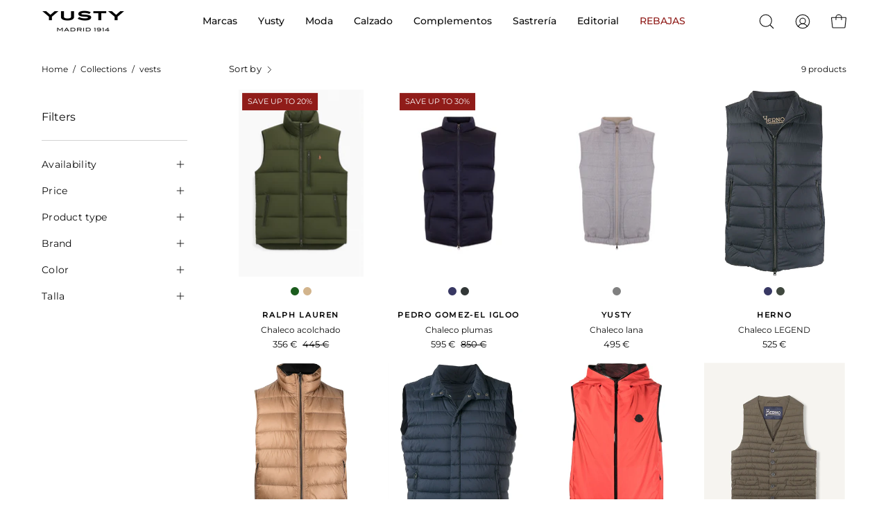

--- FILE ---
content_type: text/html; charset=utf-8
request_url: https://yusty1914.com/en/collections/chalecos
body_size: 54885
content:
<!doctype html>
<html class="no-js no-touch" lang="en">
<head>  <meta charset="utf-8">
  <meta http-equiv='X-UA-Compatible' content='IE=edge'>
  <meta name="viewport" content="width=device-width, height=device-height, initial-scale=1.0, minimum-scale=1.0">
  <link rel="canonical" href="https://yusty1914.com/en/collections/chalecos" />
  <link rel="preconnect" href="https://cdn.shopify.com" crossorigin>
  <link rel="preconnect" href="https://fonts.shopify.com" crossorigin>
  <link rel="preconnect" href="https://monorail-edge.shopifysvc.com" crossorigin>

  <meta name="google-site-verification" content="a3SgbaJ3-HAaTuaq2X6Rw20y9BsFAXbkp8Xc7FquoMk" />
  
  <link href="//yusty1914.com/cdn/shop/t/23/assets/theme.css?v=14419644786640420871743524294" as="style" rel="preload">
  <link href="//yusty1914.com/cdn/shop/t/23/assets/lazysizes.min.js?v=111431644619468174291743524294" as="script" rel="preload">
  <link href="//yusty1914.com/cdn/shop/t/23/assets/vendor.js?v=74877493214922022811743524294" as="script" rel="preload">
  <link href="//yusty1914.com/cdn/shop/t/23/assets/theme.js?v=79294337568873280971743524294" as="script" rel="preload">

  <link rel="preload" as="image" href="//yusty1914.com/cdn/shop/t/23/assets/loading.svg?v=91665432863842511931743524294"><style data-shopify>:root { --loader-image-size: 150px; }:root { --loader-image-size: 320px; }html:not(.is-loading) .loading-overlay { opacity: 0; visibility: hidden; pointer-events: none; }
    .loading-overlay { position: fixed; top: 0; left: 0; z-index: 99999; width: 100vw; height: 100vh; display: flex; align-items: center; justify-content: center; background: var(--bg); transition: opacity 0.3s ease-out, visibility 0s linear 0.3s; }
    .loading-overlay .loader__image--fallback { width: 320px; height: 100%; background: var(--loader-image) no-repeat center center/contain; }
    .loader__image__holder { position: absolute; top: 0; left: 0; width: 100%; height: 100%; font-size: 0; display: flex; align-items: center; justify-content: center; animation: pulse-loading 2s infinite ease-in-out; }
    .loader__image { max-width: 150px; height: auto; object-fit: contain; }</style><script>
    const loadingAppearance = "once";
    const loaded = sessionStorage.getItem('loaded');

    if (loadingAppearance === 'once') {
      if (loaded === null) {
        sessionStorage.setItem('loaded', true);
        document.documentElement.classList.add('is-loading');
      }
    } else {
      document.documentElement.classList.add('is-loading');
    }
  </script><link rel="shortcut icon" href="//yusty1914.com/cdn/shop/files/yusty_favicon2_Mesa_de_trabajo_1_32x32.png?v=1700062801" type="image/png" />
  <title>vests &ndash; YUSTY</title><meta name="description" content="The most exclusive fashion brands for men. For over 100 years Yusty has been dressing the man. With the best selection of international menswear brands, our customers can choose clothes that flatter their figure and a style that represents who they are. Men&#39;s boutique Yusty Store."><link rel="preload" as="font" href="//yusty1914.com/cdn/fonts/montserrat/montserrat_n4.81949fa0ac9fd2021e16436151e8eaa539321637.woff2" type="font/woff2" crossorigin><link rel="preload" as="font" href="//yusty1914.com/cdn/fonts/platypi/platypi_n3.ca2828fbaa4e8cdd776c210f4bde9eebc87cbc7d.woff2" type="font/woff2" crossorigin>

<meta property="og:site_name" content="YUSTY">
<meta property="og:url" content="https://yusty1914.com/en/collections/chalecos">
<meta property="og:title" content="vests">
<meta property="og:type" content="product.group">
<meta property="og:description" content="The most exclusive fashion brands for men. For over 100 years Yusty has been dressing the man. With the best selection of international menswear brands, our customers can choose clothes that flatter their figure and a style that represents who they are. Men&#39;s boutique Yusty Store."><meta property="og:image" content="http://yusty1914.com/cdn/shop/files/1200x628_1.jpg?v=1720643383">
  <meta property="og:image:secure_url" content="https://yusty1914.com/cdn/shop/files/1200x628_1.jpg?v=1720643383">
  <meta property="og:image:width" content="1200">
  <meta property="og:image:height" content="628"><meta name="twitter:card" content="summary_large_image">
<meta name="twitter:title" content="vests">
<meta name="twitter:description" content="The most exclusive fashion brands for men. For over 100 years Yusty has been dressing the man. With the best selection of international menswear brands, our customers can choose clothes that flatter their figure and a style that represents who they are. Men&#39;s boutique Yusty Store."><style data-shopify>@font-face {
  font-family: Platypi;
  font-weight: 300;
  font-style: normal;
  font-display: swap;
  src: url("//yusty1914.com/cdn/fonts/platypi/platypi_n3.ca2828fbaa4e8cdd776c210f4bde9eebc87cbc7d.woff2") format("woff2"),
       url("//yusty1914.com/cdn/fonts/platypi/platypi_n3.e0a33bb0825d6f004d3a36a491393238de4feafa.woff") format("woff");
}

@font-face {
  font-family: Montserrat;
  font-weight: 400;
  font-style: normal;
  font-display: swap;
  src: url("//yusty1914.com/cdn/fonts/montserrat/montserrat_n4.81949fa0ac9fd2021e16436151e8eaa539321637.woff2") format("woff2"),
       url("//yusty1914.com/cdn/fonts/montserrat/montserrat_n4.a6c632ca7b62da89c3594789ba828388aac693fe.woff") format("woff");
}



  @font-face {
  font-family: Platypi;
  font-weight: 400;
  font-style: normal;
  font-display: swap;
  src: url("//yusty1914.com/cdn/fonts/platypi/platypi_n4.62b1c33c9b8c4a87704d4fe197104d07eb49e00d.woff2") format("woff2"),
       url("//yusty1914.com/cdn/fonts/platypi/platypi_n4.c6967b9dc18e53adaded00c3a60f6c2d4d4cbe0c.woff") format("woff");
}






  @font-face {
  font-family: Platypi;
  font-weight: 400;
  font-style: normal;
  font-display: swap;
  src: url("//yusty1914.com/cdn/fonts/platypi/platypi_n4.62b1c33c9b8c4a87704d4fe197104d07eb49e00d.woff2") format("woff2"),
       url("//yusty1914.com/cdn/fonts/platypi/platypi_n4.c6967b9dc18e53adaded00c3a60f6c2d4d4cbe0c.woff") format("woff");
}




  @font-face {
  font-family: Montserrat;
  font-weight: 100;
  font-style: normal;
  font-display: swap;
  src: url("//yusty1914.com/cdn/fonts/montserrat/montserrat_n1.2f0714cbd41857ba00d5d4fafdce92c40aadb8e6.woff2") format("woff2"),
       url("//yusty1914.com/cdn/fonts/montserrat/montserrat_n1.7bec1bf4c4d0f77c37dc95cf9616413eceba9082.woff") format("woff");
}




  @font-face {
  font-family: Montserrat;
  font-weight: 500;
  font-style: normal;
  font-display: swap;
  src: url("//yusty1914.com/cdn/fonts/montserrat/montserrat_n5.07ef3781d9c78c8b93c98419da7ad4fbeebb6635.woff2") format("woff2"),
       url("//yusty1914.com/cdn/fonts/montserrat/montserrat_n5.adf9b4bd8b0e4f55a0b203cdd84512667e0d5e4d.woff") format("woff");
}




  @font-face {
  font-family: Montserrat;
  font-weight: 400;
  font-style: italic;
  font-display: swap;
  src: url("//yusty1914.com/cdn/fonts/montserrat/montserrat_i4.5a4ea298b4789e064f62a29aafc18d41f09ae59b.woff2") format("woff2"),
       url("//yusty1914.com/cdn/fonts/montserrat/montserrat_i4.072b5869c5e0ed5b9d2021e4c2af132e16681ad2.woff") format("woff");
}




  @font-face {
  font-family: Montserrat;
  font-weight: 700;
  font-style: italic;
  font-display: swap;
  src: url("//yusty1914.com/cdn/fonts/montserrat/montserrat_i7.a0d4a463df4f146567d871890ffb3c80408e7732.woff2") format("woff2"),
       url("//yusty1914.com/cdn/fonts/montserrat/montserrat_i7.f6ec9f2a0681acc6f8152c40921d2a4d2e1a2c78.woff") format("woff");
}


:root {--COLOR-PRIMARY-OPPOSITE: #ffffff;
  --COLOR-PRIMARY-OPPOSITE-ALPHA-20: rgba(255, 255, 255, 0.2);
  --COLOR-PRIMARY-LIGHTEN-DARKEN-ALPHA-20: rgba(37, 37, 37, 0.2);
  --COLOR-PRIMARY-LIGHTEN-DARKEN-ALPHA-30: rgba(37, 37, 37, 0.3);

  --PRIMARY-BUTTONS-COLOR-BG: #0b0b0b;
  --PRIMARY-BUTTONS-COLOR-TEXT: #ffffff;
  --PRIMARY-BUTTONS-COLOR-BORDER: #0b0b0b;

  --PRIMARY-BUTTONS-COLOR-LIGHTEN-DARKEN: #252525;

  --PRIMARY-BUTTONS-COLOR-ALPHA-05: rgba(11, 11, 11, 0.05);
  --PRIMARY-BUTTONS-COLOR-ALPHA-10: rgba(11, 11, 11, 0.1);
  --PRIMARY-BUTTONS-COLOR-ALPHA-50: rgba(11, 11, 11, 0.5);--COLOR-SECONDARY-OPPOSITE: #000000;
  --COLOR-SECONDARY-OPPOSITE-ALPHA-20: rgba(0, 0, 0, 0.2);
  --COLOR-SECONDARY-LIGHTEN-DARKEN-ALPHA-20: rgba(230, 230, 230, 0.2);
  --COLOR-SECONDARY-LIGHTEN-DARKEN-ALPHA-30: rgba(230, 230, 230, 0.3);

  --SECONDARY-BUTTONS-COLOR-BG: #ffffff;
  --SECONDARY-BUTTONS-COLOR-TEXT: #000000;
  --SECONDARY-BUTTONS-COLOR-BORDER: #ffffff;

  --SECONDARY-BUTTONS-COLOR-ALPHA-05: rgba(255, 255, 255, 0.05);
  --SECONDARY-BUTTONS-COLOR-ALPHA-10: rgba(255, 255, 255, 0.1);
  --SECONDARY-BUTTONS-COLOR-ALPHA-50: rgba(255, 255, 255, 0.5);--OUTLINE-BUTTONS-PRIMARY-BG: transparent;
  --OUTLINE-BUTTONS-PRIMARY-TEXT: #0b0b0b;
  --OUTLINE-BUTTONS-PRIMARY-BORDER: #0b0b0b;
  --OUTLINE-BUTTONS-PRIMARY-BG-HOVER: rgba(37, 37, 37, 0.2);

  --OUTLINE-BUTTONS-SECONDARY-BG: transparent;
  --OUTLINE-BUTTONS-SECONDARY-TEXT: #ffffff;
  --OUTLINE-BUTTONS-SECONDARY-BORDER: #ffffff;
  --OUTLINE-BUTTONS-SECONDARY-BG-HOVER: rgba(230, 230, 230, 0.2);

  --OUTLINE-BUTTONS-WHITE-BG: transparent;
  --OUTLINE-BUTTONS-WHITE-TEXT: #ffffff;
  --OUTLINE-BUTTONS-WHITE-BORDER: #ffffff;

  --OUTLINE-BUTTONS-BLACK-BG: transparent;
  --OUTLINE-BUTTONS-BLACK-TEXT: #000000;
  --OUTLINE-BUTTONS-BLACK-BORDER: #000000;--OUTLINE-SOLID-BUTTONS-PRIMARY-BG: #0b0b0b;
  --OUTLINE-SOLID-BUTTONS-PRIMARY-TEXT: #ffffff;
  --OUTLINE-SOLID-BUTTONS-PRIMARY-BORDER: #ffffff;
  --OUTLINE-SOLID-BUTTONS-PRIMARY-BG-HOVER: rgba(255, 255, 255, 0.2);

  --OUTLINE-SOLID-BUTTONS-SECONDARY-BG: #ffffff;
  --OUTLINE-SOLID-BUTTONS-SECONDARY-TEXT: #000000;
  --OUTLINE-SOLID-BUTTONS-SECONDARY-BORDER: #000000;
  --OUTLINE-SOLID-BUTTONS-SECONDARY-BG-HOVER: rgba(0, 0, 0, 0.2);

  --OUTLINE-SOLID-BUTTONS-WHITE-BG: #ffffff;
  --OUTLINE-SOLID-BUTTONS-WHITE-TEXT: #000000;
  --OUTLINE-SOLID-BUTTONS-WHITE-BORDER: #000000;

  --OUTLINE-SOLID-BUTTONS-BLACK-BG: #000000;
  --OUTLINE-SOLID-BUTTONS-BLACK-TEXT: #ffffff;
  --OUTLINE-SOLID-BUTTONS-BLACK-BORDER: #ffffff;--COLOR-HEADING: #0b0b0b;
  --COLOR-TEXT: #0b0b0b;
  --COLOR-TEXT-DARKEN: #000000;
  --COLOR-TEXT-LIGHTEN: #3e3e3e;
  --COLOR-TEXT-ALPHA-5: rgba(11, 11, 11, 0.05);
  --COLOR-TEXT-ALPHA-8: rgba(11, 11, 11, 0.08);
  --COLOR-TEXT-ALPHA-10: rgba(11, 11, 11, 0.1);
  --COLOR-TEXT-ALPHA-15: rgba(11, 11, 11, 0.15);
  --COLOR-TEXT-ALPHA-20: rgba(11, 11, 11, 0.2);
  --COLOR-TEXT-ALPHA-25: rgba(11, 11, 11, 0.25);
  --COLOR-TEXT-ALPHA-50: rgba(11, 11, 11, 0.5);
  --COLOR-TEXT-ALPHA-60: rgba(11, 11, 11, 0.6);
  --COLOR-TEXT-ALPHA-85: rgba(11, 11, 11, 0.85);

  --COLOR-BG: #ffffff;
  --COLOR-BG-ALPHA-25: rgba(255, 255, 255, 0.25);
  --COLOR-BG-ALPHA-35: rgba(255, 255, 255, 0.35);
  --COLOR-BG-ALPHA-60: rgba(255, 255, 255, 0.6);
  --COLOR-BG-ALPHA-65: rgba(255, 255, 255, 0.65);
  --COLOR-BG-ALPHA-85: rgba(255, 255, 255, 0.85);
  --COLOR-BG-OVERLAY: rgba(255, 255, 255, 0.75);
  --COLOR-BG-DARKEN: #e6e6e6;
  --COLOR-BG-LIGHTEN-DARKEN: #e6e6e6;
  --COLOR-BG-LIGHTEN-DARKEN-2: #cdcdcd;
  --COLOR-BG-LIGHTEN-DARKEN-3: #b3b3b3;
  --COLOR-BG-LIGHTEN-DARKEN-4: #9a9a9a;
  --COLOR-BG-LIGHTEN-DARKEN-CONTRAST: #b3b3b3;
  --COLOR-BG-LIGHTEN-DARKEN-CONTRAST-2: #999999;
  --COLOR-BG-LIGHTEN-DARKEN-CONTRAST-3: #808080;
  --COLOR-BG-LIGHTEN-DARKEN-CONTRAST-4: #666666;

  --COLOR-BG-SECONDARY: #000000;
  --COLOR-BG-SECONDARY-LIGHTEN-DARKEN: #1a1a1a;
  --COLOR-BG-SECONDARY-LIGHTEN-DARKEN-CONTRAST: #808080;

  --COLOR-BG-ACCENT: #f7f7f7;

  --COLOR-INPUT-BG: #ffffff;

  --COLOR-ACCENT: #941212;
  --COLOR-ACCENT-TEXT: #fff;

  --COLOR-BORDER: #d3d3d3;
  --COLOR-BORDER-ALPHA-15: rgba(211, 211, 211, 0.15);
  --COLOR-BORDER-ALPHA-30: rgba(211, 211, 211, 0.3);
  --COLOR-BORDER-ALPHA-50: rgba(211, 211, 211, 0.5);
  --COLOR-BORDER-ALPHA-65: rgba(211, 211, 211, 0.65);
  --COLOR-BORDER-LIGHTEN-DARKEN: #868686;
  --COLOR-BORDER-HAIRLINE: #f7f7f7;

  --COLOR-SALE-BG: #901c19;
  --COLOR-SALE-TEXT: #ffffff;
  --COLOR-CUSTOM-BG: #ffffff;
  --COLOR-CUSTOM-TEXT: #000000;
  --COLOR-SOLD-BG: #d3d3d3;
  --COLOR-SOLD-TEXT: #ffffff;
  --COLOR-SAVING-BG: #901c19;
  --COLOR-SAVING-TEXT: #ffffff;

  --COLOR-WHITE-BLACK: fff;
  --COLOR-BLACK-WHITE: #000;--COLOR-DISABLED-GREY: rgba(11, 11, 11, 0.05);
  --COLOR-DISABLED-GREY-DARKEN: rgba(11, 11, 11, 0.45);
  --COLOR-ERROR: #D02E2E;
  --COLOR-ERROR-BG: #f3cbcb;
  --COLOR-SUCCESS: #56AD6A;
  --COLOR-SUCCESS-BG: #ECFEF0;
  --COLOR-WARN: #ECBD5E;
  --COLOR-TRANSPARENT: rgba(255, 255, 255, 0);

  --COLOR-WHITE: #ffffff;
  --COLOR-WHITE-DARKEN: #f2f2f2;
  --COLOR-WHITE-ALPHA-10: rgba(255, 255, 255, 0.1);
  --COLOR-WHITE-ALPHA-20: rgba(255, 255, 255, 0.2);
  --COLOR-WHITE-ALPHA-25: rgba(255, 255, 255, 0.25);
  --COLOR-WHITE-ALPHA-50: rgba(255, 255, 255, 0.5);
  --COLOR-WHITE-ALPHA-60: rgba(255, 255, 255, 0.6);
  --COLOR-BLACK: #000000;
  --COLOR-BLACK-LIGHTEN: #1a1a1a;
  --COLOR-BLACK-ALPHA-10: rgba(0, 0, 0, 0.1);
  --COLOR-BLACK-ALPHA-20: rgba(0, 0, 0, 0.2);
  --COLOR-BLACK-ALPHA-25: rgba(0, 0, 0, 0.25);
  --COLOR-BLACK-ALPHA-50: rgba(0, 0, 0, 0.5);
  --COLOR-BLACK-ALPHA-60: rgba(0, 0, 0, 0.6);--FONT-STACK-BODY: Montserrat, sans-serif;
  --FONT-STYLE-BODY: normal;
  --FONT-STYLE-BODY-ITALIC: italic;
  --FONT-ADJUST-BODY: 1.0;

  --FONT-WEIGHT-BODY: 400;
  --FONT-WEIGHT-BODY-LIGHT: 100;
  --FONT-WEIGHT-BODY-MEDIUM: 700;
  --FONT-WEIGHT-BODY-BOLD: 500;

  --FONT-STACK-HEADING: Platypi, serif;
  --FONT-STYLE-HEADING: normal;
  --FONT-STYLE-HEADING-ITALIC: italic;
  --FONT-ADJUST-HEADING: 1.0;

  --FONT-WEIGHT-HEADING: 300;
  --FONT-WEIGHT-HEADING-LIGHT: 300;
  --FONT-WEIGHT-HEADING-MEDIUM: 400;
  --FONT-WEIGHT-HEADING-BOLD: 400;

  --FONT-STACK-NAV: Montserrat, sans-serif;
  --FONT-STYLE-NAV: normal;
  --FONT-STYLE-NAV-ITALIC: italic;
  --FONT-ADJUST-NAV: 0.85;

  --FONT-WEIGHT-NAV: 400;
  --FONT-WEIGHT-NAV-LIGHT: 100;
  --FONT-WEIGHT-NAV-MEDIUM: 700;
  --FONT-WEIGHT-NAV-BOLD: 500;

  --FONT-STACK-BUTTON: Montserrat, sans-serif;
  --FONT-STYLE-BUTTON: normal;
  --FONT-STYLE-BUTTON-ITALIC: italic;
  --FONT-ADJUST-BUTTON: 0.9;

  --FONT-WEIGHT-BUTTON: 400;
  --FONT-WEIGHT-BUTTON-MEDIUM: 700;
  --FONT-WEIGHT-BUTTON-BOLD: 500;

  --FONT-STACK-SUBHEADING: Montserrat, sans-serif;
  --FONT-STYLE-SUBHEADING: normal;
  --FONT-STYLE-SUBHEADING-ITALIC: italic;
  --FONT-ADJUST-SUBHEADING: 1.0;

  --FONT-WEIGHT-SUBHEADING: 400;
  --FONT-WEIGHT-SUBHEADING-LIGHT: 100;
  --FONT-WEIGHT-SUBHEADING-MEDIUM: 700;
  --FONT-WEIGHT-SUBHEADING-BOLD: 500;

  

  --LETTER-SPACING-SUBHEADING: 0.2em;
  --LETTER-SPACING-BUTTON: 0.0em;

  --BUTTON-TEXT-CAPS: uppercase;
  --SUBHEADING-TEXT-CAPS: uppercase;--FONT-SIZE-INPUT: 1.0rem;--RADIUS: 0px;
  --RADIUS-SMALL: 0px;
  --RADIUS-TINY: 0px;
  --RADIUS-BADGE: 0px;
  --RADIUS-CHECKBOX: 0px;
  --RADIUS-TEXTAREA: 0px;--PRODUCT-MEDIA-PADDING-TOP: 130.0%;--BORDER-WIDTH: 1px;--STROKE-WIDTH: 12px;--SITE-WIDTH: 1440px;
  --SITE-WIDTH-NARROW: 840px;--ICON-ARROW-RIGHT: url( "//yusty1914.com/cdn/shop/t/23/assets/icon-arrow-right.svg?v=99859212757265680021743524294" );--loading-svg: url( "//yusty1914.com/cdn/shop/t/23/assets/loading.svg?v=91665432863842511931743524294" );
  --icon-check: url( "//yusty1914.com/cdn/shop/t/23/assets/icon-check.svg?v=175316081881880408121743524294" );
  --icon-check-swatch: url( "//yusty1914.com/cdn/shop/t/23/assets/icon-check-swatch.svg?v=131897745589030387781743524294" );
  --icon-zoom-in: url( "//yusty1914.com/cdn/shop/t/23/assets/icon-zoom-in.svg?v=157433013461716915331743524294" );
  --icon-zoom-out: url( "//yusty1914.com/cdn/shop/t/23/assets/icon-zoom-out.svg?v=164909107869959372931743524294" );--collection-sticky-bar-height: 0px;
  --collection-image-padding-top: 60%;

  --drawer-width: 400px;
  --drawer-transition: transform 0.4s cubic-bezier(0.46, 0.01, 0.32, 1);--gutter: 60px;
  --gutter-mobile: 20px;
  --grid-gutter: 20px;
  --grid-gutter-mobile: 35px;--inner: 20px;
  --inner-tablet: 18px;
  --inner-mobile: 16px;--grid: repeat(4, minmax(0, 1fr));
  --grid-tablet: repeat(3, minmax(0, 1fr));
  --grid-mobile: repeat(2, minmax(0, 1fr));
  --megamenu-grid: repeat(4, minmax(0, 1fr));
  --grid-row: 1 / span 4;--scrollbar-width: 0px;--overlay: #000;
  --overlay-opacity: 1;--swatch-width: 40px;
  --swatch-height: 20px;
  --swatch-size: 32px;
  --swatch-size-mobile: 30px;

  
  --move-offset: 20px;

  
  --autoplay-speed: 2200ms;

  

    --filter-bg: 1.0;
    --product-filter-bg: 1.0;}</style><link href="//yusty1914.com/cdn/shop/t/23/assets/theme.css?v=14419644786640420871743524294" rel="stylesheet" type="text/css" media="all" /><script type="text/javascript">
    if (window.MSInputMethodContext && document.documentMode) {
      var scripts = document.getElementsByTagName('script')[0];
      var polyfill = document.createElement("script");
      polyfill.defer = true;
      polyfill.src = "//yusty1914.com/cdn/shop/t/23/assets/ie11.js?v=164037955086922138091743524294";

      scripts.parentNode.insertBefore(polyfill, scripts);

      document.documentElement.classList.add('ie11');
    } else {
      document.documentElement.className = document.documentElement.className.replace('no-js', 'js');
    }

    document.addEventListener('lazyloaded', (e) => {
      const lazyImage = e.target.parentNode;
      if (lazyImage.classList.contains('lazy-image')) {
        // Wait for the fade in images animation to complete
        setTimeout(() => {
          lazyImage.style.backgroundImage = 'none';
        }, 500);
      }
    });

    let root = '/en';
    if (root[root.length - 1] !== '/') {
      root = `${root}/`;
    }

    window.theme = {
      routes: {
        root: root,
        cart_url: "\/en\/cart",
        cart_add_url: "\/en\/cart\/add",
        cart_change_url: "\/en\/cart\/change",
        shop_url: "https:\/\/yusty1914.com",
        predictiveSearchUrl: '/en/search/suggest',
        product_recommendations_url: "\/en\/recommendations\/products"
      },
      assets: {
        photoswipe: '//yusty1914.com/cdn/shop/t/23/assets/photoswipe.js?v=162613001030112971491743524294',
        smoothscroll: '//yusty1914.com/cdn/shop/t/23/assets/smoothscroll.js?v=37906625415260927261743524294',
        no_image: "//yusty1914.com/cdn/shopifycloud/storefront/assets/no-image-2048-a2addb12_1024x.gif",
        swatches: '//yusty1914.com/cdn/shop/t/23/assets/swatches.json?v=61326349011950753441743524294',
        base: "//yusty1914.com/cdn/shop/t/23/assets/"
      },
      strings: {
        add_to_cart: "Add to Cart",
        cart_acceptance_error: "You must accept our terms and conditions.",
        cart_empty: "Your cart is currently empty.",
        cart_price: "Price",
        cart_quantity: "Quantity",
        cart_items_one: "{{ count }} item",
        cart_items_many: "{{ count }} items",
        cart_title: "Basket",
        cart_total: "Total",
        continue_shopping: "Continue Shopping",
        free: "Free",
        limit_error: "Sorry, looks like we don\u0026#39;t have enough of this product.",
        preorder: "Pre-Order",
        remove: "Remove",
        sale_badge_text: "Sale",
        saving_badge: "Save {{ discount }}",
        saving_up_to_badge: "Save up to {{ discount }}",
        sold_out: "Sold Out",
        subscription: "Subscription",
        unavailable: "Unavailable",
        unit_price_label: "Unit price",
        unit_price_separator: "per",
        zero_qty_error: "Quantity must be greater than 0.",
        delete_confirm: "Are you sure you wish to delete this address?",
        newsletter_product_availability: "Notify Me When It’s Available"
      },
      icons: {
        plus: '<svg aria-hidden="true" focusable="false" role="presentation" class="icon icon-toggle-plus" viewBox="0 0 192 192"><path d="M30 96h132M96 30v132" stroke="currentColor" stroke-linecap="round" stroke-linejoin="round"/></svg>',
        minus: '<svg aria-hidden="true" focusable="false" role="presentation" class="icon icon-toggle-minus" viewBox="0 0 192 192"><path d="M30 96h132" stroke="currentColor" stroke-linecap="round" stroke-linejoin="round"/></svg>',
        close: '<svg aria-hidden="true" focusable="false" role="presentation" class="icon icon-close" viewBox="0 0 192 192"><path d="M150 42 42 150M150 150 42 42" stroke="currentColor" stroke-linecap="round" stroke-linejoin="round"/></svg>'
      },
      settings: {
        animations: false,
        cartType: "drawer",
        enableAcceptTerms: false,
        enableInfinityScroll: true,
        enablePaymentButton: true,
        gridImageSize: "contain",
        gridImageAspectRatio: 1.3,
        mobileMenuBehaviour: "link",
        productGridHover: "image",
        savingBadgeType: "percentage",
        showSaleBadge: true,
        showSoldBadge: true,
        showSavingBadge: true,
        quickBuy: "none",
        suggestArticles: false,
        suggestCollections: true,
        suggestProducts: true,
        suggestPages: false,
        suggestionsResultsLimit: 10,
        currency_code_enable: true,
        hideInventoryCount: true,
        enableColorSwatchesCollection: true,
      },
      sizes: {
        mobile: 480,
        small: 768,
        large: 1024,
        widescreen: 1440
      },
      moneyFormat: "{{ amount_no_decimals_with_comma_separator }} €",
      moneyWithCurrencyFormat: "{{ amount_no_decimals_with_comma_separator }} €",
      subtotal: 0,
      info: {
        name: 'Palo Alto'
      },
      version: '5.0.0'
    };
    window.lazySizesConfig = window.lazySizesConfig || {};
    window.lazySizesConfig.preloadAfterLoad = true;
    window.PaloAlto = window.PaloAlto || {};
    window.slate = window.slate || {};
    window.isHeaderTransparent = false;
    window.stickyHeaderHeight = 60;
    window.lastWindowWidth = window.innerWidth || document.documentElement.clientWidth;
  </script>
  <script src="//yusty1914.com/cdn/shop/t/23/assets/lazysizes.min.js?v=111431644619468174291743524294" async="async"></script><script src="//yusty1914.com/cdn/shop/t/23/assets/vendor.js?v=74877493214922022811743524294" defer="defer"></script>
  <script src="//yusty1914.com/cdn/shop/t/23/assets/theme.js?v=79294337568873280971743524294" defer="defer"></script><script>window.performance && window.performance.mark && window.performance.mark('shopify.content_for_header.start');</script><meta name="facebook-domain-verification" content="368bnt8ajt8h6u7njhrgux13ygps01">
<meta id="shopify-digital-wallet" name="shopify-digital-wallet" content="/27448770653/digital_wallets/dialog">
<meta name="shopify-checkout-api-token" content="9f6440330505effde4aa35678bb20235">
<meta id="in-context-paypal-metadata" data-shop-id="27448770653" data-venmo-supported="false" data-environment="production" data-locale="en_US" data-paypal-v4="true" data-currency="EUR">
<link rel="alternate" type="application/atom+xml" title="Feed" href="/en/collections/chalecos.atom" />
<link rel="alternate" hreflang="x-default" href="https://yusty1914.com/collections/chalecos">
<link rel="alternate" hreflang="es" href="https://yusty1914.com/collections/chalecos">
<link rel="alternate" hreflang="en" href="https://yusty1914.com/en/collections/chalecos">
<link rel="alternate" type="application/json+oembed" href="https://yusty1914.com/en/collections/chalecos.oembed">
<script async="async" src="/checkouts/internal/preloads.js?locale=en-ES"></script>
<link rel="preconnect" href="https://shop.app" crossorigin="anonymous">
<script async="async" src="https://shop.app/checkouts/internal/preloads.js?locale=en-ES&shop_id=27448770653" crossorigin="anonymous"></script>
<script id="apple-pay-shop-capabilities" type="application/json">{"shopId":27448770653,"countryCode":"ES","currencyCode":"EUR","merchantCapabilities":["supports3DS"],"merchantId":"gid:\/\/shopify\/Shop\/27448770653","merchantName":"YUSTY","requiredBillingContactFields":["postalAddress","email","phone"],"requiredShippingContactFields":["postalAddress","email","phone"],"shippingType":"shipping","supportedNetworks":["visa","maestro","masterCard","amex"],"total":{"type":"pending","label":"YUSTY","amount":"1.00"},"shopifyPaymentsEnabled":true,"supportsSubscriptions":true}</script>
<script id="shopify-features" type="application/json">{"accessToken":"9f6440330505effde4aa35678bb20235","betas":["rich-media-storefront-analytics"],"domain":"yusty1914.com","predictiveSearch":true,"shopId":27448770653,"locale":"en"}</script>
<script>var Shopify = Shopify || {};
Shopify.shop = "yusty.myshopify.com";
Shopify.locale = "en";
Shopify.currency = {"active":"EUR","rate":"1.0"};
Shopify.country = "ES";
Shopify.theme = {"name":"PLANTILLA ACTUALIZADA 2026","id":180406321482,"schema_name":"Palo Alto","schema_version":"5.0.0","theme_store_id":777,"role":"main"};
Shopify.theme.handle = "null";
Shopify.theme.style = {"id":null,"handle":null};
Shopify.cdnHost = "yusty1914.com/cdn";
Shopify.routes = Shopify.routes || {};
Shopify.routes.root = "/en/";</script>
<script type="module">!function(o){(o.Shopify=o.Shopify||{}).modules=!0}(window);</script>
<script>!function(o){function n(){var o=[];function n(){o.push(Array.prototype.slice.apply(arguments))}return n.q=o,n}var t=o.Shopify=o.Shopify||{};t.loadFeatures=n(),t.autoloadFeatures=n()}(window);</script>
<script>
  window.ShopifyPay = window.ShopifyPay || {};
  window.ShopifyPay.apiHost = "shop.app\/pay";
  window.ShopifyPay.redirectState = null;
</script>
<script id="shop-js-analytics" type="application/json">{"pageType":"collection"}</script>
<script defer="defer" async type="module" src="//yusty1914.com/cdn/shopifycloud/shop-js/modules/v2/client.init-shop-cart-sync_BN7fPSNr.en.esm.js"></script>
<script defer="defer" async type="module" src="//yusty1914.com/cdn/shopifycloud/shop-js/modules/v2/chunk.common_Cbph3Kss.esm.js"></script>
<script defer="defer" async type="module" src="//yusty1914.com/cdn/shopifycloud/shop-js/modules/v2/chunk.modal_DKumMAJ1.esm.js"></script>
<script type="module">
  await import("//yusty1914.com/cdn/shopifycloud/shop-js/modules/v2/client.init-shop-cart-sync_BN7fPSNr.en.esm.js");
await import("//yusty1914.com/cdn/shopifycloud/shop-js/modules/v2/chunk.common_Cbph3Kss.esm.js");
await import("//yusty1914.com/cdn/shopifycloud/shop-js/modules/v2/chunk.modal_DKumMAJ1.esm.js");

  window.Shopify.SignInWithShop?.initShopCartSync?.({"fedCMEnabled":true,"windoidEnabled":true});

</script>
<script>
  window.Shopify = window.Shopify || {};
  if (!window.Shopify.featureAssets) window.Shopify.featureAssets = {};
  window.Shopify.featureAssets['shop-js'] = {"shop-cart-sync":["modules/v2/client.shop-cart-sync_CJVUk8Jm.en.esm.js","modules/v2/chunk.common_Cbph3Kss.esm.js","modules/v2/chunk.modal_DKumMAJ1.esm.js"],"init-fed-cm":["modules/v2/client.init-fed-cm_7Fvt41F4.en.esm.js","modules/v2/chunk.common_Cbph3Kss.esm.js","modules/v2/chunk.modal_DKumMAJ1.esm.js"],"init-shop-email-lookup-coordinator":["modules/v2/client.init-shop-email-lookup-coordinator_Cc088_bR.en.esm.js","modules/v2/chunk.common_Cbph3Kss.esm.js","modules/v2/chunk.modal_DKumMAJ1.esm.js"],"init-windoid":["modules/v2/client.init-windoid_hPopwJRj.en.esm.js","modules/v2/chunk.common_Cbph3Kss.esm.js","modules/v2/chunk.modal_DKumMAJ1.esm.js"],"shop-button":["modules/v2/client.shop-button_B0jaPSNF.en.esm.js","modules/v2/chunk.common_Cbph3Kss.esm.js","modules/v2/chunk.modal_DKumMAJ1.esm.js"],"shop-cash-offers":["modules/v2/client.shop-cash-offers_DPIskqss.en.esm.js","modules/v2/chunk.common_Cbph3Kss.esm.js","modules/v2/chunk.modal_DKumMAJ1.esm.js"],"shop-toast-manager":["modules/v2/client.shop-toast-manager_CK7RT69O.en.esm.js","modules/v2/chunk.common_Cbph3Kss.esm.js","modules/v2/chunk.modal_DKumMAJ1.esm.js"],"init-shop-cart-sync":["modules/v2/client.init-shop-cart-sync_BN7fPSNr.en.esm.js","modules/v2/chunk.common_Cbph3Kss.esm.js","modules/v2/chunk.modal_DKumMAJ1.esm.js"],"init-customer-accounts-sign-up":["modules/v2/client.init-customer-accounts-sign-up_CfPf4CXf.en.esm.js","modules/v2/client.shop-login-button_DeIztwXF.en.esm.js","modules/v2/chunk.common_Cbph3Kss.esm.js","modules/v2/chunk.modal_DKumMAJ1.esm.js"],"pay-button":["modules/v2/client.pay-button_CgIwFSYN.en.esm.js","modules/v2/chunk.common_Cbph3Kss.esm.js","modules/v2/chunk.modal_DKumMAJ1.esm.js"],"init-customer-accounts":["modules/v2/client.init-customer-accounts_DQ3x16JI.en.esm.js","modules/v2/client.shop-login-button_DeIztwXF.en.esm.js","modules/v2/chunk.common_Cbph3Kss.esm.js","modules/v2/chunk.modal_DKumMAJ1.esm.js"],"avatar":["modules/v2/client.avatar_BTnouDA3.en.esm.js"],"init-shop-for-new-customer-accounts":["modules/v2/client.init-shop-for-new-customer-accounts_CsZy_esa.en.esm.js","modules/v2/client.shop-login-button_DeIztwXF.en.esm.js","modules/v2/chunk.common_Cbph3Kss.esm.js","modules/v2/chunk.modal_DKumMAJ1.esm.js"],"shop-follow-button":["modules/v2/client.shop-follow-button_BRMJjgGd.en.esm.js","modules/v2/chunk.common_Cbph3Kss.esm.js","modules/v2/chunk.modal_DKumMAJ1.esm.js"],"checkout-modal":["modules/v2/client.checkout-modal_B9Drz_yf.en.esm.js","modules/v2/chunk.common_Cbph3Kss.esm.js","modules/v2/chunk.modal_DKumMAJ1.esm.js"],"shop-login-button":["modules/v2/client.shop-login-button_DeIztwXF.en.esm.js","modules/v2/chunk.common_Cbph3Kss.esm.js","modules/v2/chunk.modal_DKumMAJ1.esm.js"],"lead-capture":["modules/v2/client.lead-capture_DXYzFM3R.en.esm.js","modules/v2/chunk.common_Cbph3Kss.esm.js","modules/v2/chunk.modal_DKumMAJ1.esm.js"],"shop-login":["modules/v2/client.shop-login_CA5pJqmO.en.esm.js","modules/v2/chunk.common_Cbph3Kss.esm.js","modules/v2/chunk.modal_DKumMAJ1.esm.js"],"payment-terms":["modules/v2/client.payment-terms_BxzfvcZJ.en.esm.js","modules/v2/chunk.common_Cbph3Kss.esm.js","modules/v2/chunk.modal_DKumMAJ1.esm.js"]};
</script>
<script>(function() {
  var isLoaded = false;
  function asyncLoad() {
    if (isLoaded) return;
    isLoaded = true;
    var urls = ["https:\/\/instafeed.nfcube.com\/cdn\/f0f0f69896be895b76c20a218ca5ac0b.js?shop=yusty.myshopify.com","https:\/\/chimpstatic.com\/mcjs-connected\/js\/users\/bfa3606d0d85cffc5e2531e95\/933ad7c391df3b6c883c6f15c.js?shop=yusty.myshopify.com","https:\/\/s1.staq-cdn.com\/appointly\/api\/js\/27448770653\/main.js?sId=27448770653\u0026v=T2UFQY769CRGSG8C4GE2KB4V\u0026shop=yusty.myshopify.com"];
    for (var i = 0; i < urls.length; i++) {
      var s = document.createElement('script');
      s.type = 'text/javascript';
      s.async = true;
      s.src = urls[i];
      var x = document.getElementsByTagName('script')[0];
      x.parentNode.insertBefore(s, x);
    }
  };
  if(window.attachEvent) {
    window.attachEvent('onload', asyncLoad);
  } else {
    window.addEventListener('load', asyncLoad, false);
  }
})();</script>
<script id="__st">var __st={"a":27448770653,"offset":3600,"reqid":"61aa6540-2d5b-447e-a7b3-37a975821f05-1769798699","pageurl":"yusty1914.com\/en\/collections\/chalecos","u":"7fdbc3d860b3","p":"collection","rtyp":"collection","rid":235986387105};</script>
<script>window.ShopifyPaypalV4VisibilityTracking = true;</script>
<script id="captcha-bootstrap">!function(){'use strict';const t='contact',e='account',n='new_comment',o=[[t,t],['blogs',n],['comments',n],[t,'customer']],c=[[e,'customer_login'],[e,'guest_login'],[e,'recover_customer_password'],[e,'create_customer']],r=t=>t.map((([t,e])=>`form[action*='/${t}']:not([data-nocaptcha='true']) input[name='form_type'][value='${e}']`)).join(','),a=t=>()=>t?[...document.querySelectorAll(t)].map((t=>t.form)):[];function s(){const t=[...o],e=r(t);return a(e)}const i='password',u='form_key',d=['recaptcha-v3-token','g-recaptcha-response','h-captcha-response',i],f=()=>{try{return window.sessionStorage}catch{return}},m='__shopify_v',_=t=>t.elements[u];function p(t,e,n=!1){try{const o=window.sessionStorage,c=JSON.parse(o.getItem(e)),{data:r}=function(t){const{data:e,action:n}=t;return t[m]||n?{data:e,action:n}:{data:t,action:n}}(c);for(const[e,n]of Object.entries(r))t.elements[e]&&(t.elements[e].value=n);n&&o.removeItem(e)}catch(o){console.error('form repopulation failed',{error:o})}}const l='form_type',E='cptcha';function T(t){t.dataset[E]=!0}const w=window,h=w.document,L='Shopify',v='ce_forms',y='captcha';let A=!1;((t,e)=>{const n=(g='f06e6c50-85a8-45c8-87d0-21a2b65856fe',I='https://cdn.shopify.com/shopifycloud/storefront-forms-hcaptcha/ce_storefront_forms_captcha_hcaptcha.v1.5.2.iife.js',D={infoText:'Protected by hCaptcha',privacyText:'Privacy',termsText:'Terms'},(t,e,n)=>{const o=w[L][v],c=o.bindForm;if(c)return c(t,g,e,D).then(n);var r;o.q.push([[t,g,e,D],n]),r=I,A||(h.body.append(Object.assign(h.createElement('script'),{id:'captcha-provider',async:!0,src:r})),A=!0)});var g,I,D;w[L]=w[L]||{},w[L][v]=w[L][v]||{},w[L][v].q=[],w[L][y]=w[L][y]||{},w[L][y].protect=function(t,e){n(t,void 0,e),T(t)},Object.freeze(w[L][y]),function(t,e,n,w,h,L){const[v,y,A,g]=function(t,e,n){const i=e?o:[],u=t?c:[],d=[...i,...u],f=r(d),m=r(i),_=r(d.filter((([t,e])=>n.includes(e))));return[a(f),a(m),a(_),s()]}(w,h,L),I=t=>{const e=t.target;return e instanceof HTMLFormElement?e:e&&e.form},D=t=>v().includes(t);t.addEventListener('submit',(t=>{const e=I(t);if(!e)return;const n=D(e)&&!e.dataset.hcaptchaBound&&!e.dataset.recaptchaBound,o=_(e),c=g().includes(e)&&(!o||!o.value);(n||c)&&t.preventDefault(),c&&!n&&(function(t){try{if(!f())return;!function(t){const e=f();if(!e)return;const n=_(t);if(!n)return;const o=n.value;o&&e.removeItem(o)}(t);const e=Array.from(Array(32),(()=>Math.random().toString(36)[2])).join('');!function(t,e){_(t)||t.append(Object.assign(document.createElement('input'),{type:'hidden',name:u})),t.elements[u].value=e}(t,e),function(t,e){const n=f();if(!n)return;const o=[...t.querySelectorAll(`input[type='${i}']`)].map((({name:t})=>t)),c=[...d,...o],r={};for(const[a,s]of new FormData(t).entries())c.includes(a)||(r[a]=s);n.setItem(e,JSON.stringify({[m]:1,action:t.action,data:r}))}(t,e)}catch(e){console.error('failed to persist form',e)}}(e),e.submit())}));const S=(t,e)=>{t&&!t.dataset[E]&&(n(t,e.some((e=>e===t))),T(t))};for(const o of['focusin','change'])t.addEventListener(o,(t=>{const e=I(t);D(e)&&S(e,y())}));const B=e.get('form_key'),M=e.get(l),P=B&&M;t.addEventListener('DOMContentLoaded',(()=>{const t=y();if(P)for(const e of t)e.elements[l].value===M&&p(e,B);[...new Set([...A(),...v().filter((t=>'true'===t.dataset.shopifyCaptcha))])].forEach((e=>S(e,t)))}))}(h,new URLSearchParams(w.location.search),n,t,e,['guest_login'])})(!0,!0)}();</script>
<script integrity="sha256-4kQ18oKyAcykRKYeNunJcIwy7WH5gtpwJnB7kiuLZ1E=" data-source-attribution="shopify.loadfeatures" defer="defer" src="//yusty1914.com/cdn/shopifycloud/storefront/assets/storefront/load_feature-a0a9edcb.js" crossorigin="anonymous"></script>
<script crossorigin="anonymous" defer="defer" src="//yusty1914.com/cdn/shopifycloud/storefront/assets/shopify_pay/storefront-65b4c6d7.js?v=20250812"></script>
<script data-source-attribution="shopify.dynamic_checkout.dynamic.init">var Shopify=Shopify||{};Shopify.PaymentButton=Shopify.PaymentButton||{isStorefrontPortableWallets:!0,init:function(){window.Shopify.PaymentButton.init=function(){};var t=document.createElement("script");t.src="https://yusty1914.com/cdn/shopifycloud/portable-wallets/latest/portable-wallets.en.js",t.type="module",document.head.appendChild(t)}};
</script>
<script data-source-attribution="shopify.dynamic_checkout.buyer_consent">
  function portableWalletsHideBuyerConsent(e){var t=document.getElementById("shopify-buyer-consent"),n=document.getElementById("shopify-subscription-policy-button");t&&n&&(t.classList.add("hidden"),t.setAttribute("aria-hidden","true"),n.removeEventListener("click",e))}function portableWalletsShowBuyerConsent(e){var t=document.getElementById("shopify-buyer-consent"),n=document.getElementById("shopify-subscription-policy-button");t&&n&&(t.classList.remove("hidden"),t.removeAttribute("aria-hidden"),n.addEventListener("click",e))}window.Shopify?.PaymentButton&&(window.Shopify.PaymentButton.hideBuyerConsent=portableWalletsHideBuyerConsent,window.Shopify.PaymentButton.showBuyerConsent=portableWalletsShowBuyerConsent);
</script>
<script data-source-attribution="shopify.dynamic_checkout.cart.bootstrap">document.addEventListener("DOMContentLoaded",(function(){function t(){return document.querySelector("shopify-accelerated-checkout-cart, shopify-accelerated-checkout")}if(t())Shopify.PaymentButton.init();else{new MutationObserver((function(e,n){t()&&(Shopify.PaymentButton.init(),n.disconnect())})).observe(document.body,{childList:!0,subtree:!0})}}));
</script>
<script id='scb4127' type='text/javascript' async='' src='https://yusty1914.com/cdn/shopifycloud/privacy-banner/storefront-banner.js'></script><link id="shopify-accelerated-checkout-styles" rel="stylesheet" media="screen" href="https://yusty1914.com/cdn/shopifycloud/portable-wallets/latest/accelerated-checkout-backwards-compat.css" crossorigin="anonymous">
<style id="shopify-accelerated-checkout-cart">
        #shopify-buyer-consent {
  margin-top: 1em;
  display: inline-block;
  width: 100%;
}

#shopify-buyer-consent.hidden {
  display: none;
}

#shopify-subscription-policy-button {
  background: none;
  border: none;
  padding: 0;
  text-decoration: underline;
  font-size: inherit;
  cursor: pointer;
}

#shopify-subscription-policy-button::before {
  box-shadow: none;
}

      </style>

<script>window.performance && window.performance.mark && window.performance.mark('shopify.content_for_header.end');</script>
<!-- BEGIN app block: shopify://apps/judge-me-reviews/blocks/judgeme_core/61ccd3b1-a9f2-4160-9fe9-4fec8413e5d8 --><!-- Start of Judge.me Core -->






<link rel="dns-prefetch" href="https://cdnwidget.judge.me">
<link rel="dns-prefetch" href="https://cdn.judge.me">
<link rel="dns-prefetch" href="https://cdn1.judge.me">
<link rel="dns-prefetch" href="https://api.judge.me">

<script data-cfasync='false' class='jdgm-settings-script'>window.jdgmSettings={"pagination":5,"disable_web_reviews":false,"badge_no_review_text":"Sin reseñas","badge_n_reviews_text":"{{ n }} reseña/reseñas","badge_star_color":"#000000","hide_badge_preview_if_no_reviews":true,"badge_hide_text":false,"enforce_center_preview_badge":false,"widget_title":"Reseñas de Clientes","widget_open_form_text":"Escribir una reseña","widget_close_form_text":"Cancelar reseña","widget_refresh_page_text":"Actualizar página","widget_summary_text":"Basado en {{ number_of_reviews }} reseña/reseñas","widget_no_review_text":"Sé el primero en escribir una reseña","widget_name_field_text":"Nombre","widget_verified_name_field_text":"Nombre Verificado (público)","widget_name_placeholder_text":"Nombre","widget_required_field_error_text":"Este campo es obligatorio.","widget_email_field_text":"Dirección de correo electrónico","widget_verified_email_field_text":"Correo electrónico Verificado (privado, no se puede editar)","widget_email_placeholder_text":"Tu dirección de correo electrónico","widget_email_field_error_text":"Por favor, ingresa una dirección de correo electrónico válida.","widget_rating_field_text":"Calificación","widget_review_title_field_text":"Título de la Reseña","widget_review_title_placeholder_text":"Da un título a tu reseña","widget_review_body_field_text":"Contenido de la reseña","widget_review_body_placeholder_text":"Empieza a escribir aquí...","widget_pictures_field_text":"Imagen/Video (opcional)","widget_submit_review_text":"Enviar Reseña","widget_submit_verified_review_text":"Enviar Reseña Verificada","widget_submit_success_msg_with_auto_publish":"¡Gracias! Por favor, actualiza la página en unos momentos para ver tu reseña. Puedes eliminar o editar tu reseña iniciando sesión en \u003ca href='https://judge.me/login' target='_blank' rel='nofollow noopener'\u003eJudge.me\u003c/a\u003e","widget_submit_success_msg_no_auto_publish":"¡Gracias! Tu reseña se publicará tan pronto como sea aprobada por el administrador de la tienda. Puedes eliminar o editar tu reseña iniciando sesión en \u003ca href='https://judge.me/login' target='_blank' rel='nofollow noopener'\u003eJudge.me\u003c/a\u003e","widget_show_default_reviews_out_of_total_text":"Mostrando {{ n_reviews_shown }} de {{ n_reviews }} reseñas.","widget_show_all_link_text":"Mostrar todas","widget_show_less_link_text":"Mostrar menos","widget_author_said_text":"{{ reviewer_name }} dijo:","widget_days_text":"hace {{ n }} día/días","widget_weeks_text":"hace {{ n }} semana/semanas","widget_months_text":"hace {{ n }} mes/meses","widget_years_text":"hace {{ n }} año/años","widget_yesterday_text":"Ayer","widget_today_text":"Hoy","widget_replied_text":"\u003e\u003e {{ shop_name }} respondió:","widget_read_more_text":"Leer más","widget_reviewer_name_as_initial":"","widget_rating_filter_color":"#fbcd0a","widget_rating_filter_see_all_text":"Ver todas las reseñas","widget_sorting_most_recent_text":"Más Recientes","widget_sorting_highest_rating_text":"Mayor Calificación","widget_sorting_lowest_rating_text":"Menor Calificación","widget_sorting_with_pictures_text":"Solo Imágenes","widget_sorting_most_helpful_text":"Más Útiles","widget_open_question_form_text":"Hacer una pregunta","widget_reviews_subtab_text":"Reseñas","widget_questions_subtab_text":"Preguntas","widget_question_label_text":"Pregunta","widget_answer_label_text":"Respuesta","widget_question_placeholder_text":"Escribe tu pregunta aquí","widget_submit_question_text":"Enviar Pregunta","widget_question_submit_success_text":"¡Gracias por tu pregunta! Te notificaremos una vez que sea respondida.","widget_star_color":"#000000","verified_badge_text":"Verificado","verified_badge_bg_color":"","verified_badge_text_color":"","verified_badge_placement":"left-of-reviewer-name","widget_review_max_height":"","widget_hide_border":false,"widget_social_share":false,"widget_thumb":false,"widget_review_location_show":false,"widget_location_format":"","all_reviews_include_out_of_store_products":true,"all_reviews_out_of_store_text":"(fuera de la tienda)","all_reviews_pagination":100,"all_reviews_product_name_prefix_text":"sobre","enable_review_pictures":true,"enable_question_anwser":false,"widget_theme":"default","review_date_format":"mm/dd/yyyy","default_sort_method":"most-recent","widget_product_reviews_subtab_text":"Reseñas de Productos","widget_shop_reviews_subtab_text":"Reseñas de la Tienda","widget_other_products_reviews_text":"Reseñas para otros productos","widget_store_reviews_subtab_text":"Reseñas de la tienda","widget_no_store_reviews_text":"Esta tienda no ha recibido ninguna reseña todavía","widget_web_restriction_product_reviews_text":"Este producto no ha recibido ninguna reseña todavía","widget_no_items_text":"No se encontraron elementos","widget_show_more_text":"Mostrar más","widget_write_a_store_review_text":"Escribir una Reseña de la Tienda","widget_other_languages_heading":"Reseñas en Otros Idiomas","widget_translate_review_text":"Traducir reseña a {{ language }}","widget_translating_review_text":"Traduciendo...","widget_show_original_translation_text":"Mostrar original ({{ language }})","widget_translate_review_failed_text":"No se pudo traducir la reseña.","widget_translate_review_retry_text":"Reintentar","widget_translate_review_try_again_later_text":"Intentar más tarde","show_product_url_for_grouped_product":false,"widget_sorting_pictures_first_text":"Imágenes Primero","show_pictures_on_all_rev_page_mobile":false,"show_pictures_on_all_rev_page_desktop":false,"floating_tab_hide_mobile_install_preference":false,"floating_tab_button_name":"★ Reseñas","floating_tab_title":"Deja que los clientes hablen por nosotros","floating_tab_button_color":"","floating_tab_button_background_color":"","floating_tab_url":"","floating_tab_url_enabled":false,"floating_tab_tab_style":"text","all_reviews_text_badge_text":"Los clientes nos califican {{ shop.metafields.judgeme.all_reviews_rating | round: 1 }}/5 basado en {{ shop.metafields.judgeme.all_reviews_count }} reseñas.","all_reviews_text_badge_text_branded_style":"{{ shop.metafields.judgeme.all_reviews_rating | round: 1 }} de 5 estrellas basado en {{ shop.metafields.judgeme.all_reviews_count }} reseñas","is_all_reviews_text_badge_a_link":false,"show_stars_for_all_reviews_text_badge":false,"all_reviews_text_badge_url":"","all_reviews_text_style":"branded","all_reviews_text_color_style":"judgeme_brand_color","all_reviews_text_color":"#108474","all_reviews_text_show_jm_brand":true,"featured_carousel_show_header":true,"featured_carousel_title":"Experiencia de nuestros clientes","testimonials_carousel_title":"Los clientes nos dicen","videos_carousel_title":"Historias de clientes reales","cards_carousel_title":"Los clientes nos dicen","featured_carousel_count_text":"de {{ n }} reseñas","featured_carousel_add_link_to_all_reviews_page":false,"featured_carousel_url":"","featured_carousel_show_images":false,"featured_carousel_autoslide_interval":5,"featured_carousel_arrows_on_the_sides":false,"featured_carousel_height":250,"featured_carousel_width":80,"featured_carousel_image_size":0,"featured_carousel_image_height":250,"featured_carousel_arrow_color":"#eeeeee","verified_count_badge_style":"branded","verified_count_badge_orientation":"horizontal","verified_count_badge_color_style":"judgeme_brand_color","verified_count_badge_color":"#108474","is_verified_count_badge_a_link":false,"verified_count_badge_url":"","verified_count_badge_show_jm_brand":true,"widget_rating_preset_default":5,"widget_first_sub_tab":"product-reviews","widget_show_histogram":true,"widget_histogram_use_custom_color":false,"widget_pagination_use_custom_color":false,"widget_star_use_custom_color":true,"widget_verified_badge_use_custom_color":false,"widget_write_review_use_custom_color":false,"picture_reminder_submit_button":"Upload Pictures","enable_review_videos":false,"mute_video_by_default":false,"widget_sorting_videos_first_text":"Videos Primero","widget_review_pending_text":"Pendiente","featured_carousel_items_for_large_screen":3,"social_share_options_order":"Facebook,Twitter","remove_microdata_snippet":true,"disable_json_ld":false,"enable_json_ld_products":false,"preview_badge_show_question_text":false,"preview_badge_no_question_text":"Sin preguntas","preview_badge_n_question_text":"{{ number_of_questions }} pregunta/preguntas","qa_badge_show_icon":false,"qa_badge_position":"same-row","remove_judgeme_branding":false,"widget_add_search_bar":false,"widget_search_bar_placeholder":"Buscar","widget_sorting_verified_only_text":"Solo verificadas","featured_carousel_theme":"vertical","featured_carousel_show_rating":true,"featured_carousel_show_title":true,"featured_carousel_show_body":true,"featured_carousel_show_date":false,"featured_carousel_show_reviewer":true,"featured_carousel_show_product":false,"featured_carousel_header_background_color":"#000000","featured_carousel_header_text_color":"#ffffff","featured_carousel_name_product_separator":"reviewed","featured_carousel_full_star_background":"#000000","featured_carousel_empty_star_background":"#dadada","featured_carousel_vertical_theme_background":"#f9fafb","featured_carousel_verified_badge_enable":true,"featured_carousel_verified_badge_color":"#121212","featured_carousel_border_style":"round","featured_carousel_review_line_length_limit":3,"featured_carousel_more_reviews_button_text":"Leer más reseñas","featured_carousel_view_product_button_text":"Ver producto","all_reviews_page_load_reviews_on":"scroll","all_reviews_page_load_more_text":"Cargar Más Reseñas","disable_fb_tab_reviews":false,"enable_ajax_cdn_cache":false,"widget_advanced_speed_features":5,"widget_public_name_text":"mostrado públicamente como","default_reviewer_name":"John Smith","default_reviewer_name_has_non_latin":true,"widget_reviewer_anonymous":"Anónimo","medals_widget_title":"Medallas de Reseñas Judge.me","medals_widget_background_color":"#f9fafb","medals_widget_position":"footer_all_pages","medals_widget_border_color":"#f9fafb","medals_widget_verified_text_position":"left","medals_widget_use_monochromatic_version":false,"medals_widget_elements_color":"#108474","show_reviewer_avatar":true,"widget_invalid_yt_video_url_error_text":"No es una URL de video de YouTube","widget_max_length_field_error_text":"Por favor, ingresa no más de {0} caracteres.","widget_show_country_flag":false,"widget_show_collected_via_shop_app":true,"widget_verified_by_shop_badge_style":"light","widget_verified_by_shop_text":"Verificado por la Tienda","widget_show_photo_gallery":false,"widget_load_with_code_splitting":true,"widget_ugc_install_preference":false,"widget_ugc_title":"Hecho por nosotros, Compartido por ti","widget_ugc_subtitle":"Etiquétanos para ver tu imagen destacada en nuestra página","widget_ugc_arrows_color":"#ffffff","widget_ugc_primary_button_text":"Comprar Ahora","widget_ugc_primary_button_background_color":"#108474","widget_ugc_primary_button_text_color":"#ffffff","widget_ugc_primary_button_border_width":"0","widget_ugc_primary_button_border_style":"none","widget_ugc_primary_button_border_color":"#108474","widget_ugc_primary_button_border_radius":"25","widget_ugc_secondary_button_text":"Cargar Más","widget_ugc_secondary_button_background_color":"#ffffff","widget_ugc_secondary_button_text_color":"#108474","widget_ugc_secondary_button_border_width":"2","widget_ugc_secondary_button_border_style":"solid","widget_ugc_secondary_button_border_color":"#108474","widget_ugc_secondary_button_border_radius":"25","widget_ugc_reviews_button_text":"Ver Reseñas","widget_ugc_reviews_button_background_color":"#ffffff","widget_ugc_reviews_button_text_color":"#108474","widget_ugc_reviews_button_border_width":"2","widget_ugc_reviews_button_border_style":"solid","widget_ugc_reviews_button_border_color":"#108474","widget_ugc_reviews_button_border_radius":"25","widget_ugc_reviews_button_link_to":"judgeme-reviews-page","widget_ugc_show_post_date":true,"widget_ugc_max_width":"800","widget_rating_metafield_value_type":true,"widget_primary_color":"#101010","widget_enable_secondary_color":true,"widget_secondary_color":"#b30b0b","widget_summary_average_rating_text":"{{ average_rating }} de 5","widget_media_grid_title":"Fotos y videos de clientes","widget_media_grid_see_more_text":"Ver más","widget_round_style":false,"widget_show_product_medals":true,"widget_verified_by_judgeme_text":"Verificado por Judge.me","widget_show_store_medals":true,"widget_verified_by_judgeme_text_in_store_medals":"Verificado por Judge.me","widget_media_field_exceed_quantity_message":"Lo sentimos, solo podemos aceptar {{ max_media }} para una reseña.","widget_media_field_exceed_limit_message":"{{ file_name }} es demasiado grande, por favor selecciona un {{ media_type }} menor a {{ size_limit }}MB.","widget_review_submitted_text":"¡Reseña Enviada!","widget_question_submitted_text":"¡Pregunta Enviada!","widget_close_form_text_question":"Cancelar","widget_write_your_answer_here_text":"Escribe tu respuesta aquí","widget_enabled_branded_link":true,"widget_show_collected_by_judgeme":true,"widget_reviewer_name_color":"","widget_write_review_text_color":"","widget_write_review_bg_color":"","widget_collected_by_judgeme_text":"recopilado por Judge.me","widget_pagination_type":"standard","widget_load_more_text":"Cargar Más","widget_load_more_color":"#108474","widget_full_review_text":"Reseña Completa","widget_read_more_reviews_text":"Leer Más Reseñas","widget_read_questions_text":"Leer Preguntas","widget_questions_and_answers_text":"Preguntas y Respuestas","widget_verified_by_text":"Verificado por","widget_verified_text":"Verificado","widget_number_of_reviews_text":"{{ number_of_reviews }} reseñas","widget_back_button_text":"Atrás","widget_next_button_text":"Siguiente","widget_custom_forms_filter_button":"Filtros","custom_forms_style":"horizontal","widget_show_review_information":false,"how_reviews_are_collected":"¿Cómo se recopilan las reseñas?","widget_show_review_keywords":false,"widget_gdpr_statement":"Cómo usamos tus datos: Solo te contactaremos sobre la reseña que dejaste, y solo si es necesario. Al enviar tu reseña, aceptas los \u003ca href='https://judge.me/terms' target='_blank' rel='nofollow noopener'\u003etérminos\u003c/a\u003e, \u003ca href='https://judge.me/privacy' target='_blank' rel='nofollow noopener'\u003eprivacidad\u003c/a\u003e y \u003ca href='https://judge.me/content-policy' target='_blank' rel='nofollow noopener'\u003epolíticas de contenido\u003c/a\u003e de Judge.me.","widget_multilingual_sorting_enabled":false,"widget_translate_review_content_enabled":false,"widget_translate_review_content_method":"manual","popup_widget_review_selection":"automatically_with_pictures","popup_widget_round_border_style":true,"popup_widget_show_title":true,"popup_widget_show_body":true,"popup_widget_show_reviewer":false,"popup_widget_show_product":true,"popup_widget_show_pictures":true,"popup_widget_use_review_picture":true,"popup_widget_show_on_home_page":true,"popup_widget_show_on_product_page":true,"popup_widget_show_on_collection_page":true,"popup_widget_show_on_cart_page":true,"popup_widget_position":"bottom_left","popup_widget_first_review_delay":5,"popup_widget_duration":5,"popup_widget_interval":5,"popup_widget_review_count":5,"popup_widget_hide_on_mobile":true,"review_snippet_widget_round_border_style":true,"review_snippet_widget_card_color":"#FFFFFF","review_snippet_widget_slider_arrows_background_color":"#FFFFFF","review_snippet_widget_slider_arrows_color":"#000000","review_snippet_widget_star_color":"#108474","show_product_variant":false,"all_reviews_product_variant_label_text":"Variante: ","widget_show_verified_branding":true,"widget_ai_summary_title":"Los clientes dicen","widget_ai_summary_disclaimer":"Resumen de reseñas impulsado por IA basado en reseñas recientes de clientes","widget_show_ai_summary":false,"widget_show_ai_summary_bg":false,"widget_show_review_title_input":true,"redirect_reviewers_invited_via_email":"review_widget","request_store_review_after_product_review":false,"request_review_other_products_in_order":false,"review_form_color_scheme":"default","review_form_corner_style":"square","review_form_star_color":{},"review_form_text_color":"#333333","review_form_background_color":"#ffffff","review_form_field_background_color":"#fafafa","review_form_button_color":{},"review_form_button_text_color":"#ffffff","review_form_modal_overlay_color":"#000000","review_content_screen_title_text":"¿Cómo calificarías este producto?","review_content_introduction_text":"Nos encantaría que compartieras un poco sobre tu experiencia.","store_review_form_title_text":"¿Cómo calificarías esta tienda?","store_review_form_introduction_text":"Nos encantaría que compartieras un poco sobre tu experiencia.","show_review_guidance_text":true,"one_star_review_guidance_text":"Pobre","five_star_review_guidance_text":"Excelente","customer_information_screen_title_text":"Sobre ti","customer_information_introduction_text":"Por favor, cuéntanos más sobre ti.","custom_questions_screen_title_text":"Tu experiencia en más detalle","custom_questions_introduction_text":"Aquí hay algunas preguntas para ayudarnos a entender más sobre tu experiencia.","review_submitted_screen_title_text":"¡Gracias por tu reseña!","review_submitted_screen_thank_you_text":"La estamos procesando y aparecerá en la tienda pronto.","review_submitted_screen_email_verification_text":"Por favor, confirma tu correo electrónico haciendo clic en el enlace que acabamos de enviarte. Esto nos ayuda a mantener las reseñas auténticas.","review_submitted_request_store_review_text":"¿Te gustaría compartir tu experiencia de compra con nosotros?","review_submitted_review_other_products_text":"¿Te gustaría reseñar estos productos?","store_review_screen_title_text":"¿Te gustaría compartir tu experiencia de compra con nosotros?","store_review_introduction_text":"Valoramos tu opinión y la utilizamos para mejorar. Por favor, comparte cualquier pensamiento o sugerencia que tengas.","reviewer_media_screen_title_picture_text":"Compartir una foto","reviewer_media_introduction_picture_text":"Sube una foto para apoyar tu reseña.","reviewer_media_screen_title_video_text":"Compartir un video","reviewer_media_introduction_video_text":"Sube un video para apoyar tu reseña.","reviewer_media_screen_title_picture_or_video_text":"Compartir una foto o video","reviewer_media_introduction_picture_or_video_text":"Sube una foto o video para apoyar tu reseña.","reviewer_media_youtube_url_text":"Pega tu URL de Youtube aquí","advanced_settings_next_step_button_text":"Siguiente","advanced_settings_close_review_button_text":"Cerrar","modal_write_review_flow":false,"write_review_flow_required_text":"Obligatorio","write_review_flow_privacy_message_text":"Respetamos tu privacidad.","write_review_flow_anonymous_text":"Reseña como anónimo","write_review_flow_visibility_text":"No será visible para otros clientes.","write_review_flow_multiple_selection_help_text":"Selecciona tantos como quieras","write_review_flow_single_selection_help_text":"Selecciona una opción","write_review_flow_required_field_error_text":"Este campo es obligatorio","write_review_flow_invalid_email_error_text":"Por favor ingresa una dirección de correo válida","write_review_flow_max_length_error_text":"Máx. {{ max_length }} caracteres.","write_review_flow_media_upload_text":"\u003cb\u003eHaz clic para subir\u003c/b\u003e o arrastrar y soltar","write_review_flow_gdpr_statement":"Solo te contactaremos sobre tu reseña si es necesario. Al enviar tu reseña, aceptas nuestros \u003ca href='https://judge.me/terms' target='_blank' rel='nofollow noopener'\u003etérminos y condiciones\u003c/a\u003e y \u003ca href='https://judge.me/privacy' target='_blank' rel='nofollow noopener'\u003epolítica de privacidad\u003c/a\u003e.","rating_only_reviews_enabled":false,"show_negative_reviews_help_screen":false,"new_review_flow_help_screen_rating_threshold":3,"negative_review_resolution_screen_title_text":"Cuéntanos más","negative_review_resolution_text":"Tu experiencia es importante para nosotros. Si hubo problemas con tu compra, estamos aquí para ayudar. No dudes en contactarnos, nos encantaría la oportunidad de arreglar las cosas.","negative_review_resolution_button_text":"Contáctanos","negative_review_resolution_proceed_with_review_text":"Deja una reseña","negative_review_resolution_subject":"Problema con la compra de {{ shop_name }}.{{ order_name }}","preview_badge_collection_page_install_status":false,"widget_review_custom_css":"","preview_badge_custom_css":"","preview_badge_stars_count":"5-stars","featured_carousel_custom_css":"","floating_tab_custom_css":"","all_reviews_widget_custom_css":"","medals_widget_custom_css":"","verified_badge_custom_css":"","all_reviews_text_custom_css":"","transparency_badges_collected_via_store_invite":false,"transparency_badges_from_another_provider":false,"transparency_badges_collected_from_store_visitor":false,"transparency_badges_collected_by_verified_review_provider":false,"transparency_badges_earned_reward":false,"transparency_badges_collected_via_store_invite_text":"Reseña recopilada a través de una invitación al negocio","transparency_badges_from_another_provider_text":"Reseña recopilada de otro proveedor","transparency_badges_collected_from_store_visitor_text":"Reseña recopilada de un visitante del negocio","transparency_badges_written_in_google_text":"Reseña escrita en Google","transparency_badges_written_in_etsy_text":"Reseña escrita en Etsy","transparency_badges_written_in_shop_app_text":"Reseña escrita en Shop App","transparency_badges_earned_reward_text":"Reseña ganó una recompensa para una futura compra","product_review_widget_per_page":10,"widget_store_review_label_text":"Reseña de la tienda","checkout_comment_extension_title_on_product_page":"Customer Comments","checkout_comment_extension_num_latest_comment_show":5,"checkout_comment_extension_format":"name_and_timestamp","checkout_comment_customer_name":"last_initial","checkout_comment_comment_notification":true,"preview_badge_collection_page_install_preference":false,"preview_badge_home_page_install_preference":false,"preview_badge_product_page_install_preference":false,"review_widget_install_preference":"","review_carousel_install_preference":false,"floating_reviews_tab_install_preference":"none","verified_reviews_count_badge_install_preference":false,"all_reviews_text_install_preference":false,"review_widget_best_location":false,"judgeme_medals_install_preference":false,"review_widget_revamp_enabled":false,"review_widget_qna_enabled":false,"review_widget_header_theme":"minimal","review_widget_widget_title_enabled":true,"review_widget_header_text_size":"medium","review_widget_header_text_weight":"regular","review_widget_average_rating_style":"compact","review_widget_bar_chart_enabled":true,"review_widget_bar_chart_type":"numbers","review_widget_bar_chart_style":"standard","review_widget_expanded_media_gallery_enabled":false,"review_widget_reviews_section_theme":"standard","review_widget_image_style":"thumbnails","review_widget_review_image_ratio":"square","review_widget_stars_size":"medium","review_widget_verified_badge":"standard_text","review_widget_review_title_text_size":"medium","review_widget_review_text_size":"medium","review_widget_review_text_length":"medium","review_widget_number_of_columns_desktop":3,"review_widget_carousel_transition_speed":5,"review_widget_custom_questions_answers_display":"always","review_widget_button_text_color":"#FFFFFF","review_widget_text_color":"#000000","review_widget_lighter_text_color":"#7B7B7B","review_widget_corner_styling":"soft","review_widget_review_word_singular":"reseña","review_widget_review_word_plural":"reseñas","review_widget_voting_label":"¿Útil?","review_widget_shop_reply_label":"Respuesta de {{ shop_name }}:","review_widget_filters_title":"Filtros","qna_widget_question_word_singular":"Pregunta","qna_widget_question_word_plural":"Preguntas","qna_widget_answer_reply_label":"Respuesta de {{ answerer_name }}:","qna_content_screen_title_text":"Preguntar sobre este producto","qna_widget_question_required_field_error_text":"Por favor, ingrese su pregunta.","qna_widget_flow_gdpr_statement":"Solo te contactaremos sobre tu pregunta si es necesario. Al enviar tu pregunta, aceptas nuestros \u003ca href='https://judge.me/terms' target='_blank' rel='nofollow noopener'\u003etérminos y condiciones\u003c/a\u003e y \u003ca href='https://judge.me/privacy' target='_blank' rel='nofollow noopener'\u003epolítica de privacidad\u003c/a\u003e.","qna_widget_question_submitted_text":"¡Gracias por tu pregunta!","qna_widget_close_form_text_question":"Cerrar","qna_widget_question_submit_success_text":"Te informaremos por correo electrónico cuando te respondamos tu pregunta.","all_reviews_widget_v2025_enabled":false,"all_reviews_widget_v2025_header_theme":"default","all_reviews_widget_v2025_widget_title_enabled":true,"all_reviews_widget_v2025_header_text_size":"medium","all_reviews_widget_v2025_header_text_weight":"regular","all_reviews_widget_v2025_average_rating_style":"compact","all_reviews_widget_v2025_bar_chart_enabled":true,"all_reviews_widget_v2025_bar_chart_type":"numbers","all_reviews_widget_v2025_bar_chart_style":"standard","all_reviews_widget_v2025_expanded_media_gallery_enabled":false,"all_reviews_widget_v2025_show_store_medals":true,"all_reviews_widget_v2025_show_photo_gallery":true,"all_reviews_widget_v2025_show_review_keywords":false,"all_reviews_widget_v2025_show_ai_summary":false,"all_reviews_widget_v2025_show_ai_summary_bg":false,"all_reviews_widget_v2025_add_search_bar":false,"all_reviews_widget_v2025_default_sort_method":"most-recent","all_reviews_widget_v2025_reviews_per_page":10,"all_reviews_widget_v2025_reviews_section_theme":"default","all_reviews_widget_v2025_image_style":"thumbnails","all_reviews_widget_v2025_review_image_ratio":"square","all_reviews_widget_v2025_stars_size":"medium","all_reviews_widget_v2025_verified_badge":"bold_badge","all_reviews_widget_v2025_review_title_text_size":"medium","all_reviews_widget_v2025_review_text_size":"medium","all_reviews_widget_v2025_review_text_length":"medium","all_reviews_widget_v2025_number_of_columns_desktop":3,"all_reviews_widget_v2025_carousel_transition_speed":5,"all_reviews_widget_v2025_custom_questions_answers_display":"always","all_reviews_widget_v2025_show_product_variant":false,"all_reviews_widget_v2025_show_reviewer_avatar":true,"all_reviews_widget_v2025_reviewer_name_as_initial":"","all_reviews_widget_v2025_review_location_show":false,"all_reviews_widget_v2025_location_format":"","all_reviews_widget_v2025_show_country_flag":false,"all_reviews_widget_v2025_verified_by_shop_badge_style":"light","all_reviews_widget_v2025_social_share":false,"all_reviews_widget_v2025_social_share_options_order":"Facebook,Twitter,LinkedIn,Pinterest","all_reviews_widget_v2025_pagination_type":"standard","all_reviews_widget_v2025_button_text_color":"#FFFFFF","all_reviews_widget_v2025_text_color":"#000000","all_reviews_widget_v2025_lighter_text_color":"#7B7B7B","all_reviews_widget_v2025_corner_styling":"soft","all_reviews_widget_v2025_title":"Reseñas de clientes","all_reviews_widget_v2025_ai_summary_title":"Los clientes dicen sobre esta tienda","all_reviews_widget_v2025_no_review_text":"Sé el primero en escribir una reseña","platform":"shopify","branding_url":"https://app.judge.me/reviews/stores/yusty1914.com","branding_text":"Desarrollado por Judge.me","locale":"en","reply_name":"YUSTY","widget_version":"3.0","footer":true,"autopublish":true,"review_dates":true,"enable_custom_form":false,"shop_use_review_site":true,"shop_locale":"es","enable_multi_locales_translations":false,"show_review_title_input":true,"review_verification_email_status":"always","can_be_branded":true,"reply_name_text":"YUSTY"};</script> <style class='jdgm-settings-style'>﻿.jdgm-xx{left:0}:root{--jdgm-primary-color: #101010;--jdgm-secondary-color: #b30b0b;--jdgm-star-color: #000;--jdgm-write-review-text-color: white;--jdgm-write-review-bg-color: #101010;--jdgm-paginate-color: #101010;--jdgm-border-radius: 0;--jdgm-reviewer-name-color: #101010}.jdgm-histogram__bar-content{background-color:#101010}.jdgm-rev[data-verified-buyer=true] .jdgm-rev__icon.jdgm-rev__icon:after,.jdgm-rev__buyer-badge.jdgm-rev__buyer-badge{color:white;background-color:#101010}.jdgm-review-widget--small .jdgm-gallery.jdgm-gallery .jdgm-gallery__thumbnail-link:nth-child(8) .jdgm-gallery__thumbnail-wrapper.jdgm-gallery__thumbnail-wrapper:before{content:"Ver más"}@media only screen and (min-width: 768px){.jdgm-gallery.jdgm-gallery .jdgm-gallery__thumbnail-link:nth-child(8) .jdgm-gallery__thumbnail-wrapper.jdgm-gallery__thumbnail-wrapper:before{content:"Ver más"}}.jdgm-preview-badge .jdgm-star.jdgm-star{color:#000000}.jdgm-prev-badge[data-average-rating='0.00']{display:none !important}.jdgm-author-all-initials{display:none !important}.jdgm-author-last-initial{display:none !important}.jdgm-rev-widg__title{visibility:hidden}.jdgm-rev-widg__summary-text{visibility:hidden}.jdgm-prev-badge__text{visibility:hidden}.jdgm-rev__prod-link-prefix:before{content:'sobre'}.jdgm-rev__variant-label:before{content:'Variante: '}.jdgm-rev__out-of-store-text:before{content:'(fuera de la tienda)'}@media only screen and (min-width: 768px){.jdgm-rev__pics .jdgm-rev_all-rev-page-picture-separator,.jdgm-rev__pics .jdgm-rev__product-picture{display:none}}@media only screen and (max-width: 768px){.jdgm-rev__pics .jdgm-rev_all-rev-page-picture-separator,.jdgm-rev__pics .jdgm-rev__product-picture{display:none}}.jdgm-preview-badge[data-template="product"]{display:none !important}.jdgm-preview-badge[data-template="collection"]{display:none !important}.jdgm-preview-badge[data-template="index"]{display:none !important}.jdgm-review-widget[data-from-snippet="true"]{display:none !important}.jdgm-verified-count-badget[data-from-snippet="true"]{display:none !important}.jdgm-carousel-wrapper[data-from-snippet="true"]{display:none !important}.jdgm-all-reviews-text[data-from-snippet="true"]{display:none !important}.jdgm-medals-section[data-from-snippet="true"]{display:none !important}.jdgm-ugc-media-wrapper[data-from-snippet="true"]{display:none !important}.jdgm-rev__transparency-badge[data-badge-type="review_collected_via_store_invitation"]{display:none !important}.jdgm-rev__transparency-badge[data-badge-type="review_collected_from_another_provider"]{display:none !important}.jdgm-rev__transparency-badge[data-badge-type="review_collected_from_store_visitor"]{display:none !important}.jdgm-rev__transparency-badge[data-badge-type="review_written_in_etsy"]{display:none !important}.jdgm-rev__transparency-badge[data-badge-type="review_written_in_google_business"]{display:none !important}.jdgm-rev__transparency-badge[data-badge-type="review_written_in_shop_app"]{display:none !important}.jdgm-rev__transparency-badge[data-badge-type="review_earned_for_future_purchase"]{display:none !important}.jdgm-review-snippet-widget .jdgm-rev-snippet-widget__cards-container .jdgm-rev-snippet-card{border-radius:8px;background:#fff}.jdgm-review-snippet-widget .jdgm-rev-snippet-widget__cards-container .jdgm-rev-snippet-card__rev-rating .jdgm-star{color:#108474}.jdgm-review-snippet-widget .jdgm-rev-snippet-widget__prev-btn,.jdgm-review-snippet-widget .jdgm-rev-snippet-widget__next-btn{border-radius:50%;background:#fff}.jdgm-review-snippet-widget .jdgm-rev-snippet-widget__prev-btn>svg,.jdgm-review-snippet-widget .jdgm-rev-snippet-widget__next-btn>svg{fill:#000}.jdgm-full-rev-modal.rev-snippet-widget .jm-mfp-container .jm-mfp-content,.jdgm-full-rev-modal.rev-snippet-widget .jm-mfp-container .jdgm-full-rev__icon,.jdgm-full-rev-modal.rev-snippet-widget .jm-mfp-container .jdgm-full-rev__pic-img,.jdgm-full-rev-modal.rev-snippet-widget .jm-mfp-container .jdgm-full-rev__reply{border-radius:8px}.jdgm-full-rev-modal.rev-snippet-widget .jm-mfp-container .jdgm-full-rev[data-verified-buyer="true"] .jdgm-full-rev__icon::after{border-radius:8px}.jdgm-full-rev-modal.rev-snippet-widget .jm-mfp-container .jdgm-full-rev .jdgm-rev__buyer-badge{border-radius:calc( 8px / 2 )}.jdgm-full-rev-modal.rev-snippet-widget .jm-mfp-container .jdgm-full-rev .jdgm-full-rev__replier::before{content:'YUSTY'}.jdgm-full-rev-modal.rev-snippet-widget .jm-mfp-container .jdgm-full-rev .jdgm-full-rev__product-button{border-radius:calc( 8px * 6 )}
</style> <style class='jdgm-settings-style'></style>

  
  
  
  <style class='jdgm-miracle-styles'>
  @-webkit-keyframes jdgm-spin{0%{-webkit-transform:rotate(0deg);-ms-transform:rotate(0deg);transform:rotate(0deg)}100%{-webkit-transform:rotate(359deg);-ms-transform:rotate(359deg);transform:rotate(359deg)}}@keyframes jdgm-spin{0%{-webkit-transform:rotate(0deg);-ms-transform:rotate(0deg);transform:rotate(0deg)}100%{-webkit-transform:rotate(359deg);-ms-transform:rotate(359deg);transform:rotate(359deg)}}@font-face{font-family:'JudgemeStar';src:url("[data-uri]") format("woff");font-weight:normal;font-style:normal}.jdgm-star{font-family:'JudgemeStar';display:inline !important;text-decoration:none !important;padding:0 4px 0 0 !important;margin:0 !important;font-weight:bold;opacity:1;-webkit-font-smoothing:antialiased;-moz-osx-font-smoothing:grayscale}.jdgm-star:hover{opacity:1}.jdgm-star:last-of-type{padding:0 !important}.jdgm-star.jdgm--on:before{content:"\e000"}.jdgm-star.jdgm--off:before{content:"\e001"}.jdgm-star.jdgm--half:before{content:"\e002"}.jdgm-widget *{margin:0;line-height:1.4;-webkit-box-sizing:border-box;-moz-box-sizing:border-box;box-sizing:border-box;-webkit-overflow-scrolling:touch}.jdgm-hidden{display:none !important;visibility:hidden !important}.jdgm-temp-hidden{display:none}.jdgm-spinner{width:40px;height:40px;margin:auto;border-radius:50%;border-top:2px solid #eee;border-right:2px solid #eee;border-bottom:2px solid #eee;border-left:2px solid #ccc;-webkit-animation:jdgm-spin 0.8s infinite linear;animation:jdgm-spin 0.8s infinite linear}.jdgm-prev-badge{display:block !important}

</style>


  
  
   


<script data-cfasync='false' class='jdgm-script'>
!function(e){window.jdgm=window.jdgm||{},jdgm.CDN_HOST="https://cdnwidget.judge.me/",jdgm.CDN_HOST_ALT="https://cdn2.judge.me/cdn/widget_frontend/",jdgm.API_HOST="https://api.judge.me/",jdgm.CDN_BASE_URL="https://cdn.shopify.com/extensions/019c1033-b3a9-7ad3-b9bf-61b1f669de2a/judgeme-extensions-330/assets/",
jdgm.docReady=function(d){(e.attachEvent?"complete"===e.readyState:"loading"!==e.readyState)?
setTimeout(d,0):e.addEventListener("DOMContentLoaded",d)},jdgm.loadCSS=function(d,t,o,a){
!o&&jdgm.loadCSS.requestedUrls.indexOf(d)>=0||(jdgm.loadCSS.requestedUrls.push(d),
(a=e.createElement("link")).rel="stylesheet",a.class="jdgm-stylesheet",a.media="nope!",
a.href=d,a.onload=function(){this.media="all",t&&setTimeout(t)},e.body.appendChild(a))},
jdgm.loadCSS.requestedUrls=[],jdgm.loadJS=function(e,d){var t=new XMLHttpRequest;
t.onreadystatechange=function(){4===t.readyState&&(Function(t.response)(),d&&d(t.response))},
t.open("GET",e),t.onerror=function(){if(e.indexOf(jdgm.CDN_HOST)===0&&jdgm.CDN_HOST_ALT!==jdgm.CDN_HOST){var f=e.replace(jdgm.CDN_HOST,jdgm.CDN_HOST_ALT);jdgm.loadJS(f,d)}},t.send()},jdgm.docReady((function(){(window.jdgmLoadCSS||e.querySelectorAll(
".jdgm-widget, .jdgm-all-reviews-page").length>0)&&(jdgmSettings.widget_load_with_code_splitting?
parseFloat(jdgmSettings.widget_version)>=3?jdgm.loadCSS(jdgm.CDN_HOST+"widget_v3/base.css"):
jdgm.loadCSS(jdgm.CDN_HOST+"widget/base.css"):jdgm.loadCSS(jdgm.CDN_HOST+"shopify_v2.css"),
jdgm.loadJS(jdgm.CDN_HOST+"loa"+"der.js"))}))}(document);
</script>
<noscript><link rel="stylesheet" type="text/css" media="all" href="https://cdnwidget.judge.me/shopify_v2.css"></noscript>

<!-- BEGIN app snippet: theme_fix_tags --><script>
  (function() {
    var jdgmThemeFixes = null;
    if (!jdgmThemeFixes) return;
    var thisThemeFix = jdgmThemeFixes[Shopify.theme.id];
    if (!thisThemeFix) return;

    if (thisThemeFix.html) {
      document.addEventListener("DOMContentLoaded", function() {
        var htmlDiv = document.createElement('div');
        htmlDiv.classList.add('jdgm-theme-fix-html');
        htmlDiv.innerHTML = thisThemeFix.html;
        document.body.append(htmlDiv);
      });
    };

    if (thisThemeFix.css) {
      var styleTag = document.createElement('style');
      styleTag.classList.add('jdgm-theme-fix-style');
      styleTag.innerHTML = thisThemeFix.css;
      document.head.append(styleTag);
    };

    if (thisThemeFix.js) {
      var scriptTag = document.createElement('script');
      scriptTag.classList.add('jdgm-theme-fix-script');
      scriptTag.innerHTML = thisThemeFix.js;
      document.head.append(scriptTag);
    };
  })();
</script>
<!-- END app snippet -->
<!-- End of Judge.me Core -->



<!-- END app block --><!-- BEGIN app block: shopify://apps/fontify/blocks/app-embed/334490e2-2153-4a2e-a452-e90bdeffa3cc --><link rel="preconnect" href="https://cdn.nitroapps.co" crossorigin=""><!-- shop nitro_fontify metafields --><style type="text/css" id="nitro-fontify" >
</style>
<script>
    console.log(null);
    console.log(null);
  </script><script
  type="text/javascript"
  id="fontify-scripts"
>
  
  (function () {
    // Prevent duplicate execution
    if (window.fontifyScriptInitialized) {
      return;
    }
    window.fontifyScriptInitialized = true;

    if (window.opener) {
      // Remove existing listener if any before adding new one
      if (window.fontifyMessageListener) {
        window.removeEventListener('message', window.fontifyMessageListener, false);
      }

      function watchClosedWindow() {
        let itv = setInterval(function () {
          if (!window.opener || window.opener.closed) {
            clearInterval(itv);
            window.close();
          }
        }, 1000);
      }

      // Helper function to inject scripts and links from vite-tag content
      function injectScript(encodedContent) {
        

        // Decode HTML entities
        const tempTextarea = document.createElement('textarea');
        tempTextarea.innerHTML = encodedContent;
        const viteContent = tempTextarea.value;

        // Parse HTML content
        const tempDiv = document.createElement('div');
        tempDiv.innerHTML = viteContent;

        // Track duplicates within tempDiv only
        const scriptIds = new Set();
        const scriptSrcs = new Set();
        const linkKeys = new Set();

        // Helper to clone element attributes
        function cloneAttributes(source, target) {
          Array.from(source.attributes).forEach(function(attr) {
            if (attr.name === 'crossorigin') {
              target.crossOrigin = attr.value;
            } else {
              target.setAttribute(attr.name, attr.value);
            }
          });
          if (source.textContent) {
            target.textContent = source.textContent;
          }
        }

        // Inject scripts (filter duplicates within tempDiv)
        tempDiv.querySelectorAll('script').forEach(function(script) {
          const scriptId = script.getAttribute('id');
          const scriptSrc = script.getAttribute('src');

          // Skip if duplicate in tempDiv
          if ((scriptId && scriptIds.has(scriptId)) || (scriptSrc && scriptSrcs.has(scriptSrc))) {
            return;
          }

          // Track script
          if (scriptId) scriptIds.add(scriptId);
          if (scriptSrc) scriptSrcs.add(scriptSrc);

          // Clone and inject
          const newScript = document.createElement('script');
          cloneAttributes(script, newScript);

          document.head.appendChild(newScript);
        });

        // Inject links (filter duplicates within tempDiv)
        tempDiv.querySelectorAll('link').forEach(function(link) {
          const linkHref = link.getAttribute('href');
          const linkRel = link.getAttribute('rel') || '';
          const key = linkHref + '|' + linkRel;

          // Skip if duplicate in tempDiv
          if (linkHref && linkKeys.has(key)) {
            return;
          }

          // Track link
          if (linkHref) linkKeys.add(key);

          // Clone and inject
          const newLink = document.createElement('link');
          cloneAttributes(link, newLink);
          document.head.appendChild(newLink);
        });
      }

      // Function to apply preview font data


      function receiveMessage(event) {
        watchClosedWindow();
        if (event.data.action == 'fontify_ready') {
          console.log('fontify_ready');
          injectScript(`&lt;!-- BEGIN app snippet: vite-tag --&gt;


  &lt;script src=&quot;https://cdn.shopify.com/extensions/019bafe3-77e1-7e6a-87b2-cbeff3e5cd6f/fontify-polaris-11/assets/main-B3V8Mu2P.js&quot; type=&quot;module&quot; crossorigin=&quot;anonymous&quot;&gt;&lt;/script&gt;

&lt;!-- END app snippet --&gt;
  &lt;!-- BEGIN app snippet: vite-tag --&gt;


  &lt;link href=&quot;//cdn.shopify.com/extensions/019bafe3-77e1-7e6a-87b2-cbeff3e5cd6f/fontify-polaris-11/assets/main-GVRB1u2d.css&quot; rel=&quot;stylesheet&quot; type=&quot;text/css&quot; media=&quot;all&quot; /&gt;

&lt;!-- END app snippet --&gt;
`);

        } else if (event.data.action == 'font_audit_ready') {
          injectScript(`&lt;!-- BEGIN app snippet: vite-tag --&gt;


  &lt;script src=&quot;https://cdn.shopify.com/extensions/019bafe3-77e1-7e6a-87b2-cbeff3e5cd6f/fontify-polaris-11/assets/audit-DDeWPAiq.js&quot; type=&quot;module&quot; crossorigin=&quot;anonymous&quot;&gt;&lt;/script&gt;

&lt;!-- END app snippet --&gt;
  &lt;!-- BEGIN app snippet: vite-tag --&gt;


  &lt;link href=&quot;//cdn.shopify.com/extensions/019bafe3-77e1-7e6a-87b2-cbeff3e5cd6f/fontify-polaris-11/assets/audit-CNr6hPle.css&quot; rel=&quot;stylesheet&quot; type=&quot;text/css&quot; media=&quot;all&quot; /&gt;

&lt;!-- END app snippet --&gt;
`);

        } else if (event.data.action == 'preview_font_data') {
          const fontData = event?.data || null;
          window.fontifyPreviewData = fontData;
          injectScript(`&lt;!-- BEGIN app snippet: vite-tag --&gt;


  &lt;script src=&quot;https://cdn.shopify.com/extensions/019bafe3-77e1-7e6a-87b2-cbeff3e5cd6f/fontify-polaris-11/assets/preview-CH6oXAfY.js&quot; type=&quot;module&quot; crossorigin=&quot;anonymous&quot;&gt;&lt;/script&gt;

&lt;!-- END app snippet --&gt;
`);
        }
      }

      // Store reference to listener for cleanup
      window.fontifyMessageListener = receiveMessage;
      window.addEventListener('message', receiveMessage, false);

      // Send init message when window is opened from opener
      if (window.opener) {
        window.opener.postMessage({ action: `${window.name}_init`, data: JSON.parse(JSON.stringify({})) }, '*');
      }
    }
  })();
</script>


<!-- END app block --><script src="https://cdn.shopify.com/extensions/019c1033-b3a9-7ad3-b9bf-61b1f669de2a/judgeme-extensions-330/assets/loader.js" type="text/javascript" defer="defer"></script>
<link href="https://monorail-edge.shopifysvc.com" rel="dns-prefetch">
<script>(function(){if ("sendBeacon" in navigator && "performance" in window) {try {var session_token_from_headers = performance.getEntriesByType('navigation')[0].serverTiming.find(x => x.name == '_s').description;} catch {var session_token_from_headers = undefined;}var session_cookie_matches = document.cookie.match(/_shopify_s=([^;]*)/);var session_token_from_cookie = session_cookie_matches && session_cookie_matches.length === 2 ? session_cookie_matches[1] : "";var session_token = session_token_from_headers || session_token_from_cookie || "";function handle_abandonment_event(e) {var entries = performance.getEntries().filter(function(entry) {return /monorail-edge.shopifysvc.com/.test(entry.name);});if (!window.abandonment_tracked && entries.length === 0) {window.abandonment_tracked = true;var currentMs = Date.now();var navigation_start = performance.timing.navigationStart;var payload = {shop_id: 27448770653,url: window.location.href,navigation_start,duration: currentMs - navigation_start,session_token,page_type: "collection"};window.navigator.sendBeacon("https://monorail-edge.shopifysvc.com/v1/produce", JSON.stringify({schema_id: "online_store_buyer_site_abandonment/1.1",payload: payload,metadata: {event_created_at_ms: currentMs,event_sent_at_ms: currentMs}}));}}window.addEventListener('pagehide', handle_abandonment_event);}}());</script>
<script id="web-pixels-manager-setup">(function e(e,d,r,n,o){if(void 0===o&&(o={}),!Boolean(null===(a=null===(i=window.Shopify)||void 0===i?void 0:i.analytics)||void 0===a?void 0:a.replayQueue)){var i,a;window.Shopify=window.Shopify||{};var t=window.Shopify;t.analytics=t.analytics||{};var s=t.analytics;s.replayQueue=[],s.publish=function(e,d,r){return s.replayQueue.push([e,d,r]),!0};try{self.performance.mark("wpm:start")}catch(e){}var l=function(){var e={modern:/Edge?\/(1{2}[4-9]|1[2-9]\d|[2-9]\d{2}|\d{4,})\.\d+(\.\d+|)|Firefox\/(1{2}[4-9]|1[2-9]\d|[2-9]\d{2}|\d{4,})\.\d+(\.\d+|)|Chrom(ium|e)\/(9{2}|\d{3,})\.\d+(\.\d+|)|(Maci|X1{2}).+ Version\/(15\.\d+|(1[6-9]|[2-9]\d|\d{3,})\.\d+)([,.]\d+|)( \(\w+\)|)( Mobile\/\w+|) Safari\/|Chrome.+OPR\/(9{2}|\d{3,})\.\d+\.\d+|(CPU[ +]OS|iPhone[ +]OS|CPU[ +]iPhone|CPU IPhone OS|CPU iPad OS)[ +]+(15[._]\d+|(1[6-9]|[2-9]\d|\d{3,})[._]\d+)([._]\d+|)|Android:?[ /-](13[3-9]|1[4-9]\d|[2-9]\d{2}|\d{4,})(\.\d+|)(\.\d+|)|Android.+Firefox\/(13[5-9]|1[4-9]\d|[2-9]\d{2}|\d{4,})\.\d+(\.\d+|)|Android.+Chrom(ium|e)\/(13[3-9]|1[4-9]\d|[2-9]\d{2}|\d{4,})\.\d+(\.\d+|)|SamsungBrowser\/([2-9]\d|\d{3,})\.\d+/,legacy:/Edge?\/(1[6-9]|[2-9]\d|\d{3,})\.\d+(\.\d+|)|Firefox\/(5[4-9]|[6-9]\d|\d{3,})\.\d+(\.\d+|)|Chrom(ium|e)\/(5[1-9]|[6-9]\d|\d{3,})\.\d+(\.\d+|)([\d.]+$|.*Safari\/(?![\d.]+ Edge\/[\d.]+$))|(Maci|X1{2}).+ Version\/(10\.\d+|(1[1-9]|[2-9]\d|\d{3,})\.\d+)([,.]\d+|)( \(\w+\)|)( Mobile\/\w+|) Safari\/|Chrome.+OPR\/(3[89]|[4-9]\d|\d{3,})\.\d+\.\d+|(CPU[ +]OS|iPhone[ +]OS|CPU[ +]iPhone|CPU IPhone OS|CPU iPad OS)[ +]+(10[._]\d+|(1[1-9]|[2-9]\d|\d{3,})[._]\d+)([._]\d+|)|Android:?[ /-](13[3-9]|1[4-9]\d|[2-9]\d{2}|\d{4,})(\.\d+|)(\.\d+|)|Mobile Safari.+OPR\/([89]\d|\d{3,})\.\d+\.\d+|Android.+Firefox\/(13[5-9]|1[4-9]\d|[2-9]\d{2}|\d{4,})\.\d+(\.\d+|)|Android.+Chrom(ium|e)\/(13[3-9]|1[4-9]\d|[2-9]\d{2}|\d{4,})\.\d+(\.\d+|)|Android.+(UC? ?Browser|UCWEB|U3)[ /]?(15\.([5-9]|\d{2,})|(1[6-9]|[2-9]\d|\d{3,})\.\d+)\.\d+|SamsungBrowser\/(5\.\d+|([6-9]|\d{2,})\.\d+)|Android.+MQ{2}Browser\/(14(\.(9|\d{2,})|)|(1[5-9]|[2-9]\d|\d{3,})(\.\d+|))(\.\d+|)|K[Aa][Ii]OS\/(3\.\d+|([4-9]|\d{2,})\.\d+)(\.\d+|)/},d=e.modern,r=e.legacy,n=navigator.userAgent;return n.match(d)?"modern":n.match(r)?"legacy":"unknown"}(),u="modern"===l?"modern":"legacy",c=(null!=n?n:{modern:"",legacy:""})[u],f=function(e){return[e.baseUrl,"/wpm","/b",e.hashVersion,"modern"===e.buildTarget?"m":"l",".js"].join("")}({baseUrl:d,hashVersion:r,buildTarget:u}),m=function(e){var d=e.version,r=e.bundleTarget,n=e.surface,o=e.pageUrl,i=e.monorailEndpoint;return{emit:function(e){var a=e.status,t=e.errorMsg,s=(new Date).getTime(),l=JSON.stringify({metadata:{event_sent_at_ms:s},events:[{schema_id:"web_pixels_manager_load/3.1",payload:{version:d,bundle_target:r,page_url:o,status:a,surface:n,error_msg:t},metadata:{event_created_at_ms:s}}]});if(!i)return console&&console.warn&&console.warn("[Web Pixels Manager] No Monorail endpoint provided, skipping logging."),!1;try{return self.navigator.sendBeacon.bind(self.navigator)(i,l)}catch(e){}var u=new XMLHttpRequest;try{return u.open("POST",i,!0),u.setRequestHeader("Content-Type","text/plain"),u.send(l),!0}catch(e){return console&&console.warn&&console.warn("[Web Pixels Manager] Got an unhandled error while logging to Monorail."),!1}}}}({version:r,bundleTarget:l,surface:e.surface,pageUrl:self.location.href,monorailEndpoint:e.monorailEndpoint});try{o.browserTarget=l,function(e){var d=e.src,r=e.async,n=void 0===r||r,o=e.onload,i=e.onerror,a=e.sri,t=e.scriptDataAttributes,s=void 0===t?{}:t,l=document.createElement("script"),u=document.querySelector("head"),c=document.querySelector("body");if(l.async=n,l.src=d,a&&(l.integrity=a,l.crossOrigin="anonymous"),s)for(var f in s)if(Object.prototype.hasOwnProperty.call(s,f))try{l.dataset[f]=s[f]}catch(e){}if(o&&l.addEventListener("load",o),i&&l.addEventListener("error",i),u)u.appendChild(l);else{if(!c)throw new Error("Did not find a head or body element to append the script");c.appendChild(l)}}({src:f,async:!0,onload:function(){if(!function(){var e,d;return Boolean(null===(d=null===(e=window.Shopify)||void 0===e?void 0:e.analytics)||void 0===d?void 0:d.initialized)}()){var d=window.webPixelsManager.init(e)||void 0;if(d){var r=window.Shopify.analytics;r.replayQueue.forEach((function(e){var r=e[0],n=e[1],o=e[2];d.publishCustomEvent(r,n,o)})),r.replayQueue=[],r.publish=d.publishCustomEvent,r.visitor=d.visitor,r.initialized=!0}}},onerror:function(){return m.emit({status:"failed",errorMsg:"".concat(f," has failed to load")})},sri:function(e){var d=/^sha384-[A-Za-z0-9+/=]+$/;return"string"==typeof e&&d.test(e)}(c)?c:"",scriptDataAttributes:o}),m.emit({status:"loading"})}catch(e){m.emit({status:"failed",errorMsg:(null==e?void 0:e.message)||"Unknown error"})}}})({shopId: 27448770653,storefrontBaseUrl: "https://yusty1914.com",extensionsBaseUrl: "https://extensions.shopifycdn.com/cdn/shopifycloud/web-pixels-manager",monorailEndpoint: "https://monorail-edge.shopifysvc.com/unstable/produce_batch",surface: "storefront-renderer",enabledBetaFlags: ["2dca8a86"],webPixelsConfigList: [{"id":"2216657226","configuration":"{\"webPixelName\":\"Judge.me\"}","eventPayloadVersion":"v1","runtimeContext":"STRICT","scriptVersion":"34ad157958823915625854214640f0bf","type":"APP","apiClientId":683015,"privacyPurposes":["ANALYTICS"],"dataSharingAdjustments":{"protectedCustomerApprovalScopes":["read_customer_email","read_customer_name","read_customer_personal_data","read_customer_phone"]}},{"id":"1923875146","configuration":"{\"config\":\"{\\\"google_tag_ids\\\":[\\\"G-GF4KHFFFEY\\\",\\\"AW-10839081892\\\",\\\"GT-PBK4GK9L\\\"],\\\"target_country\\\":\\\"ES\\\",\\\"gtag_events\\\":[{\\\"type\\\":\\\"begin_checkout\\\",\\\"action_label\\\":[\\\"G-GF4KHFFFEY\\\",\\\"AW-10839081892\\\/DO4OCN_9xpoYEKSHvbAo\\\"]},{\\\"type\\\":\\\"search\\\",\\\"action_label\\\":[\\\"G-GF4KHFFFEY\\\",\\\"AW-10839081892\\\/qCbRCNn9xpoYEKSHvbAo\\\"]},{\\\"type\\\":\\\"view_item\\\",\\\"action_label\\\":[\\\"G-GF4KHFFFEY\\\",\\\"AW-10839081892\\\/BRinCNb9xpoYEKSHvbAo\\\",\\\"MC-958DMBDLWE\\\"]},{\\\"type\\\":\\\"purchase\\\",\\\"action_label\\\":[\\\"G-GF4KHFFFEY\\\",\\\"AW-10839081892\\\/sQYACND9xpoYEKSHvbAo\\\",\\\"MC-958DMBDLWE\\\",\\\"AW-10839081892\\\/fJW9CP3q0bIDEKSHvbAo\\\"]},{\\\"type\\\":\\\"page_view\\\",\\\"action_label\\\":[\\\"G-GF4KHFFFEY\\\",\\\"AW-10839081892\\\/onlbCNP9xpoYEKSHvbAo\\\",\\\"MC-958DMBDLWE\\\"]},{\\\"type\\\":\\\"add_payment_info\\\",\\\"action_label\\\":[\\\"G-GF4KHFFFEY\\\",\\\"AW-10839081892\\\/5Hg_COL9xpoYEKSHvbAo\\\"]},{\\\"type\\\":\\\"add_to_cart\\\",\\\"action_label\\\":[\\\"G-GF4KHFFFEY\\\",\\\"AW-10839081892\\\/zL5MCNz9xpoYEKSHvbAo\\\"]}],\\\"enable_monitoring_mode\\\":false}\"}","eventPayloadVersion":"v1","runtimeContext":"OPEN","scriptVersion":"b2a88bafab3e21179ed38636efcd8a93","type":"APP","apiClientId":1780363,"privacyPurposes":[],"dataSharingAdjustments":{"protectedCustomerApprovalScopes":["read_customer_address","read_customer_email","read_customer_name","read_customer_personal_data","read_customer_phone"]}},{"id":"452723018","configuration":"{\"pixel_id\":\"921665092184254\",\"pixel_type\":\"facebook_pixel\",\"metaapp_system_user_token\":\"-\"}","eventPayloadVersion":"v1","runtimeContext":"OPEN","scriptVersion":"ca16bc87fe92b6042fbaa3acc2fbdaa6","type":"APP","apiClientId":2329312,"privacyPurposes":["ANALYTICS","MARKETING","SALE_OF_DATA"],"dataSharingAdjustments":{"protectedCustomerApprovalScopes":["read_customer_address","read_customer_email","read_customer_name","read_customer_personal_data","read_customer_phone"]}},{"id":"shopify-app-pixel","configuration":"{}","eventPayloadVersion":"v1","runtimeContext":"STRICT","scriptVersion":"0450","apiClientId":"shopify-pixel","type":"APP","privacyPurposes":["ANALYTICS","MARKETING"]},{"id":"shopify-custom-pixel","eventPayloadVersion":"v1","runtimeContext":"LAX","scriptVersion":"0450","apiClientId":"shopify-pixel","type":"CUSTOM","privacyPurposes":["ANALYTICS","MARKETING"]}],isMerchantRequest: false,initData: {"shop":{"name":"YUSTY","paymentSettings":{"currencyCode":"EUR"},"myshopifyDomain":"yusty.myshopify.com","countryCode":"ES","storefrontUrl":"https:\/\/yusty1914.com\/en"},"customer":null,"cart":null,"checkout":null,"productVariants":[],"purchasingCompany":null},},"https://yusty1914.com/cdn","1d2a099fw23dfb22ep557258f5m7a2edbae",{"modern":"","legacy":""},{"shopId":"27448770653","storefrontBaseUrl":"https:\/\/yusty1914.com","extensionBaseUrl":"https:\/\/extensions.shopifycdn.com\/cdn\/shopifycloud\/web-pixels-manager","surface":"storefront-renderer","enabledBetaFlags":"[\"2dca8a86\"]","isMerchantRequest":"false","hashVersion":"1d2a099fw23dfb22ep557258f5m7a2edbae","publish":"custom","events":"[[\"page_viewed\",{}],[\"collection_viewed\",{\"collection\":{\"id\":\"235986387105\",\"title\":\"vests\",\"productVariants\":[{\"price\":{\"amount\":356.0,\"currencyCode\":\"EUR\"},\"product\":{\"title\":\"Chaleco acolchado\",\"vendor\":\"RALPH LAUREN\",\"id\":\"15205494817098\",\"untranslatedTitle\":\"Chaleco acolchado\",\"url\":\"\/en\/products\/710968283\",\"type\":\"Chaleco\"},\"id\":\"53069963526474\",\"image\":{\"src\":\"\/\/yusty1914.com\/cdn\/shop\/files\/ChatGPTImage20oct2025_03_18_23p.m..png?v=1760966524\"},\"sku\":\"01010207-17152\",\"title\":\"L \/ 401 VERDE\",\"untranslatedTitle\":\"L \/ 401 VERDE\"},{\"price\":{\"amount\":595.0,\"currencyCode\":\"EUR\"},\"product\":{\"title\":\"Chaleco plumas\",\"vendor\":\"PEDRO GOMEZ-EL IGLOO\",\"id\":\"9546669556042\",\"untranslatedTitle\":\"Chaleco plumas\",\"url\":\"\/en\/products\/chaleco-pedro-gomez\",\"type\":\"Chaleco\"},\"id\":\"49439602049354\",\"image\":{\"src\":\"\/\/yusty1914.com\/cdn\/shop\/files\/0161591_308.jpg?v=1729604291\"},\"sku\":\"01010207-16159\",\"title\":\"2 \/ 308 MARINO\",\"untranslatedTitle\":\"2 \/ 308 MARINO\"},{\"price\":{\"amount\":495.0,\"currencyCode\":\"EUR\"},\"product\":{\"title\":\"Chaleco lana\",\"vendor\":\"YUSTY\",\"id\":\"9546669523274\",\"untranslatedTitle\":\"Chaleco lana\",\"url\":\"\/en\/products\/44504-9363\",\"type\":\"Chaleco\"},\"id\":\"49439601885514\",\"image\":{\"src\":\"\/\/yusty1914.com\/cdn\/shop\/files\/0160491_601.jpg?v=1729604216\"},\"sku\":\"01010207-16049\",\"title\":\"48 \/ 601 GRIS\",\"untranslatedTitle\":\"48 \/ 601 GRIS\"},{\"price\":{\"amount\":525.0,\"currencyCode\":\"EUR\"},\"product\":{\"title\":\"Chaleco LEGEND\",\"vendor\":\"HERNO\",\"id\":\"8480573456714\",\"untranslatedTitle\":\"Chaleco LEGEND\",\"url\":\"\/en\/products\/pi012ule-19288\",\"type\":\"Chaleco\"},\"id\":\"46991741747530\",\"image\":{\"src\":\"\/\/yusty1914.com\/cdn\/shop\/files\/15270494_26988784_1000.webp?v=1691766995\"},\"sku\":\"01010207-14879\",\"title\":\"48 \/ 308 MARINO\",\"untranslatedTitle\":\"48 \/ 308 MARINO\"},{\"price\":{\"amount\":475.0,\"currencyCode\":\"EUR\"},\"product\":{\"title\":\"Chaleco reversible ultralight\",\"vendor\":\"HERNO\",\"id\":\"8480561561930\",\"untranslatedTitle\":\"Chaleco reversible ultralight\",\"url\":\"\/en\/products\/pi0200u-12020-2193\",\"type\":\"Chaleco\"},\"id\":\"46991692497226\",\"image\":{\"src\":\"\/\/yusty1914.com\/cdn\/shop\/files\/20962315_51083044_1000.webp?v=1691765753\"},\"sku\":\"01010207-14988\",\"title\":\"48 \/ 810 CAMEL\",\"untranslatedTitle\":\"48 \/ 810 CAMEL\"},{\"price\":{\"amount\":445.0,\"currencyCode\":\"EUR\"},\"product\":{\"title\":\"Chaleco plumifero LEGEND\",\"vendor\":\"HERNO\",\"id\":\"8413881270602\",\"untranslatedTitle\":\"Chaleco plumifero LEGEND\",\"url\":\"\/en\/products\/pc001ule-19288-repo\",\"type\":\"Chaleco\"},\"id\":\"46746404585802\",\"image\":{\"src\":\"\/\/yusty1914.com\/cdn\/shop\/files\/13807937_17275719_1000.webp?v=1684247344\"},\"sku\":\"01010207-14626\",\"title\":\"48 \/ 317 AZUL\",\"untranslatedTitle\":\"48 \/ 317 AZUL\"},{\"price\":{\"amount\":600.0,\"currencyCode\":\"EUR\"},\"product\":{\"title\":\"Chaleco PAKITO\",\"vendor\":\"MONCLER\",\"id\":\"8366805811530\",\"untranslatedTitle\":\"Chaleco PAKITO\",\"url\":\"\/en\/products\/1a00107-68352\",\"type\":\"Chaleco\"},\"id\":\"46494935548234\",\"image\":{\"src\":\"\/\/yusty1914.com\/cdn\/shop\/products\/19847471_44705102_1000.webp?v=1681216351\"},\"sku\":\"01010207-14601\",\"title\":\"2 \/ 201 NEGRO\",\"untranslatedTitle\":\"2 \/ 201 NEGRO\"},{\"price\":{\"amount\":365.0,\"currencyCode\":\"EUR\"},\"product\":{\"title\":\"V-neck padded vest\",\"vendor\":\"HERNO\",\"id\":\"7352110317729\",\"untranslatedTitle\":\"V-neck padded vest\",\"url\":\"\/en\/products\/pi000823u-19288-repo\",\"type\":\"Chaleco\"},\"id\":\"41877366964385\",\"image\":{\"src\":\"\/\/yusty1914.com\/cdn\/shop\/products\/01177318.jpg?v=1651068182\"},\"sku\":\"01010207-11773\",\"title\":\"38 \/ 401 GREEN\",\"untranslatedTitle\":\"38 \/ 401 VERDE\"},{\"price\":{\"amount\":395.0,\"currencyCode\":\"EUR\"},\"product\":{\"title\":\"feather vest\",\"vendor\":\"HERNO\",\"id\":\"5968397893793\",\"untranslatedTitle\":\"feather vest\",\"url\":\"\/en\/products\/pi002ule-19288-chaleco\",\"type\":\"Chaleco\"},\"id\":\"47112250982730\",\"image\":{\"src\":\"\/\/yusty1914.com\/cdn\/shop\/products\/13098876_15040402_1000.png?v=1643632831\"},\"sku\":\"01010207-9256\",\"title\":\"38 \/ 407 OSCURO\",\"untranslatedTitle\":\"38 \/ 407 OSCURO\"}]}}]]"});</script><script>
  window.ShopifyAnalytics = window.ShopifyAnalytics || {};
  window.ShopifyAnalytics.meta = window.ShopifyAnalytics.meta || {};
  window.ShopifyAnalytics.meta.currency = 'EUR';
  var meta = {"products":[{"id":15205494817098,"gid":"gid:\/\/shopify\/Product\/15205494817098","vendor":"RALPH LAUREN","type":"Chaleco","handle":"710968283","variants":[{"id":53069963526474,"price":35600,"name":"Chaleco acolchado - L \/ 401 VERDE","public_title":"L \/ 401 VERDE","sku":"01010207-17152"},{"id":53069963559242,"price":35600,"name":"Chaleco acolchado - L \/ 804 BEIGE","public_title":"L \/ 804 BEIGE","sku":"01010207-17152"},{"id":53069963460938,"price":35600,"name":"Chaleco acolchado - M \/ 401 VERDE","public_title":"M \/ 401 VERDE","sku":"01010207-17152"},{"id":53069963493706,"price":35600,"name":"Chaleco acolchado - M \/ 804 BEIGE","public_title":"M \/ 804 BEIGE","sku":"01010207-17152"},{"id":53069963395402,"price":35600,"name":"Chaleco acolchado - S \/ 401 VERDE","public_title":"S \/ 401 VERDE","sku":"01010207-17152"},{"id":53069963428170,"price":35600,"name":"Chaleco acolchado - S \/ 804 BEIGE","public_title":"S \/ 804 BEIGE","sku":"01010207-17152"},{"id":53069963592010,"price":35600,"name":"Chaleco acolchado - XL \/ 401 VERDE","public_title":"XL \/ 401 VERDE","sku":"01010207-17152"},{"id":53069963624778,"price":35600,"name":"Chaleco acolchado - XL \/ 804 BEIGE","public_title":"XL \/ 804 BEIGE","sku":"01010207-17152"}],"remote":false},{"id":9546669556042,"gid":"gid:\/\/shopify\/Product\/9546669556042","vendor":"PEDRO GOMEZ-EL IGLOO","type":"Chaleco","handle":"chaleco-pedro-gomez","variants":[{"id":49439602049354,"price":59500,"name":"Chaleco plumas - 2 \/ 308 MARINO","public_title":"2 \/ 308 MARINO","sku":"01010207-16159"},{"id":49439602082122,"price":59500,"name":"Chaleco plumas - 2 \/ 602 MARENG","public_title":"2 \/ 602 MARENG","sku":"01010207-16159"},{"id":49439602114890,"price":59500,"name":"Chaleco plumas - 3 \/ 308 MARINO","public_title":"3 \/ 308 MARINO","sku":"01010207-16159"},{"id":49439602147658,"price":59500,"name":"Chaleco plumas - 3 \/ 602 MARENG","public_title":"3 \/ 602 MARENG","sku":"01010207-16159"},{"id":49439602180426,"price":59500,"name":"Chaleco plumas - 4 \/ 308 MARINO","public_title":"4 \/ 308 MARINO","sku":"01010207-16159"},{"id":49439602213194,"price":59500,"name":"Chaleco plumas - 4 \/ 602 MARENG","public_title":"4 \/ 602 MARENG","sku":"01010207-16159"},{"id":49439602245962,"price":59500,"name":"Chaleco plumas - 5 \/ 308 MARINO","public_title":"5 \/ 308 MARINO","sku":"01010207-16159"},{"id":49439602278730,"price":59500,"name":"Chaleco plumas - 5 \/ 602 MARENG","public_title":"5 \/ 602 MARENG","sku":"01010207-16159"}],"remote":false},{"id":9546669523274,"gid":"gid:\/\/shopify\/Product\/9546669523274","vendor":"YUSTY","type":"Chaleco","handle":"44504-9363","variants":[{"id":49439601885514,"price":49500,"name":"Chaleco lana - 48 \/ 601 GRIS","public_title":"48 \/ 601 GRIS","sku":"01010207-16049"},{"id":49439601918282,"price":49500,"name":"Chaleco lana - 50 \/ 601 GRIS","public_title":"50 \/ 601 GRIS","sku":"01010207-16049"},{"id":49439601951050,"price":49500,"name":"Chaleco lana - 52 \/ 601 GRIS","public_title":"52 \/ 601 GRIS","sku":"01010207-16049"},{"id":49439601983818,"price":49500,"name":"Chaleco lana - 54 \/ 601 GRIS","public_title":"54 \/ 601 GRIS","sku":"01010207-16049"},{"id":49439602016586,"price":49500,"name":"Chaleco lana - 56 \/ 601 GRIS","public_title":"56 \/ 601 GRIS","sku":"01010207-16049"}],"remote":false},{"id":8480573456714,"gid":"gid:\/\/shopify\/Product\/8480573456714","vendor":"HERNO","type":"Chaleco","handle":"pi012ule-19288","variants":[{"id":46991741747530,"price":52500,"name":"Chaleco LEGEND - 48 \/ 308 MARINO","public_title":"48 \/ 308 MARINO","sku":"01010207-14879"},{"id":46991741780298,"price":52500,"name":"Chaleco LEGEND - 48 \/ 404 CAQUI","public_title":"48 \/ 404 CAQUI","sku":"01010207-14879"},{"id":46991741813066,"price":52500,"name":"Chaleco LEGEND - 50 \/ 308 MARINO","public_title":"50 \/ 308 MARINO","sku":"01010207-14879"},{"id":46991741845834,"price":52500,"name":"Chaleco LEGEND - 50 \/ 404 CAQUI","public_title":"50 \/ 404 CAQUI","sku":"01010207-14879"},{"id":46991741878602,"price":52500,"name":"Chaleco LEGEND - 52 \/ 308 MARINO","public_title":"52 \/ 308 MARINO","sku":"01010207-14879"},{"id":46991741911370,"price":52500,"name":"Chaleco LEGEND - 52 \/ 404 CAQUI","public_title":"52 \/ 404 CAQUI","sku":"01010207-14879"},{"id":46991741944138,"price":52500,"name":"Chaleco LEGEND - 54 \/ 308 MARINO","public_title":"54 \/ 308 MARINO","sku":"01010207-14879"},{"id":46991741976906,"price":52500,"name":"Chaleco LEGEND - 54 \/ 404 CAQUI","public_title":"54 \/ 404 CAQUI","sku":"01010207-14879"},{"id":46991742009674,"price":52500,"name":"Chaleco LEGEND - 56 \/ 308 MARINO","public_title":"56 \/ 308 MARINO","sku":"01010207-14879"},{"id":46991742042442,"price":52500,"name":"Chaleco LEGEND - 56 \/ 404 CAQUI","public_title":"56 \/ 404 CAQUI","sku":"01010207-14879"}],"remote":false},{"id":8480561561930,"gid":"gid:\/\/shopify\/Product\/8480561561930","vendor":"HERNO","type":"Chaleco","handle":"pi0200u-12020-2193","variants":[{"id":46991692497226,"price":47500,"name":"Chaleco reversible ultralight - 48 \/ 810 CAMEL","public_title":"48 \/ 810 CAMEL","sku":"01010207-14988"},{"id":46991692529994,"price":47500,"name":"Chaleco reversible ultralight - 50 \/ 810 CAMEL","public_title":"50 \/ 810 CAMEL","sku":"01010207-14988"},{"id":46991692562762,"price":47500,"name":"Chaleco reversible ultralight - 52 \/ 810 CAMEL","public_title":"52 \/ 810 CAMEL","sku":"01010207-14988"},{"id":46991692595530,"price":47500,"name":"Chaleco reversible ultralight - 54 \/ 810 CAMEL","public_title":"54 \/ 810 CAMEL","sku":"01010207-14988"},{"id":46991692628298,"price":47500,"name":"Chaleco reversible ultralight - 56 \/ 810 CAMEL","public_title":"56 \/ 810 CAMEL","sku":"01010207-14988"}],"remote":false},{"id":8413881270602,"gid":"gid:\/\/shopify\/Product\/8413881270602","vendor":"HERNO","type":"Chaleco","handle":"pc001ule-19288-repo","variants":[{"id":46746404585802,"price":44500,"name":"Chaleco plumifero LEGEND - 48 \/ 317 AZUL","public_title":"48 \/ 317 AZUL","sku":"01010207-14626"},{"id":46746404618570,"price":44500,"name":"Chaleco plumifero LEGEND - 48 \/ 804 BEIGE","public_title":"48 \/ 804 BEIGE","sku":"01010207-14626"},{"id":46746404651338,"price":44500,"name":"Chaleco plumifero LEGEND - 50 \/ 317 AZUL","public_title":"50 \/ 317 AZUL","sku":"01010207-14626"},{"id":46746404684106,"price":44500,"name":"Chaleco plumifero LEGEND - 50 \/ 804 BEIGE","public_title":"50 \/ 804 BEIGE","sku":"01010207-14626"},{"id":46746404716874,"price":44500,"name":"Chaleco plumifero LEGEND - 52 \/ 317 AZUL","public_title":"52 \/ 317 AZUL","sku":"01010207-14626"},{"id":46746404749642,"price":44500,"name":"Chaleco plumifero LEGEND - 52 \/ 804 BEIGE","public_title":"52 \/ 804 BEIGE","sku":"01010207-14626"},{"id":46746404782410,"price":44500,"name":"Chaleco plumifero LEGEND - 54 \/ 317 AZUL","public_title":"54 \/ 317 AZUL","sku":"01010207-14626"},{"id":46746404847946,"price":44500,"name":"Chaleco plumifero LEGEND - 54 \/ 804 BEIGE","public_title":"54 \/ 804 BEIGE","sku":"01010207-14626"},{"id":46746404946250,"price":44500,"name":"Chaleco plumifero LEGEND - 56 \/ 317 AZUL","public_title":"56 \/ 317 AZUL","sku":"01010207-14626"},{"id":47519851315530,"price":44500,"name":"Chaleco plumifero LEGEND - 56 \/ 804 BEIGE","public_title":"56 \/ 804 BEIGE","sku":"01010207-14626"}],"remote":false},{"id":8366805811530,"gid":"gid:\/\/shopify\/Product\/8366805811530","vendor":"MONCLER","type":"Chaleco","handle":"1a00107-68352","variants":[{"id":46494935548234,"price":60000,"name":"Chaleco PAKITO - 2 \/ 201 NEGRO","public_title":"2 \/ 201 NEGRO","sku":"01010207-14601"},{"id":46494935581002,"price":60000,"name":"Chaleco PAKITO - 2 \/ 501 ROJO","public_title":"2 \/ 501 ROJO","sku":"01010207-14601"},{"id":46494935613770,"price":60000,"name":"Chaleco PAKITO - 3 \/ 201 NEGRO","public_title":"3 \/ 201 NEGRO","sku":"01010207-14601"},{"id":46494935646538,"price":60000,"name":"Chaleco PAKITO - 3 \/ 501 ROJO","public_title":"3 \/ 501 ROJO","sku":"01010207-14601"},{"id":46494935679306,"price":60000,"name":"Chaleco PAKITO - 4 \/ 201 NEGRO","public_title":"4 \/ 201 NEGRO","sku":"01010207-14601"},{"id":46494935712074,"price":60000,"name":"Chaleco PAKITO - 4 \/ 501 ROJO","public_title":"4 \/ 501 ROJO","sku":"01010207-14601"},{"id":46494935744842,"price":60000,"name":"Chaleco PAKITO - 5 \/ 201 NEGRO","public_title":"5 \/ 201 NEGRO","sku":"01010207-14601"},{"id":46494935777610,"price":60000,"name":"Chaleco PAKITO - 5 \/ 501 ROJO","public_title":"5 \/ 501 ROJO","sku":"01010207-14601"}],"remote":false},{"id":7352110317729,"gid":"gid:\/\/shopify\/Product\/7352110317729","vendor":"HERNO","type":"Chaleco","handle":"pi000823u-19288-repo","variants":[{"id":41877366964385,"price":36500,"name":"V-neck padded vest - 38 \/ 401 GREEN","public_title":"38 \/ 401 GREEN","sku":"01010207-11773"},{"id":41877366997153,"price":36500,"name":"V-neck padded vest - 48 \/ 308 MARINE","public_title":"48 \/ 308 MARINE","sku":"01010207-11773"},{"id":41877367029921,"price":36500,"name":"V-neck padded vest - 48 \/ 317 BLUE","public_title":"48 \/ 317 BLUE","sku":"01010207-11773"},{"id":41877367062689,"price":36500,"name":"V-neck padded vest - 48 \/ 401 GREEN","public_title":"48 \/ 401 GREEN","sku":"01010207-11773"},{"id":41877367095457,"price":36500,"name":"V-neck padded vest - 50 \/ 308 MARINE","public_title":"50 \/ 308 MARINE","sku":"01010207-11773"},{"id":41877367128225,"price":36500,"name":"V-neck padded vest - 50 \/ 317 BLUE","public_title":"50 \/ 317 BLUE","sku":"01010207-11773"},{"id":41877367160993,"price":36500,"name":"V-neck padded vest - 50 \/ 401 GREEN","public_title":"50 \/ 401 GREEN","sku":"01010207-11773"},{"id":41877367193761,"price":36500,"name":"V-neck padded vest - 52 \/ 308 MARINE","public_title":"52 \/ 308 MARINE","sku":"01010207-11773"},{"id":41877367226529,"price":36500,"name":"V-neck padded vest - 52 \/ 317 BLUE","public_title":"52 \/ 317 BLUE","sku":"01010207-11773"},{"id":41877367259297,"price":36500,"name":"V-neck padded vest - 52 \/ 401 GREEN","public_title":"52 \/ 401 GREEN","sku":"01010207-11773"},{"id":41877367292065,"price":36500,"name":"V-neck padded vest - 54 \/ 308 MARINE","public_title":"54 \/ 308 MARINE","sku":"01010207-11773"},{"id":41877367324833,"price":36500,"name":"V-neck padded vest - 54 \/ 317 BLUE","public_title":"54 \/ 317 BLUE","sku":"01010207-11773"},{"id":41877367357601,"price":36500,"name":"V-neck padded vest - 54 \/ 401 GREEN","public_title":"54 \/ 401 GREEN","sku":"01010207-11773"},{"id":41877367390369,"price":36500,"name":"V-neck padded vest - 56 \/ 308 MARINE","public_title":"56 \/ 308 MARINE","sku":"01010207-11773"},{"id":41877367423137,"price":36500,"name":"V-neck padded vest - 56 \/ 317 BLUE","public_title":"56 \/ 317 BLUE","sku":"01010207-11773"},{"id":41877367455905,"price":36500,"name":"V-neck padded vest - 56 \/ 401 GREEN","public_title":"56 \/ 401 GREEN","sku":"01010207-11773"}],"remote":false},{"id":5968397893793,"gid":"gid:\/\/shopify\/Product\/5968397893793","vendor":"HERNO","type":"Chaleco","handle":"pi002ule-19288-chaleco","variants":[{"id":47112250982730,"price":39500,"name":"feather vest - 38 \/ 407 OSCURO","public_title":"38 \/ 407 OSCURO","sku":"01010207-9256"},{"id":47112251015498,"price":39500,"name":"feather vest - 38 \/ 503 BURDEO","public_title":"38 \/ 503 BURDEO","sku":"01010207-9256"},{"id":47112251048266,"price":39500,"name":"feather vest - 46 \/ 201 NEGRO","public_title":"46 \/ 201 NEGRO","sku":"01010207-9256"},{"id":47112251081034,"price":39500,"name":"feather vest - 46 \/ 308 MARINO","public_title":"46 \/ 308 MARINO","sku":"01010207-9256"},{"id":41219017375905,"price":39500,"name":"feather vest - 48 \/ 201 BLACK","public_title":"48 \/ 201 BLACK","sku":"01010207-9256"},{"id":37356100092065,"price":39500,"name":"feather vest - 48 \/ 308 MARINE","public_title":"48 \/ 308 MARINE","sku":"01010207-9256"},{"id":48909854769482,"price":39500,"name":"feather vest - 48 \/ 314 AZURRO","public_title":"48 \/ 314 AZURRO","sku":"01010207-9256"},{"id":37356100124833,"price":39500,"name":"feather vest - 48 \/ 404 KHAKI","public_title":"48 \/ 404 KHAKI","sku":"01010207-9256"},{"id":47112251113802,"price":39500,"name":"feather vest - 48 \/ 407 OSCURO","public_title":"48 \/ 407 OSCURO","sku":"01010207-9256"},{"id":47112251146570,"price":39500,"name":"feather vest - 48 \/ 503 BORDEAUX","public_title":"48 \/ 503 BORDEAUX","sku":"01010207-9256"},{"id":48909854802250,"price":39500,"name":"feather vest - 48 \/ 801 MARRON","public_title":"48 \/ 801 MARRON","sku":"01010207-9256"},{"id":48909858079050,"price":39500,"name":"feather vest - 48 \/ 804 BEIGE","public_title":"48 \/ 804 BEIGE","sku":"01010207-9256"},{"id":46938507936074,"price":39500,"name":"feather vest - 48 \/ 810 CAMEL","public_title":"48 \/ 810 CAMEL","sku":"01010207-9256"},{"id":41219017408673,"price":39500,"name":"feather vest - 50 \/ 201 BLACK","public_title":"50 \/ 201 BLACK","sku":"01010207-9256"},{"id":37356100223137,"price":39500,"name":"feather vest - 50 \/ 308 MARINE","public_title":"50 \/ 308 MARINE","sku":"01010207-9256"},{"id":48909854835018,"price":39500,"name":"feather vest - 50 \/ 314 AZURRO","public_title":"50 \/ 314 AZURRO","sku":"01010207-9256"},{"id":37356100255905,"price":39500,"name":"feather vest - 50 \/ 404 KHAKI","public_title":"50 \/ 404 KHAKI","sku":"01010207-9256"},{"id":47112251179338,"price":39500,"name":"feather vest - 50 \/ 407 OSCURO","public_title":"50 \/ 407 OSCURO","sku":"01010207-9256"},{"id":37356100321441,"price":39500,"name":"feather vest - 50 \/ 503 BORDEAUX","public_title":"50 \/ 503 BORDEAUX","sku":"01010207-9256"},{"id":48909854867786,"price":39500,"name":"feather vest - 50 \/ 801 MARRON","public_title":"50 \/ 801 MARRON","sku":"01010207-9256"},{"id":48909858111818,"price":39500,"name":"feather vest - 50 \/ 804 BEIGE","public_title":"50 \/ 804 BEIGE","sku":"01010207-9256"},{"id":46938507968842,"price":39500,"name":"feather vest - 50 \/ 810 CAMEL","public_title":"50 \/ 810 CAMEL","sku":"01010207-9256"},{"id":41219017441441,"price":39500,"name":"feather vest - 52 \/ 201 BLACK","public_title":"52 \/ 201 BLACK","sku":"01010207-9256"},{"id":37356100354209,"price":39500,"name":"feather vest - 52 \/ 308 MARINE","public_title":"52 \/ 308 MARINE","sku":"01010207-9256"},{"id":48909854900554,"price":39500,"name":"feather vest - 52 \/ 314 AZURRO","public_title":"52 \/ 314 AZURRO","sku":"01010207-9256"},{"id":37356100386977,"price":39500,"name":"feather vest - 52 \/ 404 KHAKI","public_title":"52 \/ 404 KHAKI","sku":"01010207-9256"},{"id":47112251212106,"price":39500,"name":"feather vest - 52 \/ 407 OSCURO","public_title":"52 \/ 407 OSCURO","sku":"01010207-9256"},{"id":37356100452513,"price":39500,"name":"feather vest - 52 \/ 503 BORDEAUX","public_title":"52 \/ 503 BORDEAUX","sku":"01010207-9256"},{"id":48909854933322,"price":39500,"name":"feather vest - 52 \/ 801 MARRON","public_title":"52 \/ 801 MARRON","sku":"01010207-9256"},{"id":48909858144586,"price":39500,"name":"feather vest - 52 \/ 804 BEIGE","public_title":"52 \/ 804 BEIGE","sku":"01010207-9256"},{"id":46938508001610,"price":39500,"name":"feather vest - 52 \/ 810 CAMEL","public_title":"52 \/ 810 CAMEL","sku":"01010207-9256"},{"id":41219017474209,"price":39500,"name":"feather vest - 54 \/ 201 BLACK","public_title":"54 \/ 201 BLACK","sku":"01010207-9256"},{"id":37356100485281,"price":39500,"name":"feather vest - 54 \/ 308 MARINE","public_title":"54 \/ 308 MARINE","sku":"01010207-9256"},{"id":48909854966090,"price":39500,"name":"feather vest - 54 \/ 314 AZURRO","public_title":"54 \/ 314 AZURRO","sku":"01010207-9256"},{"id":37356100518049,"price":39500,"name":"feather vest - 54 \/ 404 KHAKI","public_title":"54 \/ 404 KHAKI","sku":"01010207-9256"},{"id":47112251244874,"price":39500,"name":"feather vest - 54 \/ 407 OSCURO","public_title":"54 \/ 407 OSCURO","sku":"01010207-9256"},{"id":37356100583585,"price":39500,"name":"feather vest - 54 \/ 503 BORDEAUX","public_title":"54 \/ 503 BORDEAUX","sku":"01010207-9256"},{"id":48909854998858,"price":39500,"name":"feather vest - 54 \/ 801 MARRON","public_title":"54 \/ 801 MARRON","sku":"01010207-9256"},{"id":48909858177354,"price":39500,"name":"feather vest - 54 \/ 804 BEIGE","public_title":"54 \/ 804 BEIGE","sku":"01010207-9256"},{"id":46938508034378,"price":39500,"name":"feather vest - 54 \/ 810 CAMEL","public_title":"54 \/ 810 CAMEL","sku":"01010207-9256"},{"id":41219017506977,"price":39500,"name":"feather vest - 56 \/ 201 BLACK","public_title":"56 \/ 201 BLACK","sku":"01010207-9256"},{"id":37356100616353,"price":39500,"name":"feather vest - 56 \/ 308 MARINE","public_title":"56 \/ 308 MARINE","sku":"01010207-9256"},{"id":48909855031626,"price":39500,"name":"feather vest - 56 \/ 314 AZURRO","public_title":"56 \/ 314 AZURRO","sku":"01010207-9256"},{"id":42421485109409,"price":39500,"name":"feather vest - 56 \/ 404 KHAKI","public_title":"56 \/ 404 KHAKI","sku":"01010207-9256"},{"id":47112251277642,"price":39500,"name":"feather vest - 56 \/ 407 OSCURO","public_title":"56 \/ 407 OSCURO","sku":"01010207-9256"},{"id":37356100681889,"price":39500,"name":"feather vest - 56 \/ 503 BORDEAUX","public_title":"56 \/ 503 BORDEAUX","sku":"01010207-9256"},{"id":48909855064394,"price":39500,"name":"feather vest - 56 \/ 801 MARRON","public_title":"56 \/ 801 MARRON","sku":"01010207-9256"},{"id":48909858210122,"price":39500,"name":"feather vest - 56 \/ 804 BEIGE","public_title":"56 \/ 804 BEIGE","sku":"01010207-9256"},{"id":46938508067146,"price":39500,"name":"feather vest - 56 \/ 810 CAMEL","public_title":"56 \/ 810 CAMEL","sku":"01010207-9256"},{"id":37356100714657,"price":39500,"name":"feather vest - 58 \/ 308 MARINE","public_title":"58 \/ 308 MARINE","sku":"01010207-9256"}],"remote":false}],"page":{"pageType":"collection","resourceType":"collection","resourceId":235986387105,"requestId":"61aa6540-2d5b-447e-a7b3-37a975821f05-1769798699"}};
  for (var attr in meta) {
    window.ShopifyAnalytics.meta[attr] = meta[attr];
  }
</script>
<script class="analytics">
  (function () {
    var customDocumentWrite = function(content) {
      var jquery = null;

      if (window.jQuery) {
        jquery = window.jQuery;
      } else if (window.Checkout && window.Checkout.$) {
        jquery = window.Checkout.$;
      }

      if (jquery) {
        jquery('body').append(content);
      }
    };

    var hasLoggedConversion = function(token) {
      if (token) {
        return document.cookie.indexOf('loggedConversion=' + token) !== -1;
      }
      return false;
    }

    var setCookieIfConversion = function(token) {
      if (token) {
        var twoMonthsFromNow = new Date(Date.now());
        twoMonthsFromNow.setMonth(twoMonthsFromNow.getMonth() + 2);

        document.cookie = 'loggedConversion=' + token + '; expires=' + twoMonthsFromNow;
      }
    }

    var trekkie = window.ShopifyAnalytics.lib = window.trekkie = window.trekkie || [];
    if (trekkie.integrations) {
      return;
    }
    trekkie.methods = [
      'identify',
      'page',
      'ready',
      'track',
      'trackForm',
      'trackLink'
    ];
    trekkie.factory = function(method) {
      return function() {
        var args = Array.prototype.slice.call(arguments);
        args.unshift(method);
        trekkie.push(args);
        return trekkie;
      };
    };
    for (var i = 0; i < trekkie.methods.length; i++) {
      var key = trekkie.methods[i];
      trekkie[key] = trekkie.factory(key);
    }
    trekkie.load = function(config) {
      trekkie.config = config || {};
      trekkie.config.initialDocumentCookie = document.cookie;
      var first = document.getElementsByTagName('script')[0];
      var script = document.createElement('script');
      script.type = 'text/javascript';
      script.onerror = function(e) {
        var scriptFallback = document.createElement('script');
        scriptFallback.type = 'text/javascript';
        scriptFallback.onerror = function(error) {
                var Monorail = {
      produce: function produce(monorailDomain, schemaId, payload) {
        var currentMs = new Date().getTime();
        var event = {
          schema_id: schemaId,
          payload: payload,
          metadata: {
            event_created_at_ms: currentMs,
            event_sent_at_ms: currentMs
          }
        };
        return Monorail.sendRequest("https://" + monorailDomain + "/v1/produce", JSON.stringify(event));
      },
      sendRequest: function sendRequest(endpointUrl, payload) {
        // Try the sendBeacon API
        if (window && window.navigator && typeof window.navigator.sendBeacon === 'function' && typeof window.Blob === 'function' && !Monorail.isIos12()) {
          var blobData = new window.Blob([payload], {
            type: 'text/plain'
          });

          if (window.navigator.sendBeacon(endpointUrl, blobData)) {
            return true;
          } // sendBeacon was not successful

        } // XHR beacon

        var xhr = new XMLHttpRequest();

        try {
          xhr.open('POST', endpointUrl);
          xhr.setRequestHeader('Content-Type', 'text/plain');
          xhr.send(payload);
        } catch (e) {
          console.log(e);
        }

        return false;
      },
      isIos12: function isIos12() {
        return window.navigator.userAgent.lastIndexOf('iPhone; CPU iPhone OS 12_') !== -1 || window.navigator.userAgent.lastIndexOf('iPad; CPU OS 12_') !== -1;
      }
    };
    Monorail.produce('monorail-edge.shopifysvc.com',
      'trekkie_storefront_load_errors/1.1',
      {shop_id: 27448770653,
      theme_id: 180406321482,
      app_name: "storefront",
      context_url: window.location.href,
      source_url: "//yusty1914.com/cdn/s/trekkie.storefront.c59ea00e0474b293ae6629561379568a2d7c4bba.min.js"});

        };
        scriptFallback.async = true;
        scriptFallback.src = '//yusty1914.com/cdn/s/trekkie.storefront.c59ea00e0474b293ae6629561379568a2d7c4bba.min.js';
        first.parentNode.insertBefore(scriptFallback, first);
      };
      script.async = true;
      script.src = '//yusty1914.com/cdn/s/trekkie.storefront.c59ea00e0474b293ae6629561379568a2d7c4bba.min.js';
      first.parentNode.insertBefore(script, first);
    };
    trekkie.load(
      {"Trekkie":{"appName":"storefront","development":false,"defaultAttributes":{"shopId":27448770653,"isMerchantRequest":null,"themeId":180406321482,"themeCityHash":"7445804822398179236","contentLanguage":"en","currency":"EUR","eventMetadataId":"9006ff2d-0821-4caf-9a41-5e03d462fb13"},"isServerSideCookieWritingEnabled":true,"monorailRegion":"shop_domain","enabledBetaFlags":["65f19447","b5387b81"]},"Session Attribution":{},"S2S":{"facebookCapiEnabled":true,"source":"trekkie-storefront-renderer","apiClientId":580111}}
    );

    var loaded = false;
    trekkie.ready(function() {
      if (loaded) return;
      loaded = true;

      window.ShopifyAnalytics.lib = window.trekkie;

      var originalDocumentWrite = document.write;
      document.write = customDocumentWrite;
      try { window.ShopifyAnalytics.merchantGoogleAnalytics.call(this); } catch(error) {};
      document.write = originalDocumentWrite;

      window.ShopifyAnalytics.lib.page(null,{"pageType":"collection","resourceType":"collection","resourceId":235986387105,"requestId":"61aa6540-2d5b-447e-a7b3-37a975821f05-1769798699","shopifyEmitted":true});

      var match = window.location.pathname.match(/checkouts\/(.+)\/(thank_you|post_purchase)/)
      var token = match? match[1]: undefined;
      if (!hasLoggedConversion(token)) {
        setCookieIfConversion(token);
        window.ShopifyAnalytics.lib.track("Viewed Product Category",{"currency":"EUR","category":"Collection: chalecos","collectionName":"chalecos","collectionId":235986387105,"nonInteraction":true},undefined,undefined,{"shopifyEmitted":true});
      }
    });


        var eventsListenerScript = document.createElement('script');
        eventsListenerScript.async = true;
        eventsListenerScript.src = "//yusty1914.com/cdn/shopifycloud/storefront/assets/shop_events_listener-3da45d37.js";
        document.getElementsByTagName('head')[0].appendChild(eventsListenerScript);

})();</script>
<script
  defer
  src="https://yusty1914.com/cdn/shopifycloud/perf-kit/shopify-perf-kit-3.1.0.min.js"
  data-application="storefront-renderer"
  data-shop-id="27448770653"
  data-render-region="gcp-us-east1"
  data-page-type="collection"
  data-theme-instance-id="180406321482"
  data-theme-name="Palo Alto"
  data-theme-version="5.0.0"
  data-monorail-region="shop_domain"
  data-resource-timing-sampling-rate="10"
  data-shs="true"
  data-shs-beacon="true"
  data-shs-export-with-fetch="true"
  data-shs-logs-sample-rate="1"
  data-shs-beacon-endpoint="https://yusty1914.com/api/collect"
></script>
</head><body id="vests" class="template-collection palette--light  no-outline" data-animations="false"><div class="loading-overlay"><style data-shopify>:root { --loader-image: var(--loading-svg); }</style><div class="loader loader--image">
      <div class="loader__image__holder"><div class="loader__image loader__image--fallback"></div></div>
    </div>
  </div><a class="in-page-link skip-link" data-skip-content href="#MainContent">Skip to content</a>

  <!-- BEGIN sections: group-header -->
<div id="shopify-section-sections--25007024832842__header" class="shopify-section shopify-section-group-group-header shopify-section-header"><div id="nav-drawer" class="drawer drawer--right drawer--nav cv-h" role="navigation" style="--highlight: #901c19;" data-drawer>
  <div class="drawer__header"><div class="drawer__title"><a href="/en" class="drawer__logo"><img
        class="drawer__logo-image lazyload"
        src="//yusty1914.com/cdn/shop/files/logo-header_Mesa_de_trabajo_1_small.png?v=1684926992"
        data-src="//yusty1914.com/cdn/shop/files/logo-header_Mesa_de_trabajo_1_{width}x.png?v=1684926992"
        data-widths= "[180, 360, 540, 720, 900, 1080, 1296, 1512, 1728, 2048, 2450, 2700, 3000, 3350, 3750, 4100]"
        data-aspectratio="3.84180790960452"
        data-sizes="auto"
        height="31.235294117647058px"
        alt="">
      <noscript>
        <img src="//yusty1914.com/cdn/shop/files/logo-header_Mesa_de_trabajo_1_512x.png?v=1684926992" alt="">
      </noscript>
    </a></div><button type="button" class="drawer__close-button" aria-controls="nav-drawer" data-drawer-toggle>
      <span class="visually-hidden">Close</span><svg aria-hidden="true" focusable="false" role="presentation" class="icon icon-close" viewBox="0 0 192 192"><path d="M150 42 42 150M150 150 42 42" stroke="currentColor" stroke-linecap="round" stroke-linejoin="round"/></svg></button>
  </div><ul class="mobile-nav mobile-nav--weight-bold"><li class="mobile-menu__item mobile-menu__item--level-1 mobile-menu__item--has-items" aria-haspopup="true">
          <a href="/en" class="mobile-navlink mobile-navlink--level-1" data-nav-link-mobile>Marcas</a>
          <button type="button" class="mobile-nav__trigger mobile-nav__trigger--level-1" aria-controls="MobileNav--marcas-0" data-collapsible-trigger><svg aria-hidden="true" focusable="false" role="presentation" class="icon icon-toggle-plus" viewBox="0 0 192 192"><path d="M30 96h132M96 30v132" stroke="currentColor" stroke-linecap="round" stroke-linejoin="round"/></svg><svg aria-hidden="true" focusable="false" role="presentation" class="icon icon-toggle-minus" viewBox="0 0 192 192"><path d="M30 96h132" stroke="currentColor" stroke-linecap="round" stroke-linejoin="round"/></svg><span class="fallback-text">See More</span>
          </button>
          <div class="mobile-dropdown" id="MobileNav--marcas-0" data-collapsible-container>
            <ul class="mobile-nav__sublist" data-collapsible-content><li class="mobile-menu__item mobile-menu__item--level-2 mobile-menu__item--has-items" aria-haspopup="true">
                  <a href="/en" class="mobile-navlink mobile-navlink--level-2" data-nav-link-mobile><span>A-D</span>
                  </a><button type="button" class="mobile-nav__trigger mobile-nav__trigger--level-2" aria-controls="MobileNav--marcas-a-d-0" data-collapsible-trigger><svg aria-hidden="true" focusable="false" role="presentation" class="icon icon-toggle-plus" viewBox="0 0 192 192"><path d="M30 96h132M96 30v132" stroke="currentColor" stroke-linecap="round" stroke-linejoin="round"/></svg><svg aria-hidden="true" focusable="false" role="presentation" class="icon icon-toggle-minus" viewBox="0 0 192 192"><path d="M30 96h132" stroke="currentColor" stroke-linecap="round" stroke-linejoin="round"/></svg><span class="fallback-text">See More</span>
                    </button><div class="mobile-dropdown" id="MobileNav--marcas-a-d-0" data-collapsible-container>
                      <ul class="mobile-nav__sub-sublist" data-collapsible-content><li class="mobile-menu__item mobile-menu__item--level-3">
                            <a href="/en/collections/common-projects" class="mobile-navlink mobile-navlink--level-3">Common Projects</a>
                          </li><li class="mobile-menu__item mobile-menu__item--level-3">
                            <a href="/en/collections/boglioli" class="mobile-navlink mobile-navlink--level-3">Boglioli</a>
                          </li><li class="mobile-menu__item mobile-menu__item--level-3">
                            <a href="/en/collections/crockett-jones" class="mobile-navlink mobile-navlink--level-3">Crockett &amp; Jones</a>
                          </li><li class="mobile-menu__item mobile-menu__item--level-3">
                            <a href="/en/collections/cruciani" class="mobile-navlink mobile-navlink--level-3">Cruciani</a>
                          </li><li class="mobile-menu__item mobile-menu__item--level-3">
                            <a href="/en/collections/canali" class="mobile-navlink mobile-navlink--level-3">Canali</a>
                          </li></ul>
                    </div></li><li class="mobile-menu__item mobile-menu__item--level-2 mobile-menu__item--has-items" aria-haspopup="true">
                  <a href="/en" class="mobile-navlink mobile-navlink--level-2" data-nav-link-mobile><span>E-H</span>
                  </a><button type="button" class="mobile-nav__trigger mobile-nav__trigger--level-2" aria-controls="MobileNav--marcas-e-h-1" data-collapsible-trigger><svg aria-hidden="true" focusable="false" role="presentation" class="icon icon-toggle-plus" viewBox="0 0 192 192"><path d="M30 96h132M96 30v132" stroke="currentColor" stroke-linecap="round" stroke-linejoin="round"/></svg><svg aria-hidden="true" focusable="false" role="presentation" class="icon icon-toggle-minus" viewBox="0 0 192 192"><path d="M30 96h132" stroke="currentColor" stroke-linecap="round" stroke-linejoin="round"/></svg><span class="fallback-text">See More</span>
                    </button><div class="mobile-dropdown" id="MobileNav--marcas-e-h-1" data-collapsible-container>
                      <ul class="mobile-nav__sub-sublist" data-collapsible-content><li class="mobile-menu__item mobile-menu__item--level-3">
                            <a href="/en/collections/e-marinella" class="mobile-navlink mobile-navlink--level-3">E. Marinella</a>
                          </li><li class="mobile-menu__item mobile-menu__item--level-3">
                            <a href="/en/collections/fedeli" class="mobile-navlink mobile-navlink--level-3">Fedeli</a>
                          </li><li class="mobile-menu__item mobile-menu__item--level-3">
                            <a href="/en/collections/all" class="mobile-navlink mobile-navlink--level-3">Harris Wharf London </a>
                          </li><li class="mobile-menu__item mobile-menu__item--level-3">
                            <a href="/en/collections/henderson" class="mobile-navlink mobile-navlink--level-3">Henderson</a>
                          </li><li class="mobile-menu__item mobile-menu__item--level-3">
                            <a href="/en/collections/herno" class="mobile-navlink mobile-navlink--level-3">Herno</a>
                          </li><li class="mobile-menu__item mobile-menu__item--level-3">
                            <a href="/en/collections/hogan" class="mobile-navlink mobile-navlink--level-3">Hogan</a>
                          </li></ul>
                    </div></li><li class="mobile-menu__item mobile-menu__item--level-2 mobile-menu__item--has-items" aria-haspopup="true">
                  <a href="/en" class="mobile-navlink mobile-navlink--level-2" data-nav-link-mobile><span>J-M</span>
                  </a><button type="button" class="mobile-nav__trigger mobile-nav__trigger--level-2" aria-controls="MobileNav--marcas-j-m-2" data-collapsible-trigger><svg aria-hidden="true" focusable="false" role="presentation" class="icon icon-toggle-plus" viewBox="0 0 192 192"><path d="M30 96h132M96 30v132" stroke="currentColor" stroke-linecap="round" stroke-linejoin="round"/></svg><svg aria-hidden="true" focusable="false" role="presentation" class="icon icon-toggle-minus" viewBox="0 0 192 192"><path d="M30 96h132" stroke="currentColor" stroke-linecap="round" stroke-linejoin="round"/></svg><span class="fallback-text">See More</span>
                    </button><div class="mobile-dropdown" id="MobileNav--marcas-j-m-2" data-collapsible-container>
                      <ul class="mobile-nav__sub-sublist" data-collapsible-content><li class="mobile-menu__item mobile-menu__item--level-3">
                            <a href="/en/collections/jacob-cohen" class="mobile-navlink mobile-navlink--level-3">Jacob Cohen</a>
                          </li><li class="mobile-menu__item mobile-menu__item--level-3">
                            <a href="/en/collections/john-lobb" class="mobile-navlink mobile-navlink--level-3">John Lobb</a>
                          </li><li class="mobile-menu__item mobile-menu__item--level-3">
                            <a href="/en/collections/john-smedley" class="mobile-navlink mobile-navlink--level-3">John Smedley</a>
                          </li><li class="mobile-menu__item mobile-menu__item--level-3">
                            <a href="/en/collections/moon-boot" class="mobile-navlink mobile-navlink--level-3">Moon Boot</a>
                          </li></ul>
                    </div></li><li class="mobile-menu__item mobile-menu__item--level-2 mobile-menu__item--has-items" aria-haspopup="true">
                  <a href="/en" class="mobile-navlink mobile-navlink--level-2" data-nav-link-mobile><span>P-Y</span>
                  </a><button type="button" class="mobile-nav__trigger mobile-nav__trigger--level-2" aria-controls="MobileNav--marcas-p-y-3" data-collapsible-trigger><svg aria-hidden="true" focusable="false" role="presentation" class="icon icon-toggle-plus" viewBox="0 0 192 192"><path d="M30 96h132M96 30v132" stroke="currentColor" stroke-linecap="round" stroke-linejoin="round"/></svg><svg aria-hidden="true" focusable="false" role="presentation" class="icon icon-toggle-minus" viewBox="0 0 192 192"><path d="M30 96h132" stroke="currentColor" stroke-linecap="round" stroke-linejoin="round"/></svg><span class="fallback-text">See More</span>
                    </button><div class="mobile-dropdown" id="MobileNav--marcas-p-y-3" data-collapsible-container>
                      <ul class="mobile-nav__sub-sublist" data-collapsible-content><li class="mobile-menu__item mobile-menu__item--level-3">
                            <a href="/en/collections/pt-torino" class="mobile-navlink mobile-navlink--level-3">Pt. Torino</a>
                          </li><li class="mobile-menu__item mobile-menu__item--level-3">
                            <a href="/en/collections/polo-ralph-lauren" class="mobile-navlink mobile-navlink--level-3">Ralph Lauren</a>
                          </li><li class="mobile-menu__item mobile-menu__item--level-3">
                            <a href="/en/collections/orian" class="mobile-navlink mobile-navlink--level-3">Orian</a>
                          </li><li class="mobile-menu__item mobile-menu__item--level-3">
                            <a href="/en/collections/sunspel" class="mobile-navlink mobile-navlink--level-3">Sunspel</a>
                          </li></ul>
                    </div></li></ul>
          </div>
        </li><li class="mobile-menu__item mobile-menu__item--level-1">
          <a href="/en/collections/yusty-collection" class="mobile-navlink mobile-navlink--level-1">
            Yusty
          </a>
        </li><li class="mobile-menu__item mobile-menu__item--level-1 mobile-menu__item--has-items" aria-haspopup="true">
          <a href="/en/collections/ss25" class="mobile-navlink mobile-navlink--level-1" data-nav-link-mobile>Moda</a>
          <button type="button" class="mobile-nav__trigger mobile-nav__trigger--level-1" aria-controls="MobileNav--moda-2" data-collapsible-trigger><svg aria-hidden="true" focusable="false" role="presentation" class="icon icon-toggle-plus" viewBox="0 0 192 192"><path d="M30 96h132M96 30v132" stroke="currentColor" stroke-linecap="round" stroke-linejoin="round"/></svg><svg aria-hidden="true" focusable="false" role="presentation" class="icon icon-toggle-minus" viewBox="0 0 192 192"><path d="M30 96h132" stroke="currentColor" stroke-linecap="round" stroke-linejoin="round"/></svg><span class="fallback-text">See More</span>
          </button>
          <div class="mobile-dropdown" id="MobileNav--moda-2" data-collapsible-container>
            <ul class="mobile-nav__sublist" data-collapsible-content><li class="mobile-menu__item mobile-menu__item--level-2 mobile-menu__item--has-items" aria-haspopup="true">
                  <a href="/en/collections/casual" class="mobile-navlink mobile-navlink--level-2" data-nav-link-mobile><span>Casual</span>
                  </a><button type="button" class="mobile-nav__trigger mobile-nav__trigger--level-2" aria-controls="MobileNav--moda-casual-0" data-collapsible-trigger><svg aria-hidden="true" focusable="false" role="presentation" class="icon icon-toggle-plus" viewBox="0 0 192 192"><path d="M30 96h132M96 30v132" stroke="currentColor" stroke-linecap="round" stroke-linejoin="round"/></svg><svg aria-hidden="true" focusable="false" role="presentation" class="icon icon-toggle-minus" viewBox="0 0 192 192"><path d="M30 96h132" stroke="currentColor" stroke-linecap="round" stroke-linejoin="round"/></svg><span class="fallback-text">See More</span>
                    </button><div class="mobile-dropdown" id="MobileNav--moda-casual-0" data-collapsible-container>
                      <ul class="mobile-nav__sub-sublist" data-collapsible-content><li class="mobile-menu__item mobile-menu__item--level-3">
                            <a href="/en/collections/chaquetas-y-abrigos" class="mobile-navlink mobile-navlink--level-3">Chaquetas y Abrigos</a>
                          </li><li class="mobile-menu__item mobile-menu__item--level-3 mobile-menu__item--active">
                            <a href="/en/collections/chalecos" class="mobile-navlink mobile-navlink--level-3">Chalecos</a>
                          </li><li class="mobile-menu__item mobile-menu__item--level-3">
                            <a href="/en/collections/camisas/CASUAL" class="mobile-navlink mobile-navlink--level-3">Camisas</a>
                          </li><li class="mobile-menu__item mobile-menu__item--level-3">
                            <a href="/en/collections/banadores" class="mobile-navlink mobile-navlink--level-3">Bañadores</a>
                          </li><li class="mobile-menu__item mobile-menu__item--level-3">
                            <a href="/en/collections/bermudas/CASUAL" class="mobile-navlink mobile-navlink--level-3">Bermudas</a>
                          </li><li class="mobile-menu__item mobile-menu__item--level-3">
                            <a href="/en/collections/jerseis" class="mobile-navlink mobile-navlink--level-3">Jerseys</a>
                          </li><li class="mobile-menu__item mobile-menu__item--level-3">
                            <a href="/en/collections/jeans/CASUAL" class="mobile-navlink mobile-navlink--level-3">Jeans</a>
                          </li><li class="mobile-menu__item mobile-menu__item--level-3">
                            <a href="/en/collections/camisetas-y-polos/CASUAL" class="mobile-navlink mobile-navlink--level-3">Polos y Camisetas</a>
                          </li><li class="mobile-menu__item mobile-menu__item--level-3">
                            <a href="/en/collections/pantalones/CASUAL" class="mobile-navlink mobile-navlink--level-3">Pantalones</a>
                          </li><li class="mobile-menu__item mobile-menu__item--level-3">
                            <a href="/en/collections/sudaderas" class="mobile-navlink mobile-navlink--level-3">Sudaderas</a>
                          </li></ul>
                    </div></li><li class="mobile-menu__item mobile-menu__item--level-2 mobile-menu__item--has-items" aria-haspopup="true">
                  <a href="/en/collections/formal" class="mobile-navlink mobile-navlink--level-2" data-nav-link-mobile><span>Formal</span>
                  </a><button type="button" class="mobile-nav__trigger mobile-nav__trigger--level-2" aria-controls="MobileNav--moda-formal-1" data-collapsible-trigger><svg aria-hidden="true" focusable="false" role="presentation" class="icon icon-toggle-plus" viewBox="0 0 192 192"><path d="M30 96h132M96 30v132" stroke="currentColor" stroke-linecap="round" stroke-linejoin="round"/></svg><svg aria-hidden="true" focusable="false" role="presentation" class="icon icon-toggle-minus" viewBox="0 0 192 192"><path d="M30 96h132" stroke="currentColor" stroke-linecap="round" stroke-linejoin="round"/></svg><span class="fallback-text">See More</span>
                    </button><div class="mobile-dropdown" id="MobileNav--moda-formal-1" data-collapsible-container>
                      <ul class="mobile-nav__sub-sublist" data-collapsible-content><li class="mobile-menu__item mobile-menu__item--level-3">
                            <a href="/en/collections/americanas-y-trajes/FORMAL" class="mobile-navlink mobile-navlink--level-3">Americanas y Trajes</a>
                          </li><li class="mobile-menu__item mobile-menu__item--level-3">
                            <a href="/en/collections/camisas/FORMAL" class="mobile-navlink mobile-navlink--level-3">Camisas</a>
                          </li><li class="mobile-menu__item mobile-menu__item--level-3">
                            <a href="/en/collections/complementos/cinturones" class="mobile-navlink mobile-navlink--level-3">Cinturones</a>
                          </li><li class="mobile-menu__item mobile-menu__item--level-3">
                            <a href="/en/collections/jerseis" class="mobile-navlink mobile-navlink--level-3">Jerseys</a>
                          </li><li class="mobile-menu__item mobile-menu__item--level-3">
                            <a href="/en/collections/pantalones/FORMAL" class="mobile-navlink mobile-navlink--level-3">Pantalones </a>
                          </li></ul>
                    </div></li><li class="mobile-menu__item mobile-menu__item--level-2 mobile-menu__item--has-items" aria-haspopup="true">
                  <a href="/en/collections/all" class="mobile-navlink mobile-navlink--level-2" data-nav-link-mobile><span>Marcas</span>
                  </a><button type="button" class="mobile-nav__trigger mobile-nav__trigger--level-2" aria-controls="MobileNav--moda-marcas-2" data-collapsible-trigger><svg aria-hidden="true" focusable="false" role="presentation" class="icon icon-toggle-plus" viewBox="0 0 192 192"><path d="M30 96h132M96 30v132" stroke="currentColor" stroke-linecap="round" stroke-linejoin="round"/></svg><svg aria-hidden="true" focusable="false" role="presentation" class="icon icon-toggle-minus" viewBox="0 0 192 192"><path d="M30 96h132" stroke="currentColor" stroke-linecap="round" stroke-linejoin="round"/></svg><span class="fallback-text">See More</span>
                    </button><div class="mobile-dropdown" id="MobileNav--moda-marcas-2" data-collapsible-container>
                      <ul class="mobile-nav__sub-sublist" data-collapsible-content><li class="mobile-menu__item mobile-menu__item--level-3">
                            <a href="/en/collections/fedeli" class="mobile-navlink mobile-navlink--level-3">Fedeli</a>
                          </li><li class="mobile-menu__item mobile-menu__item--level-3">
                            <a href="/en/collections/herno" class="mobile-navlink mobile-navlink--level-3">Herno</a>
                          </li><li class="mobile-menu__item mobile-menu__item--level-3">
                            <a href="/en/collections/polo-ralph-lauren" class="mobile-navlink mobile-navlink--level-3">Ralph Lauren</a>
                          </li><li class="mobile-menu__item mobile-menu__item--level-3">
                            <a href="/en/collections/sunspel" class="mobile-navlink mobile-navlink--level-3">Sunspel</a>
                          </li><li class="mobile-menu__item mobile-menu__item--level-3">
                            <a href="/en/collections/moncler" class="mobile-navlink mobile-navlink--level-3">Moncler</a>
                          </li><li class="mobile-menu__item mobile-menu__item--level-3">
                            <a href="/en/collections/jacob-cohen" class="mobile-navlink mobile-navlink--level-3">Jacob Cohen</a>
                          </li><li class="mobile-menu__item mobile-menu__item--level-3">
                            <a href="/en/collections/limitato" class="mobile-navlink mobile-navlink--level-3">Limitato</a>
                          </li><li class="mobile-menu__item mobile-menu__item--level-3">
                            <a href="/en/collections/cruciani" class="mobile-navlink mobile-navlink--level-3">Cruciani</a>
                          </li><li class="mobile-menu__item mobile-menu__item--level-3">
                            <a href="/en/collections/pt-torino" class="mobile-navlink mobile-navlink--level-3">Pt Torino</a>
                          </li><li class="mobile-menu__item mobile-menu__item--level-3">
                            <a href="/en/collections/canali" class="mobile-navlink mobile-navlink--level-3">Canali</a>
                          </li><li class="mobile-menu__item mobile-menu__item--level-3">
                            <a href="/en/collections/boglioli" class="mobile-navlink mobile-navlink--level-3">Boglioli</a>
                          </li><li class="mobile-menu__item mobile-menu__item--level-3">
                            <a href="/en/collections/cruciani" class="mobile-navlink mobile-navlink--level-3">Cruciani</a>
                          </li></ul>
                    </div></li></ul>
          </div>
        </li><li class="mobile-menu__item mobile-menu__item--level-1 mobile-menu__item--has-items" aria-haspopup="true">
          <a href="/en/collections/calzado" class="mobile-navlink mobile-navlink--level-1" data-nav-link-mobile>Calzado</a>
          <button type="button" class="mobile-nav__trigger mobile-nav__trigger--level-1" aria-controls="MobileNav--calzado-3" data-collapsible-trigger><svg aria-hidden="true" focusable="false" role="presentation" class="icon icon-toggle-plus" viewBox="0 0 192 192"><path d="M30 96h132M96 30v132" stroke="currentColor" stroke-linecap="round" stroke-linejoin="round"/></svg><svg aria-hidden="true" focusable="false" role="presentation" class="icon icon-toggle-minus" viewBox="0 0 192 192"><path d="M30 96h132" stroke="currentColor" stroke-linecap="round" stroke-linejoin="round"/></svg><span class="fallback-text">See More</span>
          </button>
          <div class="mobile-dropdown" id="MobileNav--calzado-3" data-collapsible-container>
            <ul class="mobile-nav__sublist" data-collapsible-content><li class="mobile-menu__item mobile-menu__item--level-2 mobile-menu__item--has-items" aria-haspopup="true">
                  <a href="/en/collections/calzado/Casual" class="mobile-navlink mobile-navlink--level-2" data-nav-link-mobile><span>Casual</span>
                  </a><button type="button" class="mobile-nav__trigger mobile-nav__trigger--level-2" aria-controls="MobileNav--calzado-casual-0" data-collapsible-trigger><svg aria-hidden="true" focusable="false" role="presentation" class="icon icon-toggle-plus" viewBox="0 0 192 192"><path d="M30 96h132M96 30v132" stroke="currentColor" stroke-linecap="round" stroke-linejoin="round"/></svg><svg aria-hidden="true" focusable="false" role="presentation" class="icon icon-toggle-minus" viewBox="0 0 192 192"><path d="M30 96h132" stroke="currentColor" stroke-linecap="round" stroke-linejoin="round"/></svg><span class="fallback-text">See More</span>
                    </button><div class="mobile-dropdown" id="MobileNav--calzado-casual-0" data-collapsible-container>
                      <ul class="mobile-nav__sub-sublist" data-collapsible-content><li class="mobile-menu__item mobile-menu__item--level-3">
                            <a href="/en/collections/calzado/Zapatillas" class="mobile-navlink mobile-navlink--level-3">Zapatillas</a>
                          </li><li class="mobile-menu__item mobile-menu__item--level-3">
                            <a href="/en/collections/calzado/Botas" class="mobile-navlink mobile-navlink--level-3">Botas</a>
                          </li><li class="mobile-menu__item mobile-menu__item--level-3">
                            <a href="/en/collections/calzado/Sandalias" class="mobile-navlink mobile-navlink--level-3">Sandalias</a>
                          </li></ul>
                    </div></li><li class="mobile-menu__item mobile-menu__item--level-2 mobile-menu__item--has-items" aria-haspopup="true">
                  <a href="/en/collections/calzado/Formal" class="mobile-navlink mobile-navlink--level-2" data-nav-link-mobile><span>Formal</span>
                  </a><button type="button" class="mobile-nav__trigger mobile-nav__trigger--level-2" aria-controls="MobileNav--calzado-formal-1" data-collapsible-trigger><svg aria-hidden="true" focusable="false" role="presentation" class="icon icon-toggle-plus" viewBox="0 0 192 192"><path d="M30 96h132M96 30v132" stroke="currentColor" stroke-linecap="round" stroke-linejoin="round"/></svg><svg aria-hidden="true" focusable="false" role="presentation" class="icon icon-toggle-minus" viewBox="0 0 192 192"><path d="M30 96h132" stroke="currentColor" stroke-linecap="round" stroke-linejoin="round"/></svg><span class="fallback-text">See More</span>
                    </button><div class="mobile-dropdown" id="MobileNav--calzado-formal-1" data-collapsible-container>
                      <ul class="mobile-nav__sub-sublist" data-collapsible-content><li class="mobile-menu__item mobile-menu__item--level-3">
                            <a href="/en/collections/calzado/Mocasines" class="mobile-navlink mobile-navlink--level-3">Mocasines</a>
                          </li><li class="mobile-menu__item mobile-menu__item--level-3">
                            <a href="/en/collections/calzado/Zapatos" class="mobile-navlink mobile-navlink--level-3">Zapatos</a>
                          </li><li class="mobile-menu__item mobile-menu__item--level-3">
                            <a href="/en/collections/calzado/Botas" class="mobile-navlink mobile-navlink--level-3">Botas</a>
                          </li></ul>
                    </div></li><li class="mobile-menu__item mobile-menu__item--level-2 mobile-menu__item--has-items" aria-haspopup="true">
                  <a href="/en/collections/calzado" class="mobile-navlink mobile-navlink--level-2" data-nav-link-mobile><span>Marcas de Calzado</span>
                  </a><button type="button" class="mobile-nav__trigger mobile-nav__trigger--level-2" aria-controls="MobileNav--calzado-marcas-de-calzado-2" data-collapsible-trigger><svg aria-hidden="true" focusable="false" role="presentation" class="icon icon-toggle-plus" viewBox="0 0 192 192"><path d="M30 96h132M96 30v132" stroke="currentColor" stroke-linecap="round" stroke-linejoin="round"/></svg><svg aria-hidden="true" focusable="false" role="presentation" class="icon icon-toggle-minus" viewBox="0 0 192 192"><path d="M30 96h132" stroke="currentColor" stroke-linecap="round" stroke-linejoin="round"/></svg><span class="fallback-text">See More</span>
                    </button><div class="mobile-dropdown" id="MobileNav--calzado-marcas-de-calzado-2" data-collapsible-container>
                      <ul class="mobile-nav__sub-sublist" data-collapsible-content><li class="mobile-menu__item mobile-menu__item--level-3">
                            <a href="/en/collections/common-projects" class="mobile-navlink mobile-navlink--level-3">Common Projects</a>
                          </li><li class="mobile-menu__item mobile-menu__item--level-3">
                            <a href="/en/collections/john-lobb/Calzado" class="mobile-navlink mobile-navlink--level-3">John Lobb</a>
                          </li><li class="mobile-menu__item mobile-menu__item--level-3">
                            <a href="/en/collections/hogan/calzado" class="mobile-navlink mobile-navlink--level-3">Hogan</a>
                          </li><li class="mobile-menu__item mobile-menu__item--level-3">
                            <a href="/en/products/moon-boot-mtrack-citizen" class="mobile-navlink mobile-navlink--level-3">Moonboot</a>
                          </li><li class="mobile-menu__item mobile-menu__item--level-3">
                            <a href="/en/collections/crockett-jones/Calzado" class="mobile-navlink mobile-navlink--level-3">Crockett &amp; Jones</a>
                          </li><li class="mobile-menu__item mobile-menu__item--level-3">
                            <a href="/en/collections/moncler/calzado" class="mobile-navlink mobile-navlink--level-3">Moncler</a>
                          </li><li class="mobile-menu__item mobile-menu__item--level-3">
                            <a href="/en/products/monaco-driver" class="mobile-navlink mobile-navlink--level-3">Henderson</a>
                          </li></ul>
                    </div></li></ul>
          </div>
        </li><li class="mobile-menu__item mobile-menu__item--level-1 mobile-menu__item--has-items" aria-haspopup="true">
          <a href="/en/collections/complementos" class="mobile-navlink mobile-navlink--level-1" data-nav-link-mobile>Complementos</a>
          <button type="button" class="mobile-nav__trigger mobile-nav__trigger--level-1" aria-controls="MobileNav--complementos-4" data-collapsible-trigger><svg aria-hidden="true" focusable="false" role="presentation" class="icon icon-toggle-plus" viewBox="0 0 192 192"><path d="M30 96h132M96 30v132" stroke="currentColor" stroke-linecap="round" stroke-linejoin="round"/></svg><svg aria-hidden="true" focusable="false" role="presentation" class="icon icon-toggle-minus" viewBox="0 0 192 192"><path d="M30 96h132" stroke="currentColor" stroke-linecap="round" stroke-linejoin="round"/></svg><span class="fallback-text">See More</span>
          </button>
          <div class="mobile-dropdown" id="MobileNav--complementos-4" data-collapsible-container>
            <ul class="mobile-nav__sublist" data-collapsible-content><li class="mobile-menu__item mobile-menu__item--level-2 mobile-menu__item--has-items" aria-haspopup="true">
                  <a href="/en/collections/complementos" class="mobile-navlink mobile-navlink--level-2" data-nav-link-mobile><span>Categorias</span>
                  </a><button type="button" class="mobile-nav__trigger mobile-nav__trigger--level-2" aria-controls="MobileNav--complementos-categorias-0" data-collapsible-trigger><svg aria-hidden="true" focusable="false" role="presentation" class="icon icon-toggle-plus" viewBox="0 0 192 192"><path d="M30 96h132M96 30v132" stroke="currentColor" stroke-linecap="round" stroke-linejoin="round"/></svg><svg aria-hidden="true" focusable="false" role="presentation" class="icon icon-toggle-minus" viewBox="0 0 192 192"><path d="M30 96h132" stroke="currentColor" stroke-linecap="round" stroke-linejoin="round"/></svg><span class="fallback-text">See More</span>
                    </button><div class="mobile-dropdown" id="MobileNav--complementos-categorias-0" data-collapsible-container>
                      <ul class="mobile-nav__sub-sublist" data-collapsible-content><li class="mobile-menu__item mobile-menu__item--level-3">
                            <a href="/en/collections/complementos/Bolsas-y-mochilas" class="mobile-navlink mobile-navlink--level-3">Bolsas y Mochilas</a>
                          </li><li class="mobile-menu__item mobile-menu__item--level-3">
                            <a href="/en/collections/carteras-y-tarjeteros" class="mobile-navlink mobile-navlink--level-3">Carteras y Tarjeteros</a>
                          </li><li class="mobile-menu__item mobile-menu__item--level-3">
                            <a href="/en/collections/complementos/Cinturones" class="mobile-navlink mobile-navlink--level-3">Cinturones</a>
                          </li><li class="mobile-menu__item mobile-menu__item--level-3">
                            <a href="/en/collections/corbatas" class="mobile-navlink mobile-navlink--level-3">Corbatas</a>
                          </li><li class="mobile-menu__item mobile-menu__item--level-3">
                            <a href="/en/collections/complementos/Gorras-y-sombreros" class="mobile-navlink mobile-navlink--level-3">Gorras y Sombreros</a>
                          </li><li class="mobile-menu__item mobile-menu__item--level-3">
                            <a href="/en/collections/complementos/underwear" class="mobile-navlink mobile-navlink--level-3">Underwear</a>
                          </li></ul>
                    </div></li><li class="mobile-menu__item mobile-menu__item--level-2 mobile-menu__item--has-items" aria-haspopup="true">
                  <a href="/en/collections/complementos" class="mobile-navlink mobile-navlink--level-2" data-nav-link-mobile><span>Marcas</span>
                  </a><button type="button" class="mobile-nav__trigger mobile-nav__trigger--level-2" aria-controls="MobileNav--complementos-marcas-1" data-collapsible-trigger><svg aria-hidden="true" focusable="false" role="presentation" class="icon icon-toggle-plus" viewBox="0 0 192 192"><path d="M30 96h132M96 30v132" stroke="currentColor" stroke-linecap="round" stroke-linejoin="round"/></svg><svg aria-hidden="true" focusable="false" role="presentation" class="icon icon-toggle-minus" viewBox="0 0 192 192"><path d="M30 96h132" stroke="currentColor" stroke-linecap="round" stroke-linejoin="round"/></svg><span class="fallback-text">See More</span>
                    </button><div class="mobile-dropdown" id="MobileNav--complementos-marcas-1" data-collapsible-container>
                      <ul class="mobile-nav__sub-sublist" data-collapsible-content><li class="mobile-menu__item mobile-menu__item--level-3">
                            <a href="/en/collections/moncler/complementos" class="mobile-navlink mobile-navlink--level-3">Moncler</a>
                          </li><li class="mobile-menu__item mobile-menu__item--level-3">
                            <a href="/en/collections/polo-ralph-lauren/Complementos" class="mobile-navlink mobile-navlink--level-3">Ralph Lauren</a>
                          </li><li class="mobile-menu__item mobile-menu__item--level-3">
                            <a href="/en/collections/sunspel/Complementos" class="mobile-navlink mobile-navlink--level-3">Sunspel</a>
                          </li><li class="mobile-menu__item mobile-menu__item--level-3">
                            <a href="/en/collections/common-projects/Complementos" class="mobile-navlink mobile-navlink--level-3">Common Projects</a>
                          </li></ul>
                    </div></li></ul>
          </div>
        </li><li class="mobile-menu__item mobile-menu__item--level-1">
          <a href="/en/blogs/new-arrivals/mas-que-una-sastreria" class="mobile-navlink mobile-navlink--level-1">
            Sastrería
          </a>
        </li><li class="mobile-menu__item mobile-menu__item--level-1 mobile-menu__item--has-items" aria-haspopup="true">
          <a href="/en/pages/historia" class="mobile-navlink mobile-navlink--level-1" data-nav-link-mobile>Editorial</a>
          <button type="button" class="mobile-nav__trigger mobile-nav__trigger--level-1" aria-controls="MobileNav--editorial-6" data-collapsible-trigger><svg aria-hidden="true" focusable="false" role="presentation" class="icon icon-toggle-plus" viewBox="0 0 192 192"><path d="M30 96h132M96 30v132" stroke="currentColor" stroke-linecap="round" stroke-linejoin="round"/></svg><svg aria-hidden="true" focusable="false" role="presentation" class="icon icon-toggle-minus" viewBox="0 0 192 192"><path d="M30 96h132" stroke="currentColor" stroke-linecap="round" stroke-linejoin="round"/></svg><span class="fallback-text">See More</span>
          </button>
          <div class="mobile-dropdown" id="MobileNav--editorial-6" data-collapsible-container>
            <ul class="mobile-nav__sublist" data-collapsible-content><li class="mobile-menu__item mobile-menu__item--level-2" >
                  <a href="/en/pages/historia" class="mobile-navlink mobile-navlink--level-2" data-nav-link-mobile><span>Acerca de nosotros</span>
                  </a></li><li class="mobile-menu__item mobile-menu__item--level-2" >
                  <a href="/en/blogs/new-arrivals" class="mobile-navlink mobile-navlink--level-2" data-nav-link-mobile><span>Magazine</span>
                  </a></li><li class="mobile-menu__item mobile-menu__item--level-2" >
                  <a href="/en/pages/nuestra-historia" class="mobile-navlink mobile-navlink--level-2" data-nav-link-mobile><span>ME BY CANALI</span>
                  </a></li></ul>
          </div>
        </li><li class="mobile-menu__item mobile-menu__item--level-1">
          <a href="/en/collections/rebajas-2026" class="mobile-navlink mobile-navlink--level-1 mobile-navlink--highlight">
            REBAJAS
          </a>
        </li></ul><ul class="mobile-nav mobile-nav--bottom mobile-nav--weight-bold"><li class="mobile-menu__item"><a href="/en/account/login" class="mobile-navlink mobile-navlink--small" id="customer_login_link">Log in</a></li>
          <li class="mobile-menu__item"><a href="/en/account/register" class="mobile-navlink mobile-navlink--small" id="customer_register_link">Create account</a></li><li class="mobile-menu__item"><a href="/en/search" class="mobile-navlink mobile-navlink--small" data-nav-search-open>Search</a></li></ul></div>
<div id="cart-drawer" class="cart-drawer cv-h" data-cart-drawer>
  <template data-cart-drawer-template>
    
      <div class="cart__message cart__message--custom text-light" data-cart-bar>
        <div>
          <p>Nuevos clientes ahorran un 10% con el código YUSTY10</p>
        </div>
      </div>
    
    <div class="cart-drawer__head"
      >
      <h3>Basket<span class="cart-drawer__item-qty hidden" data-cart-items-qty>0 items</span></h3>

      <a href="#cart-drawer" class="cart-drawer__close" data-cart-drawer-toggle aria-label="Close Basket"><svg aria-hidden="true" focusable="false" role="presentation" class="icon icon-close" viewBox="0 0 192 192"><path d="M150 42 42 150M150 150 42 42" stroke="currentColor" stroke-linecap="round" stroke-linejoin="round"/></svg></a>

      <div class="loader loader--line"><div class="loader-indeterminate"></div></div>
    </div>

    <div class="cart-drawer__body" data-cart-drawer-body><p class="cart-drawer__message cart__message is-hidden"
    data-cart-message="true"
    data-limit="100"
    >
    <span class="cart__message__default" data-message-default>Envío gratis si añades <span data-left-to-spend>100 €</span> a la bolsa.</span><span class="cart__message__success">FREE shipping will be applied at checkout</span><span class="cart__message__progress__holder">
        <progress class="cart__message__progress" data-cart-message-progress value="0" max="100" style="--progress-width: 0%;"></progress><progress class="cart__message__progress" data-cart-message-progress max="100" style="--progress-width: 0%;"></progress>
      </span></p><div class="cart__errors cart-drawer__errors" data-cart-errors>
        <div class="cart__errors__inner">
          <p class="cart__errors__heading">Sorry, looks like we don&#39;t have enough of this product.</p>

          <p class="cart__errors__content" data-error-message></p>

          <button type="button" class="cart__errors__close" data-cart-error-close aria-label="Dismiss Basket"><svg aria-hidden="true" focusable="false" role="presentation" class="icon icon-close" viewBox="0 0 192 192"><path d="M150 42 42 150M150 150 42 42" stroke="currentColor" stroke-linecap="round" stroke-linejoin="round"/></svg></button>
        </div>
      </div>

      <div class="cart-drawer__items hidden"
        data-items-holder
        ></div>

      <div class="cart-drawer__empty-message"
        data-empty-message
        >Your cart is currently empty.<div class="cart-drawer__empty-message__buttons"
          ><div>
              <a href="/en/collections/all" class="btn btn--secondary btn--solid" data-continue-shopping>Continue Shopping</a>
            </div></div>
      </div>
    </div>

    <div class="cart-drawer__foot cart__foot hidden" data-foot-holder>
      <div class="cart__pair" data-cart-widget data-pair-products-holder
        ></div>

      <form action="/en/cart" method="post" novalidate data-cart-form><div class="cart__widget__wrapper" data-collapsible-single><div class="cart__widget" data-cart-widget
            >
            <button
              class="cart__widget__title"
              type="button"
              data-collapsible-trigger
              aria-expanded="false"
              aria-controls="notes">Add order notes<svg aria-hidden="true" focusable="false" role="presentation" class="icon icon-toggle-plus" viewBox="0 0 192 192"><path d="M30 96h132M96 30v132" stroke="currentColor" stroke-linecap="round" stroke-linejoin="round"/></svg><svg aria-hidden="true" focusable="false" role="presentation" class="icon icon-toggle-minus" viewBox="0 0 192 192"><path d="M30 96h132" stroke="currentColor" stroke-linecap="round" stroke-linejoin="round"/></svg></button>

            <div id="notes" aria-expanded="false" data-collapsible-container>
              <div class="cart__widget__content" data-collapsible-content>
                <label for="note">Special instructions for seller</label>

                <textarea id="note" name="note" class="cart__field cart__field--textarea" aria-label="Special instructions for seller"></textarea>
              </div>
            </div>
          </div><div class="cart__widget" data-cart-widget
            >
            <button
              class="cart__widget__title"
              type="button"
              data-collapsible-trigger
              aria-expanded="false"
              aria-controls="gift-notes">Is this a gift? Add a note.<svg aria-hidden="true" focusable="false" role="presentation" class="icon icon-toggle-plus" viewBox="0 0 192 192"><path d="M30 96h132M96 30v132" stroke="currentColor" stroke-linecap="round" stroke-linejoin="round"/></svg><svg aria-hidden="true" focusable="false" role="presentation" class="icon icon-toggle-minus" viewBox="0 0 192 192"><path d="M30 96h132" stroke="currentColor" stroke-linecap="round" stroke-linejoin="round"/></svg></button>

            <div id="gift-notes" aria-expanded="false" data-collapsible-container>
              <div class="cart__widget__content" data-collapsible-content><label for="gift-note">Add a note for recipient</label>

                <textarea id="gift-note" name="attributes[Gift note]" class="cart__field cart__field--textarea" aria-label="Add a note for recipient">
                  
                </textarea>
              </div>
            </div>
          </div></div><div class="cart__foot-inner"
          >

          <div data-cart-price-holder><div class="cart__total hidden">
  <span>Items</span>

  <span data-cart-total="0">Free</span>
</div>

<div class="cart__discounts hidden"></div>
          </div>

          <div class="cart__buttons-wrapper"><p class="cart__terms cart__errors__content" data-terms-error-message></p>

            <div class="cart__buttons" data-cart-checkout-buttons>
              <fieldset class="cart__buttons__fieldset" data-cart-checkout-button>

                <button type="submit" name="checkout" class="cart__checkout btn">Checkout<span class="cart__total__money" data-cart-total-price>Free</span>
                </button><div class="additional-checkout-buttons additional-checkout-buttons--vertical" data-additional-checkout-button><div class="dynamic-checkout__content" id="dynamic-checkout-cart" data-shopify="dynamic-checkout-cart"> <shopify-accelerated-checkout-cart wallet-configs="[{&quot;supports_subs&quot;:true,&quot;supports_def_opts&quot;:false,&quot;name&quot;:&quot;shop_pay&quot;,&quot;wallet_params&quot;:{&quot;shopId&quot;:27448770653,&quot;merchantName&quot;:&quot;YUSTY&quot;,&quot;personalized&quot;:true}},{&quot;supports_subs&quot;:false,&quot;supports_def_opts&quot;:false,&quot;name&quot;:&quot;paypal&quot;,&quot;wallet_params&quot;:{&quot;shopId&quot;:27448770653,&quot;countryCode&quot;:&quot;ES&quot;,&quot;merchantName&quot;:&quot;YUSTY&quot;,&quot;phoneRequired&quot;:true,&quot;companyRequired&quot;:false,&quot;shippingType&quot;:&quot;shipping&quot;,&quot;shopifyPaymentsEnabled&quot;:true,&quot;hasManagedSellingPlanState&quot;:null,&quot;requiresBillingAgreement&quot;:false,&quot;merchantId&quot;:&quot;DDPZVP8FYNE98&quot;,&quot;sdkUrl&quot;:&quot;https://www.paypal.com/sdk/js?components=buttons\u0026commit=false\u0026currency=EUR\u0026locale=en_US\u0026client-id=AfUEYT7nO4BwZQERn9Vym5TbHAG08ptiKa9gm8OARBYgoqiAJIjllRjeIMI4g294KAH1JdTnkzubt1fr\u0026merchant-id=DDPZVP8FYNE98\u0026intent=authorize&quot;}}]" access-token="9f6440330505effde4aa35678bb20235" buyer-country="ES" buyer-locale="en" buyer-currency="EUR" shop-id="27448770653" cart-id="0584b903afcd879d28c64de3fa425bb4" enabled-flags="[&quot;d6d12da0&quot;]" > <div class="wallet-button-wrapper"> <ul class='wallet-cart-grid wallet-cart-grid--skeleton' role="list" data-shopify-buttoncontainer="true"> <li data-testid='grid-cell' class='wallet-cart-button-container'><div class='wallet-cart-button wallet-cart-button__skeleton' role='button' disabled aria-hidden='true'>&nbsp</div></li><li data-testid='grid-cell' class='wallet-cart-button-container'><div class='wallet-cart-button wallet-cart-button__skeleton' role='button' disabled aria-hidden='true'>&nbsp</div></li> </ul> </div> </shopify-accelerated-checkout-cart> <small id="shopify-buyer-consent" class="hidden" aria-hidden="true" data-consent-type="subscription"> One or more of the items in your cart is a recurring or deferred purchase. By continuing, I agree to the <span id="shopify-subscription-policy-button">cancellation policy</span> and authorize you to charge my payment method at the prices, frequency and dates listed on this page until my order is fulfilled or I cancel, if permitted. </small> </div></div></fieldset>
            </div>
          </div>

          <p class="cart__text">Shipping &amp; taxes calculated at checkout</p>
        </div>
      </form>
    </div>
  </template>
</div>
<style data-shopify>:root {
    --header-height: 61px;
    --header-sticky-height: 60px;
    --header-background-height: 61px;
  }

  .no-js {
    --header-sticky-height: 0px;
  }

  
    :root {
      --full-height: calc(100vh - var(--header-sticky-height));
      
        --full-height: 100vh;
      
    }
  

  
</style><header id="SiteHeader"
  class="site-header site-header--fixed site-header--nav-center site-header--has-logo site-header--loading"
  role="banner"
  data-site-header
  data-section-id="sections--25007024832842__header"
  data-height="61"
  data-section-type="header"
  data-transparent="false"
  
  data-position="fixed"
  data-nav-alignment="center"
  data-header-sticky
  data-header-height>
  <div class="site-header__background" data-header-background></div>

  <div class="wrapper"
    
    data-wrapper><style data-shopify>.logo__image-link { height: 31px; }

    .logo__image-link,
    .drawer__logo-image { width: 120px; }

    .has-scrolled .logo__image-link {
      width: 120px;
      height: 31px;
    }</style><h1 class="logo" data-logo data-takes-space><a href="/en" aria-label="YUSTY" class="logo__image-link logo__image-link--other logo__image-link--single">
<img src="//yusty1914.com/cdn/shop/files/logo-header_Mesa_de_trabajo_1.png?v=1684926992&amp;width=240" srcset="//yusty1914.com/cdn/shop/files/logo-header_Mesa_de_trabajo_1.png?v=1684926992&amp;width=50 50w, //yusty1914.com/cdn/shop/files/logo-header_Mesa_de_trabajo_1.png?v=1684926992&amp;width=60 60w, //yusty1914.com/cdn/shop/files/logo-header_Mesa_de_trabajo_1.png?v=1684926992&amp;width=70 70w, //yusty1914.com/cdn/shop/files/logo-header_Mesa_de_trabajo_1.png?v=1684926992&amp;width=80 80w, //yusty1914.com/cdn/shop/files/logo-header_Mesa_de_trabajo_1.png?v=1684926992&amp;width=90 90w, //yusty1914.com/cdn/shop/files/logo-header_Mesa_de_trabajo_1.png?v=1684926992&amp;width=100 100w, //yusty1914.com/cdn/shop/files/logo-header_Mesa_de_trabajo_1.png?v=1684926992&amp;width=110 110w, //yusty1914.com/cdn/shop/files/logo-header_Mesa_de_trabajo_1.png?v=1684926992&amp;width=120 120w, //yusty1914.com/cdn/shop/files/logo-header_Mesa_de_trabajo_1.png?v=1684926992&amp;width=130 130w, //yusty1914.com/cdn/shop/files/logo-header_Mesa_de_trabajo_1.png?v=1684926992&amp;width=140 140w, //yusty1914.com/cdn/shop/files/logo-header_Mesa_de_trabajo_1.png?v=1684926992&amp;width=150 150w, //yusty1914.com/cdn/shop/files/logo-header_Mesa_de_trabajo_1.png?v=1684926992&amp;width=160 160w, //yusty1914.com/cdn/shop/files/logo-header_Mesa_de_trabajo_1.png?v=1684926992&amp;width=170 170w, //yusty1914.com/cdn/shop/files/logo-header_Mesa_de_trabajo_1.png?v=1684926992&amp;width=180 180w, //yusty1914.com/cdn/shop/files/logo-header_Mesa_de_trabajo_1.png?v=1684926992&amp;width=200 200w, //yusty1914.com/cdn/shop/files/logo-header_Mesa_de_trabajo_1.png?v=1684926992&amp;width=220 220w, //yusty1914.com/cdn/shop/files/logo-header_Mesa_de_trabajo_1.png?v=1684926992&amp;width=240 240w" width="240" height="62" sizes="auto" class=" lazyload logo__image" style="">
  <noscript>
    <img src="//yusty1914.com/cdn/shop/files/logo-header_Mesa_de_trabajo_1.png?v=1684926992&amp;width=240" srcset="//yusty1914.com/cdn/shop/files/logo-header_Mesa_de_trabajo_1.png?v=1684926992&amp;width=50 50w, //yusty1914.com/cdn/shop/files/logo-header_Mesa_de_trabajo_1.png?v=1684926992&amp;width=60 60w, //yusty1914.com/cdn/shop/files/logo-header_Mesa_de_trabajo_1.png?v=1684926992&amp;width=70 70w, //yusty1914.com/cdn/shop/files/logo-header_Mesa_de_trabajo_1.png?v=1684926992&amp;width=80 80w, //yusty1914.com/cdn/shop/files/logo-header_Mesa_de_trabajo_1.png?v=1684926992&amp;width=90 90w, //yusty1914.com/cdn/shop/files/logo-header_Mesa_de_trabajo_1.png?v=1684926992&amp;width=100 100w, //yusty1914.com/cdn/shop/files/logo-header_Mesa_de_trabajo_1.png?v=1684926992&amp;width=110 110w, //yusty1914.com/cdn/shop/files/logo-header_Mesa_de_trabajo_1.png?v=1684926992&amp;width=120 120w, //yusty1914.com/cdn/shop/files/logo-header_Mesa_de_trabajo_1.png?v=1684926992&amp;width=130 130w, //yusty1914.com/cdn/shop/files/logo-header_Mesa_de_trabajo_1.png?v=1684926992&amp;width=140 140w, //yusty1914.com/cdn/shop/files/logo-header_Mesa_de_trabajo_1.png?v=1684926992&amp;width=150 150w, //yusty1914.com/cdn/shop/files/logo-header_Mesa_de_trabajo_1.png?v=1684926992&amp;width=160 160w, //yusty1914.com/cdn/shop/files/logo-header_Mesa_de_trabajo_1.png?v=1684926992&amp;width=170 170w, //yusty1914.com/cdn/shop/files/logo-header_Mesa_de_trabajo_1.png?v=1684926992&amp;width=180 180w, //yusty1914.com/cdn/shop/files/logo-header_Mesa_de_trabajo_1.png?v=1684926992&amp;width=200 200w, //yusty1914.com/cdn/shop/files/logo-header_Mesa_de_trabajo_1.png?v=1684926992&amp;width=220 220w, //yusty1914.com/cdn/shop/files/logo-header_Mesa_de_trabajo_1.png?v=1684926992&amp;width=240 240w" width="240" height="62" sizes="auto" class="img-object-contain logo__image" style="">
  </noscript><span class="logo__image-push" style="padding-top: 26.0%"></span>
    </a></h1><!-- /partials/site-nav.liquid --><nav id="NavStandard" class="nav nav--default nav--weight-bold" data-nav style="--highlight: #901c19;">
  <div class="menu__item menu__item--compress" data-nav-items-compress><search-popdown class="search-popdown "   data-popdown-in-header><details>
      <summary class="search-popdown__toggle navlink navlink--icon" aria-haspopup="dialog" data-popdown-toggle title="Open search bar"><svg aria-hidden="true" focusable="false" role="presentation" class="icon icon-search" viewBox="0 0 192 192"><path d="M87 150c34.794 0 63-28.206 63-63s-28.206-63-63-63-63 28.206-63 63 28.206 63 63 63ZM131.55 131.55 168 168" stroke="currentColor" stroke-linecap="round" stroke-linejoin="round"/></svg><svg aria-hidden="true" focusable="false" role="presentation" class="icon icon-close" viewBox="0 0 192 192"><path d="M150 42 42 150M150 150 42 42" stroke="currentColor" stroke-linecap="round" stroke-linejoin="round"/></svg><span class="visually-hidden">Open search bar</span>
      </summary><div class="search-popdown__body search-popdown__body--fixed"
    role="dialog"
    aria-modal="true"
    aria-label="Search"
    data-popdown-body
  >
    <div class="search-popdown__main"><predictive-search><form class="search-form" action="/en/search" method="get" role="search">
          <input name="options[prefix]" type="hidden" value="last">

          <div class="search-form__inner" data-search-form-inner>
            <div class="search-form__input-holder">
              <label for="searchInput-desktop-compress" class="search-form__label">
                <span class="visually-hidden">Search for products on our site</span><svg aria-hidden="true" focusable="false" role="presentation" class="icon icon-search" viewBox="0 0 192 192"><path d="M87 150c34.794 0 63-28.206 63-63s-28.206-63-63-63-63 28.206-63 63 28.206 63 63 63ZM131.55 131.55 168 168" stroke="currentColor" stroke-linecap="round" stroke-linejoin="round"/></svg></label>

              <input type="search"
                id="searchInput-desktop-compress"
                class="search-form__input"
                name="q"
                value=""
                aria-label="Search our store"
                
                  role="combobox"
                  aria-expanded="false"
                  aria-owns="searchResults-desktop-compress"
                  aria-controls="searchResults-desktop-compress"
                  aria-haspopup="listbox"
                  aria-autocomplete="list"
                  autocorrect="off"
                  autocomplete="off"
                  autocapitalize="off"
                  spellcheck="false"
                
              >

              <button class="search-form__submit visually-hidden" type="submit" tabindex="-1" aria-label="Search"><svg aria-hidden="true" focusable="false" role="presentation" class="icon icon-search" viewBox="0 0 192 192"><path d="M87 150c34.794 0 63-28.206 63-63s-28.206-63-63-63-63 28.206-63 63 28.206 63 63 63ZM131.55 131.55 168 168" stroke="currentColor" stroke-linecap="round" stroke-linejoin="round"/></svg></button>

              <button type="button" class="search-popdown__close" title="Close" data-popdown-close><svg aria-hidden="true" focusable="false" role="presentation" class="icon icon-close" viewBox="0 0 192 192"><path d="M150 42 42 150M150 150 42 42" stroke="currentColor" stroke-linecap="round" stroke-linejoin="round"/></svg></button>
            </div>
          </div>

          <div id="searchResults-desktop-compress" class="search-popdown__results"><div class="predictive-search" data-predictive-search-results data-scroll-lock-scrollable>
                <div class="predictive-search__loading-state">
                  <div class="predictive-search__loader loader loader--line"><div class="loader-indeterminate"></div></div>
                </div>
              </div>

              <span class="predictive-search-status visually-hidden" role="status" aria-hidden="true" data-predictive-search-status></span></div>
        </form></predictive-search></div>
  </div></details></search-popdown>
<a href="/en/cart" class="navlink navlink--icon cart__toggle cart__toggle cart__toggle--animation" aria-controls="cart-drawer" aria-expanded="false" data-cart-drawer-toggle>
      <span class="visually-hidden">Open cart</span>
      <svg aria-hidden="true" focusable="false" role="presentation" class="icon icon-shopping-bag" viewBox="0 0 192 192"><path d="M156.6 162H35.4a6.075 6.075 0 0 1-6-5.325l-10.65-96A6 6 0 0 1 24.675 54h142.65a6.001 6.001 0 0 1 5.925 6.675l-10.65 96a6.076 6.076 0 0 1-6 5.325v0Z" stroke="currentColor" stroke-linecap="round" stroke-linejoin="round"/><path d="M66 78V54a30 30 0 1 1 60 0v24" stroke="currentColor" stroke-linecap="round" stroke-linejoin="round"/><circle class="cart-indicator" cx="96" cy="108" r="15"/></svg>
    </a>

    <button type="button" class="icon-fallback-text navlink navlink--icon js-drawer-open" aria-controls="nav-drawer" data-drawer-toggle>
      <span class="visually-hidden">Open navigation menu</span><svg aria-hidden="true" focusable="false" role="presentation" class="icon icon-hamburger" viewBox="0 0 192 192"><path d="M30 96h132M30 48h132M30 144h132" stroke="currentColor" stroke-linecap="round" stroke-linejoin="round"/></svg></button>
  </div>

  <div class="menu__items" data-takes-space><div class="menu__item grandparent kids-4 no-images"
  data-nav-item
  
    role="navigation"
  
  
    aria-haspopup="true"
    aria-expanded="false"
    data-hover-disclosure-toggle="dropdown-690c236932a1292a4e641ca173a6d6a5"
    aria-controls="dropdown-690c236932a1292a4e641ca173a6d6a5"
  >
  <a href="/en" data-top-link class="navlink navlink--toplevel">
    <span class="navtext">Marcas</span>
  </a><div class="header__dropdown"
      data-hover-disclosure
      id="dropdown-690c236932a1292a4e641ca173a6d6a5">
      <div class="header__dropdown__wrapper">
        <div class="header__dropdown__inner"><div class="header__grandparent__links"><div class="dropdown__family"><a href="/en" class="navlink navlink--child"><span class="navtext">A-D</span>
                      </a><a href="/en/collections/common-projects" class="navlink navlink--grandchild">
                          <span class="navtext">Common Projects</span>
                        </a><a href="/en/collections/boglioli" class="navlink navlink--grandchild">
                          <span class="navtext">Boglioli</span>
                        </a><a href="/en/collections/crockett-jones" class="navlink navlink--grandchild">
                          <span class="navtext">Crockett &amp; Jones</span>
                        </a><a href="/en/collections/cruciani" class="navlink navlink--grandchild">
                          <span class="navtext">Cruciani</span>
                        </a><a href="/en/collections/canali" class="navlink navlink--grandchild">
                          <span class="navtext">Canali</span>
                        </a></div><div class="dropdown__family"><a href="/en" class="navlink navlink--child"><span class="navtext">E-H</span>
                      </a><a href="/en/collections/e-marinella" class="navlink navlink--grandchild">
                          <span class="navtext">E. Marinella</span>
                        </a><a href="/en/collections/fedeli" class="navlink navlink--grandchild">
                          <span class="navtext">Fedeli</span>
                        </a><a href="/en/collections/all" class="navlink navlink--grandchild">
                          <span class="navtext">Harris Wharf London </span>
                        </a><a href="/en/collections/henderson" class="navlink navlink--grandchild">
                          <span class="navtext">Henderson</span>
                        </a><a href="/en/collections/herno" class="navlink navlink--grandchild">
                          <span class="navtext">Herno</span>
                        </a><a href="/en/collections/hogan" class="navlink navlink--grandchild">
                          <span class="navtext">Hogan</span>
                        </a></div><div class="dropdown__family"><a href="/en" class="navlink navlink--child"><span class="navtext">J-M</span>
                      </a><a href="/en/collections/jacob-cohen" class="navlink navlink--grandchild">
                          <span class="navtext">Jacob Cohen</span>
                        </a><a href="/en/collections/john-lobb" class="navlink navlink--grandchild">
                          <span class="navtext">John Lobb</span>
                        </a><a href="/en/collections/john-smedley" class="navlink navlink--grandchild">
                          <span class="navtext">John Smedley</span>
                        </a><a href="/en/collections/moon-boot" class="navlink navlink--grandchild">
                          <span class="navtext">Moon Boot</span>
                        </a></div><div class="dropdown__family"><a href="/en" class="navlink navlink--child"><span class="navtext">P-Y</span>
                      </a><a href="/en/collections/pt-torino" class="navlink navlink--grandchild">
                          <span class="navtext">Pt. Torino</span>
                        </a><a href="/en/collections/polo-ralph-lauren" class="navlink navlink--grandchild">
                          <span class="navtext">Ralph Lauren</span>
                        </a><a href="/en/collections/orian" class="navlink navlink--grandchild">
                          <span class="navtext">Orian</span>
                        </a><a href="/en/collections/sunspel" class="navlink navlink--grandchild">
                          <span class="navtext">Sunspel</span>
                        </a></div>
              </div>


</div>
      </div>
    </div></div>
<div class="menu__item child"
  data-nav-item
  
  
    data-hover-disclosure-toggle
  >
  <a href="/en/collections/yusty-collection" data-top-link class="navlink navlink--toplevel">
    <span class="navtext">Yusty</span>
  </a></div>
<div class="menu__item grandparent kids-3 images-1"
  data-nav-item
  
    role="navigation"
  
  
    aria-haspopup="true"
    aria-expanded="false"
    data-hover-disclosure-toggle="dropdown-6f30c8c5b6632450f3c4292696a32ad1"
    aria-controls="dropdown-6f30c8c5b6632450f3c4292696a32ad1"
  >
  <a href="/en/collections/ss25" data-top-link class="navlink navlink--toplevel">
    <span class="navtext">Moda</span>
  </a><div class="header__dropdown"
      data-hover-disclosure
      id="dropdown-6f30c8c5b6632450f3c4292696a32ad1">
      <div class="header__dropdown__wrapper">
        <div class="header__dropdown__inner"><div class="header__grandparent__links"><div class="dropdown__family"><a href="/en/collections/casual" class="navlink navlink--child"><span class="navtext">Casual</span>
                      </a><a href="/en/collections/chaquetas-y-abrigos" class="navlink navlink--grandchild">
                          <span class="navtext">Chaquetas y Abrigos</span>
                        </a><a href="/en/collections/chalecos" class="navlink navlink--grandchild navlink--active">
                          <span class="navtext">Chalecos</span>
                        </a><a href="/en/collections/camisas/CASUAL" class="navlink navlink--grandchild">
                          <span class="navtext">Camisas</span>
                        </a><a href="/en/collections/banadores" class="navlink navlink--grandchild">
                          <span class="navtext">Bañadores</span>
                        </a><a href="/en/collections/bermudas/CASUAL" class="navlink navlink--grandchild">
                          <span class="navtext">Bermudas</span>
                        </a><a href="/en/collections/jerseis" class="navlink navlink--grandchild">
                          <span class="navtext">Jerseys</span>
                        </a><a href="/en/collections/jeans/CASUAL" class="navlink navlink--grandchild">
                          <span class="navtext">Jeans</span>
                        </a><a href="/en/collections/camisetas-y-polos/CASUAL" class="navlink navlink--grandchild">
                          <span class="navtext">Polos y Camisetas</span>
                        </a><a href="/en/collections/pantalones/CASUAL" class="navlink navlink--grandchild">
                          <span class="navtext">Pantalones</span>
                        </a><a href="/en/collections/sudaderas" class="navlink navlink--grandchild">
                          <span class="navtext">Sudaderas</span>
                        </a></div><div class="dropdown__family"><a href="/en/collections/formal" class="navlink navlink--child"><span class="navtext">Formal</span>
                      </a><a href="/en/collections/americanas-y-trajes/FORMAL" class="navlink navlink--grandchild">
                          <span class="navtext">Americanas y Trajes</span>
                        </a><a href="/en/collections/camisas/FORMAL" class="navlink navlink--grandchild">
                          <span class="navtext">Camisas</span>
                        </a><a href="/en/collections/complementos/cinturones" class="navlink navlink--grandchild">
                          <span class="navtext">Cinturones</span>
                        </a><a href="/en/collections/jerseis" class="navlink navlink--grandchild">
                          <span class="navtext">Jerseys</span>
                        </a><a href="/en/collections/pantalones/FORMAL" class="navlink navlink--grandchild">
                          <span class="navtext">Pantalones </span>
                        </a></div><div class="dropdown__family"><a href="/en/collections/all" class="navlink navlink--child"><span class="navtext">Marcas</span>
                      </a><a href="/en/collections/fedeli" class="navlink navlink--grandchild">
                          <span class="navtext">Fedeli</span>
                        </a><a href="/en/collections/herno" class="navlink navlink--grandchild">
                          <span class="navtext">Herno</span>
                        </a><a href="/en/collections/polo-ralph-lauren" class="navlink navlink--grandchild">
                          <span class="navtext">Ralph Lauren</span>
                        </a><a href="/en/collections/sunspel" class="navlink navlink--grandchild">
                          <span class="navtext">Sunspel</span>
                        </a><a href="/en/collections/moncler" class="navlink navlink--grandchild">
                          <span class="navtext">Moncler</span>
                        </a><a href="/en/collections/jacob-cohen" class="navlink navlink--grandchild">
                          <span class="navtext">Jacob Cohen</span>
                        </a><a href="/en/collections/limitato" class="navlink navlink--grandchild">
                          <span class="navtext">Limitato</span>
                        </a><a href="/en/collections/cruciani" class="navlink navlink--grandchild">
                          <span class="navtext">Cruciani</span>
                        </a><a href="/en/collections/pt-torino" class="navlink navlink--grandchild">
                          <span class="navtext">Pt Torino</span>
                        </a><a href="/en/collections/canali" class="navlink navlink--grandchild">
                          <span class="navtext">Canali</span>
                        </a><a href="/en/collections/boglioli" class="navlink navlink--grandchild">
                          <span class="navtext">Boglioli</span>
                        </a><a href="/en/collections/cruciani" class="navlink navlink--grandchild">
                          <span class="navtext">Cruciani</span>
                        </a></div>
              </div>

<div class="menu__block--wide" >
      <div class="header__dropdown__image">
<div class="image-fill fade-in-image " style="padding-top: 50.0%; "><div class="background-size-cover lazyload"
      style="background-position: center center;"
      role="img"
      aria-label="Yusty_Acerca_de_nosotros_3.jpg"
      data-bgset="//yusty1914.com/cdn/shop/files/Yusty_Acerca_de_nosotros_3.jpg?v=1700480847&width=180 180w 180h,
  //yusty1914.com/cdn/shop/files/Yusty_Acerca_de_nosotros_3.jpg?v=1700480847&width=360 360w 360h,
  //yusty1914.com/cdn/shop/files/Yusty_Acerca_de_nosotros_3.jpg?v=1700480847&width=540 540w 540h,
  //yusty1914.com/cdn/shop/files/Yusty_Acerca_de_nosotros_3.jpg?v=1700480847&width=720 720w 720h,
  //yusty1914.com/cdn/shop/files/Yusty_Acerca_de_nosotros_3.jpg?v=1700480847&width=900 900w 900h,
  //yusty1914.com/cdn/shop/files/Yusty_Acerca_de_nosotros_3.jpg?v=1700480847&width=1080 1080w 1080h,
  
  
  
  
  
  
  
  
  
  
  
  
  //yusty1914.com/cdn/shop/files/Yusty_Acerca_de_nosotros_3.jpg?v=1700480847&width=1200
  1200w 1200h"
      
      >
    </div>

    <noscript>
      <div class="no-js-image"
        ><img src="//yusty1914.com/cdn/shop/files/Yusty_Acerca_de_nosotros_3.jpg?v=1700480847&amp;width=1200" alt="Yusty_Acerca_de_nosotros_3.jpg" srcset="//yusty1914.com/cdn/shop/files/Yusty_Acerca_de_nosotros_3.jpg?v=1700480847&amp;width=352 352w, //yusty1914.com/cdn/shop/files/Yusty_Acerca_de_nosotros_3.jpg?v=1700480847&amp;width=832 832w, //yusty1914.com/cdn/shop/files/Yusty_Acerca_de_nosotros_3.jpg?v=1700480847&amp;width=1200 1200w" width="1200" height="1200" class="img-object-cover"></div>
    </noscript></div></div>
    </div>

</div>
      </div>
    </div></div>
<div class="menu__item grandparent kids-3 images-1"
  data-nav-item
  
    role="navigation"
  
  
    aria-haspopup="true"
    aria-expanded="false"
    data-hover-disclosure-toggle="dropdown-e02fe0f0ef352fb09ac6ec596b56ff81"
    aria-controls="dropdown-e02fe0f0ef352fb09ac6ec596b56ff81"
  >
  <a href="/en/collections/calzado" data-top-link class="navlink navlink--toplevel">
    <span class="navtext">Calzado</span>
  </a><div class="header__dropdown"
      data-hover-disclosure
      id="dropdown-e02fe0f0ef352fb09ac6ec596b56ff81">
      <div class="header__dropdown__wrapper">
        <div class="header__dropdown__inner"><div class="header__grandparent__links"><div class="dropdown__family"><a href="/en/collections/calzado/Casual" class="navlink navlink--child"><span class="navtext">Casual</span>
                      </a><a href="/en/collections/calzado/Zapatillas" class="navlink navlink--grandchild">
                          <span class="navtext">Zapatillas</span>
                        </a><a href="/en/collections/calzado/Botas" class="navlink navlink--grandchild">
                          <span class="navtext">Botas</span>
                        </a><a href="/en/collections/calzado/Sandalias" class="navlink navlink--grandchild">
                          <span class="navtext">Sandalias</span>
                        </a></div><div class="dropdown__family"><a href="/en/collections/calzado/Formal" class="navlink navlink--child"><span class="navtext">Formal</span>
                      </a><a href="/en/collections/calzado/Mocasines" class="navlink navlink--grandchild">
                          <span class="navtext">Mocasines</span>
                        </a><a href="/en/collections/calzado/Zapatos" class="navlink navlink--grandchild">
                          <span class="navtext">Zapatos</span>
                        </a><a href="/en/collections/calzado/Botas" class="navlink navlink--grandchild">
                          <span class="navtext">Botas</span>
                        </a></div><div class="dropdown__family"><a href="/en/collections/calzado" class="navlink navlink--child"><span class="navtext">Marcas de Calzado</span>
                      </a><a href="/en/collections/common-projects" class="navlink navlink--grandchild">
                          <span class="navtext">Common Projects</span>
                        </a><a href="/en/collections/john-lobb/Calzado" class="navlink navlink--grandchild">
                          <span class="navtext">John Lobb</span>
                        </a><a href="/en/collections/hogan/calzado" class="navlink navlink--grandchild">
                          <span class="navtext">Hogan</span>
                        </a><a href="/en/products/moon-boot-mtrack-citizen" class="navlink navlink--grandchild">
                          <span class="navtext">Moonboot</span>
                        </a><a href="/en/collections/crockett-jones/Calzado" class="navlink navlink--grandchild">
                          <span class="navtext">Crockett &amp; Jones</span>
                        </a><a href="/en/collections/moncler/calzado" class="navlink navlink--grandchild">
                          <span class="navtext">Moncler</span>
                        </a><a href="/en/products/monaco-driver" class="navlink navlink--grandchild">
                          <span class="navtext">Henderson</span>
                        </a></div>
              </div>


<div class="menu__block--wide" >
      <div class="header__dropdown__image">
<div class="image-fill fade-in-image " style="padding-top: 50.0%; "><div class="background-size-cover lazyload"
      style="background-position: center center;"
      role="img"
      aria-label="Yusty_calzado_2.jpg"
      data-bgset="//yusty1914.com/cdn/shop/files/Yusty_calzado_2.jpg?v=1700481082&width=180 180w 180h,
  //yusty1914.com/cdn/shop/files/Yusty_calzado_2.jpg?v=1700481082&width=360 360w 360h,
  //yusty1914.com/cdn/shop/files/Yusty_calzado_2.jpg?v=1700481082&width=540 540w 540h,
  //yusty1914.com/cdn/shop/files/Yusty_calzado_2.jpg?v=1700481082&width=720 720w 720h,
  //yusty1914.com/cdn/shop/files/Yusty_calzado_2.jpg?v=1700481082&width=900 900w 900h,
  //yusty1914.com/cdn/shop/files/Yusty_calzado_2.jpg?v=1700481082&width=1080 1080w 1080h,
  
  
  
  
  
  
  
  
  
  
  
  
  //yusty1914.com/cdn/shop/files/Yusty_calzado_2.jpg?v=1700481082&width=1200
  1200w 1200h"
      
      >
    </div>

    <noscript>
      <div class="no-js-image"
        ><img src="//yusty1914.com/cdn/shop/files/Yusty_calzado_2.jpg?v=1700481082&amp;width=1200" alt="Yusty_calzado_2.jpg" srcset="//yusty1914.com/cdn/shop/files/Yusty_calzado_2.jpg?v=1700481082&amp;width=352 352w, //yusty1914.com/cdn/shop/files/Yusty_calzado_2.jpg?v=1700481082&amp;width=832 832w, //yusty1914.com/cdn/shop/files/Yusty_calzado_2.jpg?v=1700481082&amp;width=1200 1200w" width="1200" height="1200" class="img-object-cover"></div>
    </noscript></div></div>
    </div>
</div>
      </div>
    </div></div>
<div class="menu__item grandparent kids-2 images-1"
  data-nav-item
  
    role="navigation"
  
  
    aria-haspopup="true"
    aria-expanded="false"
    data-hover-disclosure-toggle="dropdown-c06261a5a5ad52ee3f7b6a580c5a999f"
    aria-controls="dropdown-c06261a5a5ad52ee3f7b6a580c5a999f"
  >
  <a href="/en/collections/complementos" data-top-link class="navlink navlink--toplevel">
    <span class="navtext">Complementos</span>
  </a><div class="header__dropdown"
      data-hover-disclosure
      id="dropdown-c06261a5a5ad52ee3f7b6a580c5a999f">
      <div class="header__dropdown__wrapper">
        <div class="header__dropdown__inner"><div class="header__grandparent__links"><div class="dropdown__family"><a href="/en/collections/complementos" class="navlink navlink--child"><span class="navtext">Categorias</span>
                      </a><a href="/en/collections/complementos/Bolsas-y-mochilas" class="navlink navlink--grandchild">
                          <span class="navtext">Bolsas y Mochilas</span>
                        </a><a href="/en/collections/carteras-y-tarjeteros" class="navlink navlink--grandchild">
                          <span class="navtext">Carteras y Tarjeteros</span>
                        </a><a href="/en/collections/complementos/Cinturones" class="navlink navlink--grandchild">
                          <span class="navtext">Cinturones</span>
                        </a><a href="/en/collections/corbatas" class="navlink navlink--grandchild">
                          <span class="navtext">Corbatas</span>
                        </a><a href="/en/collections/complementos/Gorras-y-sombreros" class="navlink navlink--grandchild">
                          <span class="navtext">Gorras y Sombreros</span>
                        </a><a href="/en/collections/complementos/underwear" class="navlink navlink--grandchild">
                          <span class="navtext">Underwear</span>
                        </a></div><div class="dropdown__family"><a href="/en/collections/complementos" class="navlink navlink--child"><span class="navtext">Marcas</span>
                      </a><a href="/en/collections/moncler/complementos" class="navlink navlink--grandchild">
                          <span class="navtext">Moncler</span>
                        </a><a href="/en/collections/polo-ralph-lauren/Complementos" class="navlink navlink--grandchild">
                          <span class="navtext">Ralph Lauren</span>
                        </a><a href="/en/collections/sunspel/Complementos" class="navlink navlink--grandchild">
                          <span class="navtext">Sunspel</span>
                        </a><a href="/en/collections/common-projects/Complementos" class="navlink navlink--grandchild">
                          <span class="navtext">Common Projects</span>
                        </a></div>
              </div>



<div class="menu__block--narrow" >
      <div class="header__dropdown__image">
<div class="image-fill fade-in-image " style="padding-top: 100%; "><div class="background-size-cover lazyload"
      style="background-position: center center;"
      role="img"
      aria-label="2_9536a907-4cbf-4eb1-9eee-f33623be6654.png"
      data-bgset="//yusty1914.com/cdn/shop/files/2_9536a907-4cbf-4eb1-9eee-f33623be6654.png?v=1686228819&width=180 180w 90h,
  //yusty1914.com/cdn/shop/files/2_9536a907-4cbf-4eb1-9eee-f33623be6654.png?v=1686228819&width=360 360w 180h,
  //yusty1914.com/cdn/shop/files/2_9536a907-4cbf-4eb1-9eee-f33623be6654.png?v=1686228819&width=540 540w 270h,
  //yusty1914.com/cdn/shop/files/2_9536a907-4cbf-4eb1-9eee-f33623be6654.png?v=1686228819&width=720 720w 360h,
  //yusty1914.com/cdn/shop/files/2_9536a907-4cbf-4eb1-9eee-f33623be6654.png?v=1686228819&width=900 900w 450h,
  //yusty1914.com/cdn/shop/files/2_9536a907-4cbf-4eb1-9eee-f33623be6654.png?v=1686228819&width=1080 1080w 540h,
  //yusty1914.com/cdn/shop/files/2_9536a907-4cbf-4eb1-9eee-f33623be6654.png?v=1686228819&width=1296 1296w 648h,
  //yusty1914.com/cdn/shop/files/2_9536a907-4cbf-4eb1-9eee-f33623be6654.png?v=1686228819&width=1512 1512w 756h,
  //yusty1914.com/cdn/shop/files/2_9536a907-4cbf-4eb1-9eee-f33623be6654.png?v=1686228819&width=1728 1728w 864h,
  //yusty1914.com/cdn/shop/files/2_9536a907-4cbf-4eb1-9eee-f33623be6654.png?v=1686228819&width=1950 1950w 975h,
  //yusty1914.com/cdn/shop/files/2_9536a907-4cbf-4eb1-9eee-f33623be6654.png?v=1686228819&width=2100 2100w 1050h,
  //yusty1914.com/cdn/shop/files/2_9536a907-4cbf-4eb1-9eee-f33623be6654.png?v=1686228819&width=2260 2260w 1130h,
  //yusty1914.com/cdn/shop/files/2_9536a907-4cbf-4eb1-9eee-f33623be6654.png?v=1686228819&width=2450 2450w 1225h,
  //yusty1914.com/cdn/shop/files/2_9536a907-4cbf-4eb1-9eee-f33623be6654.png?v=1686228819&width=2700 2700w 1350h,
  //yusty1914.com/cdn/shop/files/2_9536a907-4cbf-4eb1-9eee-f33623be6654.png?v=1686228819&width=3000 3000w 1500h,
  //yusty1914.com/cdn/shop/files/2_9536a907-4cbf-4eb1-9eee-f33623be6654.png?v=1686228819&width=3350 3350w 1675h,
  
  
  //yusty1914.com/cdn/shop/files/2_9536a907-4cbf-4eb1-9eee-f33623be6654.png?v=1686228819&width=3456
  3456w 1728h"
      
      >
    </div>

    <noscript>
      <div class="no-js-image"
        ><img src="//yusty1914.com/cdn/shop/files/2_9536a907-4cbf-4eb1-9eee-f33623be6654.png?v=1686228819&amp;width=3456" alt="2_9536a907-4cbf-4eb1-9eee-f33623be6654.png" srcset="//yusty1914.com/cdn/shop/files/2_9536a907-4cbf-4eb1-9eee-f33623be6654.png?v=1686228819&amp;width=352 352w, //yusty1914.com/cdn/shop/files/2_9536a907-4cbf-4eb1-9eee-f33623be6654.png?v=1686228819&amp;width=832 832w, //yusty1914.com/cdn/shop/files/2_9536a907-4cbf-4eb1-9eee-f33623be6654.png?v=1686228819&amp;width=1200 1200w, //yusty1914.com/cdn/shop/files/2_9536a907-4cbf-4eb1-9eee-f33623be6654.png?v=1686228819&amp;width=1920 1920w, //yusty1914.com/cdn/shop/files/2_9536a907-4cbf-4eb1-9eee-f33623be6654.png?v=1686228819&amp;width=3456 3456w" width="3456" height="1728" class="img-object-cover"></div>
    </noscript></div></div>
    </div></div>
      </div>
    </div></div>
<div class="menu__item child"
  data-nav-item
  
  
    data-hover-disclosure-toggle
  >
  <a href="/en/blogs/new-arrivals/mas-que-una-sastreria" data-top-link class="navlink navlink--toplevel">
    <span class="navtext">Sastrería</span>
  </a></div>
<div class="menu__item parent"
  data-nav-item
  
  
    aria-haspopup="true"
    aria-expanded="false"
    data-hover-disclosure-toggle="dropdown-e0d0b4dd7b7558fe2285e960410d3a9f"
    aria-controls="dropdown-e0d0b4dd7b7558fe2285e960410d3a9f"
  >
  <a href="/en/pages/historia" data-top-link class="navlink navlink--toplevel">
    <span class="navtext">Editorial</span>
  </a><div class="header__dropdown"
      data-hover-disclosure
      id="dropdown-e0d0b4dd7b7558fe2285e960410d3a9f">
      <div class="header__dropdown__wrapper">
        <div class="header__dropdown__inner">
<a href="/en/pages/historia" data-stagger class="navlink navlink--child">
                <span class="navtext">Acerca de nosotros</span>
              </a><a href="/en/blogs/new-arrivals" data-stagger class="navlink navlink--child">
                <span class="navtext">Magazine</span>
              </a><a href="/en/pages/nuestra-historia" data-stagger class="navlink navlink--child">
                <span class="navtext">ME BY CANALI</span>
              </a></div>
      </div>
    </div></div>
<div class="menu__item child"
  data-nav-item
  
  
    data-hover-disclosure-toggle
  >
  <a href="/en/collections/rebajas-2026" data-top-link class="navlink navlink--toplevel navlink--highlight">
    <span class="navtext">REBAJAS</span>
  </a></div>
</div>

  <div class="menu__item menu__item--icons" data-nav-icons data-takes-space><search-popdown class="search-popdown menu__item menu__item--icon"   data-popdown-in-header><details>
      <summary class="search-popdown__toggle navlink navlink--icon" aria-haspopup="dialog" data-popdown-toggle title="Open search bar"><svg aria-hidden="true" focusable="false" role="presentation" class="icon icon-search" viewBox="0 0 192 192"><path d="M87 150c34.794 0 63-28.206 63-63s-28.206-63-63-63-63 28.206-63 63 28.206 63 63 63ZM131.55 131.55 168 168" stroke="currentColor" stroke-linecap="round" stroke-linejoin="round"/></svg><svg aria-hidden="true" focusable="false" role="presentation" class="icon icon-close" viewBox="0 0 192 192"><path d="M150 42 42 150M150 150 42 42" stroke="currentColor" stroke-linecap="round" stroke-linejoin="round"/></svg><span class="visually-hidden">Open search bar</span>
      </summary><div class="search-popdown__body search-popdown__body--fixed"
    role="dialog"
    aria-modal="true"
    aria-label="Search"
    data-popdown-body
  >
    <div class="search-popdown__main"><predictive-search><form class="search-form" action="/en/search" method="get" role="search">
          <input name="options[prefix]" type="hidden" value="last">

          <div class="search-form__inner" data-search-form-inner>
            <div class="search-form__input-holder">
              <label for="searchInput-desktop" class="search-form__label">
                <span class="visually-hidden">Search for products on our site</span><svg aria-hidden="true" focusable="false" role="presentation" class="icon icon-search" viewBox="0 0 192 192"><path d="M87 150c34.794 0 63-28.206 63-63s-28.206-63-63-63-63 28.206-63 63 28.206 63 63 63ZM131.55 131.55 168 168" stroke="currentColor" stroke-linecap="round" stroke-linejoin="round"/></svg></label>

              <input type="search"
                id="searchInput-desktop"
                class="search-form__input"
                name="q"
                value=""
                aria-label="Search our store"
                
                  role="combobox"
                  aria-expanded="false"
                  aria-owns="searchResults-desktop"
                  aria-controls="searchResults-desktop"
                  aria-haspopup="listbox"
                  aria-autocomplete="list"
                  autocorrect="off"
                  autocomplete="off"
                  autocapitalize="off"
                  spellcheck="false"
                
              >

              <button class="search-form__submit visually-hidden" type="submit" tabindex="-1" aria-label="Search"><svg aria-hidden="true" focusable="false" role="presentation" class="icon icon-search" viewBox="0 0 192 192"><path d="M87 150c34.794 0 63-28.206 63-63s-28.206-63-63-63-63 28.206-63 63 28.206 63 63 63ZM131.55 131.55 168 168" stroke="currentColor" stroke-linecap="round" stroke-linejoin="round"/></svg></button>

              <button type="button" class="search-popdown__close" title="Close" data-popdown-close><svg aria-hidden="true" focusable="false" role="presentation" class="icon icon-close" viewBox="0 0 192 192"><path d="M150 42 42 150M150 150 42 42" stroke="currentColor" stroke-linecap="round" stroke-linejoin="round"/></svg></button>
            </div>
          </div>

          <div id="searchResults-desktop" class="search-popdown__results"><div class="predictive-search" data-predictive-search-results data-scroll-lock-scrollable>
                <div class="predictive-search__loading-state">
                  <div class="predictive-search__loader loader loader--line"><div class="loader-indeterminate"></div></div>
                </div>
              </div>

              <span class="predictive-search-status visually-hidden" role="status" aria-hidden="true" data-predictive-search-status></span></div>
        </form></predictive-search></div>
  </div></details></search-popdown>
<div class="menu__item menu__item--icon">
        <a href="/en/account" class="navlink navlink--icon">
          <span class="visually-hidden">My Account</span><svg aria-hidden="true" focusable="false" role="presentation" class="icon icon-user" viewBox="0 0 192 192"><path d="M96 168c39.765 0 72-32.235 72-72 0-39.764-32.235-72-72-72-39.764 0-72 32.236-72 72 0 39.765 32.236 72 72 72Z" stroke="currentColor" stroke-linecap="round" stroke-linejoin="round"/><path d="M96 120c16.569 0 30-13.431 30-30 0-16.569-13.431-30-30-30-16.569 0-30 13.431-30 30 0 16.569 13.431 30 30 30Z" stroke="currentColor" stroke-linecap="round" stroke-linejoin="round"/><path d="M47.85 149.55a54.002 54.002 0 0 1 76.399-21.577 54.005 54.005 0 0 1 19.901 21.577" stroke="currentColor" stroke-linecap="round" stroke-linejoin="round"/></svg></a>
      </div><div class="menu__item menu__item--icon">
      <a href="/en/cart" class="navlink navlink--icon cart__toggle cart__toggle--animation" aria-controls="cart-drawer" aria-expanded="false" data-cart-drawer-toggle>
        <span class="visually-hidden">Open cart</span>
        <svg aria-hidden="true" focusable="false" role="presentation" class="icon icon-shopping-bag" viewBox="0 0 192 192"><path d="M156.6 162H35.4a6.075 6.075 0 0 1-6-5.325l-10.65-96A6 6 0 0 1 24.675 54h142.65a6.001 6.001 0 0 1 5.925 6.675l-10.65 96a6.076 6.076 0 0 1-6 5.325v0Z" stroke="currentColor" stroke-linecap="round" stroke-linejoin="round"/><path d="M66 78V54a30 30 0 1 1 60 0v24" stroke="currentColor" stroke-linecap="round" stroke-linejoin="round"/><circle class="cart-indicator" cx="96" cy="108" r="15"/></svg>
      </a>
    </div>
  </div>
</nav>

<div class="mobile-menu" data-mobile-menu><search-popdown class="search-popdown mobile-menu__button caps"   data-popdown-in-header><details>
      <summary class="search-popdown__toggle " aria-haspopup="dialog" data-popdown-toggle title="Open search bar"><svg aria-hidden="true" focusable="false" role="presentation" class="icon icon-search" viewBox="0 0 192 192"><path d="M87 150c34.794 0 63-28.206 63-63s-28.206-63-63-63-63 28.206-63 63 28.206 63 63 63ZM131.55 131.55 168 168" stroke="currentColor" stroke-linecap="round" stroke-linejoin="round"/></svg><svg aria-hidden="true" focusable="false" role="presentation" class="icon icon-close" viewBox="0 0 192 192"><path d="M150 42 42 150M150 150 42 42" stroke="currentColor" stroke-linecap="round" stroke-linejoin="round"/></svg><span class="visually-hidden">Open search bar</span>
      </summary><div class="search-popdown__body search-popdown__body--fixed"
    role="dialog"
    aria-modal="true"
    aria-label="Search"
    data-popdown-body
  >
    <div class="search-popdown__main"><predictive-search><form class="search-form" action="/en/search" method="get" role="search">
          <input name="options[prefix]" type="hidden" value="last">

          <div class="search-form__inner" data-search-form-inner>
            <div class="search-form__input-holder">
              <label for="searchInput-mobile" class="search-form__label">
                <span class="visually-hidden">Search for products on our site</span><svg aria-hidden="true" focusable="false" role="presentation" class="icon icon-search" viewBox="0 0 192 192"><path d="M87 150c34.794 0 63-28.206 63-63s-28.206-63-63-63-63 28.206-63 63 28.206 63 63 63ZM131.55 131.55 168 168" stroke="currentColor" stroke-linecap="round" stroke-linejoin="round"/></svg></label>

              <input type="search"
                id="searchInput-mobile"
                class="search-form__input"
                name="q"
                value=""
                aria-label="Search our store"
                
                  role="combobox"
                  aria-expanded="false"
                  aria-owns="searchResults-mobile"
                  aria-controls="searchResults-mobile"
                  aria-haspopup="listbox"
                  aria-autocomplete="list"
                  autocorrect="off"
                  autocomplete="off"
                  autocapitalize="off"
                  spellcheck="false"
                
              >

              <button class="search-form__submit visually-hidden" type="submit" tabindex="-1" aria-label="Search"><svg aria-hidden="true" focusable="false" role="presentation" class="icon icon-search" viewBox="0 0 192 192"><path d="M87 150c34.794 0 63-28.206 63-63s-28.206-63-63-63-63 28.206-63 63 28.206 63 63 63ZM131.55 131.55 168 168" stroke="currentColor" stroke-linecap="round" stroke-linejoin="round"/></svg></button>

              <button type="button" class="search-popdown__close" title="Close" data-popdown-close><svg aria-hidden="true" focusable="false" role="presentation" class="icon icon-close" viewBox="0 0 192 192"><path d="M150 42 42 150M150 150 42 42" stroke="currentColor" stroke-linecap="round" stroke-linejoin="round"/></svg></button>
            </div>
          </div>

          <div id="searchResults-mobile" class="search-popdown__results"><div class="predictive-search" data-predictive-search-results data-scroll-lock-scrollable>
                <div class="predictive-search__loading-state">
                  <div class="predictive-search__loader loader loader--line"><div class="loader-indeterminate"></div></div>
                </div>
              </div>

              <span class="predictive-search-status visually-hidden" role="status" aria-hidden="true" data-predictive-search-status></span></div>
        </form></predictive-search></div>
  </div></details></search-popdown>
<a href="/en/cart"
    class="mobile-menu__button cart__toggle cart__toggle--animation"
    aria-controls="cart-drawer"
    aria-expanded="false"
    
      data-cart-drawer-toggle
    
  >
    <span class="visually-hidden">Open cart</span>
    <svg aria-hidden="true" focusable="false" role="presentation" class="icon icon-shopping-bag" viewBox="0 0 192 192"><path d="M156.6 162H35.4a6.075 6.075 0 0 1-6-5.325l-10.65-96A6 6 0 0 1 24.675 54h142.65a6.001 6.001 0 0 1 5.925 6.675l-10.65 96a6.076 6.076 0 0 1-6 5.325v0Z" stroke="currentColor" stroke-linecap="round" stroke-linejoin="round"/><path d="M66 78V54a30 30 0 1 1 60 0v24" stroke="currentColor" stroke-linecap="round" stroke-linejoin="round"/><circle class="cart-indicator" cx="96" cy="108" r="15"/></svg>
  </a>

  <button type="button" class="mobile-menu__button js-drawer-open" aria-controls="nav-drawer" data-drawer-toggle>
    <span class="visually-hidden">Open navigation menu</span><svg aria-hidden="true" focusable="false" role="presentation" class="icon icon-hamburger" viewBox="0 0 192 192"><path d="M30 96h132M30 48h132M30 144h132" stroke="currentColor" stroke-linecap="round" stroke-linejoin="round"/></svg></button>
</div></div>

  <div class="drawer__overlay"></div>
</header>

<script type="application/ld+json">
{
  "@context": "http://schema.org",
  "@type": "Organization",
  "name": "YUSTY","logo": "https:\/\/yusty1914.com\/cdn\/shop\/files\/logo-header_Mesa_de_trabajo_1_1360x.png?v=1684926992","sameAs": [
    null,
    null,
    null,
    null,
    null,
    null,
    null
  ],
  "url": "https:\/\/yusty1914.com"
}
</script></div>
<!-- END sections: group-header -->
  <!-- BEGIN sections: group-overlay -->

<!-- END sections: group-overlay -->

  <main id="MainContent" class="main-content" data-main>
    <div id="shopify-section-template--25007031517514__main" class="shopify-section collection-section"><style data-shopify>:root {--collection-sticky-bar-height: calc(.75rem * var(--FONT-ADJUST-BODY) + 40px);}

  #Collection--template--25007031517514__main {
    --PT: 10px;
    --PB: 18px;
  }</style><div id="Collection--template--25007031517514__main"
  class="collection collection-items section-padding"
  data-section-type="collection-template"
  data-section-id="template--25007031517514__main"
  data-enable-filters="true"
  data-enable-sorting="true"
  data-filters-default-state="closed"
  data-collapsible-transition-override
  data-filter-mode="default"
  >

  <div class="collection__wrapper" data-collection-wrapper>
    <div class="wrapper--full-padded">
      <div class="collection__inner"><div id="CollectionStickyBar"
            class="collection__sticky-bar"
            data-collection-sticky-bar
            ><nav class="breadcrumbs">
  <a href="/en" title="Go back to Home page" class="breadcrumbs__link">Home</a><span class="breadcrumbs__sep">/</span>
    <a href="/en/collections" class="breadcrumbs__link">Collections</a>
    <span class="breadcrumbs__sep">/</span><span class="breadcrumbs__current">vests</span></nav><div class="collection__sort-bar">
            <button type="button" class="collection__sort__label" data-sort-toggle>
              Sort by
<svg aria-hidden="true" focusable="false" role="presentation" class="icon icon-select" viewBox="0 0 192 192"><path d="m72 36 60 60-60 60" stroke="currentColor" stroke-linecap="round" stroke-linejoin="round"/></svg></button>

            <div class="collection__sort__option-wrapper" data-collection-sort-options>
              <div class="collection__sort__options">
                <ul class="collection__filter-tags collection__filter-tags--default" collection-sort-by="created-descending"><li class="collection__filter-tag">
                      <input class="collection__sort__input" type="radio" name="sort_by_bar" value="manual" id="filter-bar-featuredmanualtemplate--25007031517514__main" data-input-sort>
                      <label class="collection__sort__button" for="filter-bar-featuredmanualtemplate--25007031517514__main" tabindex="0">Featured</label>
                    </li><li class="collection__filter-tag">
                      <input class="collection__sort__input" type="radio" name="sort_by_bar" value="best-selling" id="filter-bar-best-sellingbest-sellingtemplate--25007031517514__main" data-input-sort>
                      <label class="collection__sort__button" for="filter-bar-best-sellingbest-sellingtemplate--25007031517514__main" tabindex="0">Best selling</label>
                    </li><li class="collection__filter-tag">
                      <input class="collection__sort__input" type="radio" name="sort_by_bar" value="title-ascending" id="filter-bar-alphabetically-a-ztitle-ascendingtemplate--25007031517514__main" data-input-sort>
                      <label class="collection__sort__button" for="filter-bar-alphabetically-a-ztitle-ascendingtemplate--25007031517514__main" tabindex="0">Alphabetically, A-Z</label>
                    </li><li class="collection__filter-tag">
                      <input class="collection__sort__input" type="radio" name="sort_by_bar" value="title-descending" id="filter-bar-alphabetically-z-atitle-descendingtemplate--25007031517514__main" data-input-sort>
                      <label class="collection__sort__button" for="filter-bar-alphabetically-z-atitle-descendingtemplate--25007031517514__main" tabindex="0">Alphabetically, Z-A</label>
                    </li><li class="collection__filter-tag">
                      <input class="collection__sort__input" type="radio" name="sort_by_bar" value="price-ascending" id="filter-bar-price-low-to-highprice-ascendingtemplate--25007031517514__main" data-input-sort>
                      <label class="collection__sort__button" for="filter-bar-price-low-to-highprice-ascendingtemplate--25007031517514__main" tabindex="0">Price, low to high</label>
                    </li><li class="collection__filter-tag">
                      <input class="collection__sort__input" type="radio" name="sort_by_bar" value="price-descending" id="filter-bar-price-high-to-lowprice-descendingtemplate--25007031517514__main" data-input-sort>
                      <label class="collection__sort__button" for="filter-bar-price-high-to-lowprice-descendingtemplate--25007031517514__main" tabindex="0">Price, high to low</label>
                    </li><li class="collection__filter-tag">
                      <input class="collection__sort__input" type="radio" name="sort_by_bar" value="created-ascending" id="filter-bar-date-old-to-newcreated-ascendingtemplate--25007031517514__main" data-input-sort>
                      <label class="collection__sort__button" for="filter-bar-date-old-to-newcreated-ascendingtemplate--25007031517514__main" tabindex="0">Date, old to new</label>
                    </li><li class="collection__filter-tag">
                      <input class="collection__sort__input" type="radio" name="sort_by_bar" value="created-descending" id="filter-bar-date-new-to-oldcreated-descendingtemplate--25007031517514__main" data-input-sort checked>
                      <label class="collection__sort__button" for="filter-bar-date-new-to-oldcreated-descendingtemplate--25007031517514__main" tabindex="0">Date, new to old</label>
                    </li></ul>

                <noscript>
                  <button type="submit" class="btn btn--primary btn--solid">Sort</button>
                </noscript>
              </div>
            </div>
          </div><div class="collection__products-count" data-products-count="9 products">9 products</div><button class="collection__filters__toggle" aria-label="Filters" data-toggle-filters><svg aria-hidden="true" focusable="false" role="presentation" class="icon icon--wide icon-filter" viewBox="0 0 20 13"><path d="M18.5 2.75a.75.75 0 0 1 .102 1.493l-.102.007h-17a.75.75 0 0 1-.102-1.493L1.5 2.75h17ZM18.5 8.75a.75.75 0 0 1 .102 1.493l-.102.007h-17a.75.75 0 0 1-.102-1.493L1.5 8.75h17Z"/><path d="M5.5.25a.75.75 0 0 1 .743.648L6.25 1v5a.75.75 0 0 1-1.493.102L4.75 6V1A.75.75 0 0 1 5.5.25ZM14.5 6.25a.75.75 0 0 1 .743.648L15.25 7v5a.75.75 0 0 1-1.493.102L13.75 12V7a.75.75 0 0 1 .75-.75Z"/></svg></button></div><div class="collection__filters" data-collection-filters>
    <div class="collection__filters-wrapper" data-collection-filters-wrapper>
      <div class="collection__filters-list">
        <div class="collection__filters-list__inner" data-collection-filters-list>

          <form data-collection-filters-form
            >

            <div class="collection__filters-header">
              <button class="collection__filters__close" type="button" data-close-filters>
                <span class="visually-hidden">Close Filters</span><svg aria-hidden="true" focusable="false" role="presentation" class="icon icon-close" viewBox="0 0 192 192"><path d="M150 42 42 150M150 150 42 42" stroke="currentColor" stroke-linecap="round" stroke-linejoin="round"/></svg></button><div class="collection__filters__top">
                  <div class="collection__filters__title collection__filters__title--body">
                    <span>Filters</span>
                  </div>

                  <a href="/en/collections/chalecos/?sort_by=" class="collection__filters__reset " data-filter-reset-button>Clear all</a>
                </div>

                <div class="collection__filters__clear" data-filters-reset></div>

                <hr class="hr--full collection__filters__line"></div><div class="collection__sort">
            <button type="button" class="collection__sort__label collection__sort__label--body" aria-expanded="false" aria-controls="CollectionSorting" data-collapsible-trigger>
              Sort by
<svg aria-hidden="true" focusable="false" role="presentation" class="icon icon-toggle-plus" viewBox="0 0 192 192"><path d="M30 96h132M96 30v132" stroke="currentColor" stroke-linecap="round" stroke-linejoin="round"/></svg><svg aria-hidden="true" focusable="false" role="presentation" class="icon icon-toggle-minus" viewBox="0 0 192 192"><path d="M30 96h132" stroke="currentColor" stroke-linecap="round" stroke-linejoin="round"/></svg></button>

            <div id="CollectionSorting"
              class="collection__sort__option-wrapper"
              aria-expanded="false"
              data-collapsible-container>
              <div class="collection__sort__options" data-collapsible-content>
                <ul class="collection__filter-tags collection__filter-tags--default" collection-sort-by="created-descending"><li class="collection__filter-tag">
                      <input class="collection__sort__input" type="radio" name="sort_by" value="manual" id="filter-featuredmanualtemplate--25007031517514__main" data-input-sort>
                      <label class="collection__sort__button" for="filter-featuredmanualtemplate--25007031517514__main">Featured</label>
                    </li><li class="collection__filter-tag">
                      <input class="collection__sort__input" type="radio" name="sort_by" value="best-selling" id="filter-best-sellingbest-sellingtemplate--25007031517514__main" data-input-sort>
                      <label class="collection__sort__button" for="filter-best-sellingbest-sellingtemplate--25007031517514__main">Best selling</label>
                    </li><li class="collection__filter-tag">
                      <input class="collection__sort__input" type="radio" name="sort_by" value="title-ascending" id="filter-alphabetically-a-ztitle-ascendingtemplate--25007031517514__main" data-input-sort>
                      <label class="collection__sort__button" for="filter-alphabetically-a-ztitle-ascendingtemplate--25007031517514__main">Alphabetically, A-Z</label>
                    </li><li class="collection__filter-tag">
                      <input class="collection__sort__input" type="radio" name="sort_by" value="title-descending" id="filter-alphabetically-z-atitle-descendingtemplate--25007031517514__main" data-input-sort>
                      <label class="collection__sort__button" for="filter-alphabetically-z-atitle-descendingtemplate--25007031517514__main">Alphabetically, Z-A</label>
                    </li><li class="collection__filter-tag">
                      <input class="collection__sort__input" type="radio" name="sort_by" value="price-ascending" id="filter-price-low-to-highprice-ascendingtemplate--25007031517514__main" data-input-sort>
                      <label class="collection__sort__button" for="filter-price-low-to-highprice-ascendingtemplate--25007031517514__main">Price, low to high</label>
                    </li><li class="collection__filter-tag">
                      <input class="collection__sort__input" type="radio" name="sort_by" value="price-descending" id="filter-price-high-to-lowprice-descendingtemplate--25007031517514__main" data-input-sort>
                      <label class="collection__sort__button" for="filter-price-high-to-lowprice-descendingtemplate--25007031517514__main">Price, high to low</label>
                    </li><li class="collection__filter-tag">
                      <input class="collection__sort__input" type="radio" name="sort_by" value="created-ascending" id="filter-date-old-to-newcreated-ascendingtemplate--25007031517514__main" data-input-sort>
                      <label class="collection__sort__button" for="filter-date-old-to-newcreated-ascendingtemplate--25007031517514__main">Date, old to new</label>
                    </li><li class="collection__filter-tag">
                      <input class="collection__sort__input" type="radio" name="sort_by" value="created-descending" id="filter-date-new-to-oldcreated-descendingtemplate--25007031517514__main" data-input-sort checked>
                      <label class="collection__sort__button" for="filter-date-new-to-oldcreated-descendingtemplate--25007031517514__main">Date, new to old</label>
                    </li></ul>

                <noscript>
                  <button type="submit" class="btn btn--primary btn--solid">Sort</button>
                </noscript>
              </div>
            </div>
          </div><div class="collection__filter">
  <button type="button" class="collection__filter__title collection__filter__title--body"
    data-filter-active="false"
    aria-expanded="false"
    aria-controls="CollectionFilter--availability"
    data-collapsible-trigger>
    <span>Availability</span>

    <span class="collection__filter__count"><svg aria-hidden="true" focusable="false" role="presentation" class="icon icon-toggle-plus" viewBox="0 0 192 192"><path d="M30 96h132M96 30v132" stroke="currentColor" stroke-linecap="round" stroke-linejoin="round"/></svg><svg aria-hidden="true" focusable="false" role="presentation" class="icon icon-toggle-minus" viewBox="0 0 192 192"><path d="M30 96h132" stroke="currentColor" stroke-linecap="round" stroke-linejoin="round"/></svg></span>
  </button>

  <div id="CollectionFilter--availability"
    class="collection__filter-tags-wrapper"
    aria-expanded="false"
    data-collapsible-container
    >
    <ul class="collection__filter-tags" data-collapsible-content><li class="collection__filter-tag collection__filter-tag--default"><input type="checkbox"
                    class="filter__input"
                    name="filter.v.availability"
                    value="1"
                    id="filter-Availability-1"
                    
                    >
                  <label class="filter__button" for="filter-Availability-1">In stock</label></li><li class="collection__filter-tag collection__filter-tag--default"><input type="checkbox"
                    class="filter__input"
                    name="filter.v.availability"
                    value="0"
                    id="filter-Availability-2"
                    
                    >
                  <label class="filter__button" for="filter-Availability-2">Out of stock</label></li></ul>
  </div>
</div><div class="collection__filter">
  <button type="button" class="collection__filter__title collection__filter__title--body"
    data-filter-active="false"
    aria-expanded="false"
    aria-controls="CollectionFilter--price"
    data-collapsible-trigger>
    <span>Price</span>

    <span class="collection__filter__count"><svg aria-hidden="true" focusable="false" role="presentation" class="icon icon-toggle-plus" viewBox="0 0 192 192"><path d="M30 96h132M96 30v132" stroke="currentColor" stroke-linecap="round" stroke-linejoin="round"/></svg><svg aria-hidden="true" focusable="false" role="presentation" class="icon icon-toggle-minus" viewBox="0 0 192 192"><path d="M30 96h132" stroke="currentColor" stroke-linecap="round" stroke-linejoin="round"/></svg></span>
  </button>

  <div id="CollectionFilter--price"
    class="collection__filter-tags-wrapper"
    aria-expanded="false"
    data-collapsible-container
    >
    <ul class="collection__filter-tags" data-collapsible-content><li class="">
            <div class="filter__price" data-range-holder>
              <div class="filter__price__range range" data-range-slider data-range-filter-update data-se-min="0" data-se-step="1" data-se-min-value="0" data-se-max-value="600" data-se-max="600">
                <div class="range__dot range__dot--left" data-range-left>
                  <span>&nbsp;</span>
                </div>
                <div class="range__dot range__dot--right" data-range-right>
                  <span>&nbsp;</span>
                </div>
                <div class="range__line">
                  <span data-range-line>&nbsp;</span>
                </div>
              </div>

              <div class="filter__price__fields">
                <div class="filter__price__field filter__price__from">
                  <span>€</span>

                  <input
                    data-field-price-min
                    class="filter__price__input"
                    name="filter.v.price.gte"
                    id="filter-price-Price-GTE"
                    
                    type="number"
                    placeholder="0"
                    min="0"
                    max="600">
                  <label for="filter-price-Price-GTE">From</label>
                </div>
                <div class="filter__price__field filter__price__to">
                  <span>€</span>

                  <input
                    data-field-price-max
                    class="filter__price__input"
                    name="filter.v.price.lte"
                    id="filter-price-Price-LTE"
                    
                    type="number"
                    placeholder="600"
                    min="0"
                    max="600">
                  <label for="filter-price-Price-LTE">To</label>
                </div>
              </div>
            </div>
          </li></ul>
  </div>
</div><div class="collection__filter">
  <button type="button" class="collection__filter__title collection__filter__title--body"
    data-filter-active="false"
    aria-expanded="false"
    aria-controls="CollectionFilter--product-type"
    data-collapsible-trigger>
    <span>Product type</span>

    <span class="collection__filter__count"><svg aria-hidden="true" focusable="false" role="presentation" class="icon icon-toggle-plus" viewBox="0 0 192 192"><path d="M30 96h132M96 30v132" stroke="currentColor" stroke-linecap="round" stroke-linejoin="round"/></svg><svg aria-hidden="true" focusable="false" role="presentation" class="icon icon-toggle-minus" viewBox="0 0 192 192"><path d="M30 96h132" stroke="currentColor" stroke-linecap="round" stroke-linejoin="round"/></svg></span>
  </button>

  <div id="CollectionFilter--product-type"
    class="collection__filter-tags-wrapper"
    aria-expanded="false"
    data-collapsible-container
    >
    <ul class="collection__filter-tags" data-collapsible-content><li class="collection__filter-tag collection__filter-tag--default"><input type="checkbox"
                    class="filter__input"
                    name="filter.p.product_type"
                    value="Chaleco"
                    id="filter-Product type-1"
                    
                    >
                  <label class="filter__button" for="filter-Product type-1">Chaleco</label></li></ul>
  </div>
</div><div class="collection__filter">
  <button type="button" class="collection__filter__title collection__filter__title--body"
    data-filter-active="false"
    aria-expanded="false"
    aria-controls="CollectionFilter--brand"
    data-collapsible-trigger>
    <span>Brand</span>

    <span class="collection__filter__count"><svg aria-hidden="true" focusable="false" role="presentation" class="icon icon-toggle-plus" viewBox="0 0 192 192"><path d="M30 96h132M96 30v132" stroke="currentColor" stroke-linecap="round" stroke-linejoin="round"/></svg><svg aria-hidden="true" focusable="false" role="presentation" class="icon icon-toggle-minus" viewBox="0 0 192 192"><path d="M30 96h132" stroke="currentColor" stroke-linecap="round" stroke-linejoin="round"/></svg></span>
  </button>

  <div id="CollectionFilter--brand"
    class="collection__filter-tags-wrapper"
    aria-expanded="false"
    data-collapsible-container
    >
    <ul class="collection__filter-tags" data-collapsible-content><li class="collection__filter-tag collection__filter-tag--default"><input type="checkbox"
                    class="filter__input"
                    name="filter.p.vendor"
                    value="HERNO"
                    id="filter-Brand-1"
                    
                    >
                  <label class="filter__button" for="filter-Brand-1">HERNO</label></li><li class="collection__filter-tag collection__filter-tag--default"><input type="checkbox"
                    class="filter__input"
                    name="filter.p.vendor"
                    value="MONCLER"
                    id="filter-Brand-2"
                    
                    >
                  <label class="filter__button" for="filter-Brand-2">MONCLER</label></li><li class="collection__filter-tag collection__filter-tag--default"><input type="checkbox"
                    class="filter__input"
                    name="filter.p.vendor"
                    value="PEDRO GOMEZ-EL IGLOO"
                    id="filter-Brand-3"
                    
                    >
                  <label class="filter__button" for="filter-Brand-3">PEDRO GOMEZ-EL IGLOO</label></li><li class="collection__filter-tag collection__filter-tag--default"><input type="checkbox"
                    class="filter__input"
                    name="filter.p.vendor"
                    value="RALPH LAUREN"
                    id="filter-Brand-4"
                    
                    >
                  <label class="filter__button" for="filter-Brand-4">RALPH LAUREN</label></li><li class="collection__filter-tag collection__filter-tag--default"><input type="checkbox"
                    class="filter__input"
                    name="filter.p.vendor"
                    value="YUSTY"
                    id="filter-Brand-5"
                    
                    >
                  <label class="filter__button" for="filter-Brand-5">YUSTY</label></li></ul>
  </div>
</div><div class="collection__filter">
  <button type="button" class="collection__filter__title collection__filter__title--body"
    data-filter-active="false"
    aria-expanded="false"
    aria-controls="CollectionFilter--color"
    data-collapsible-trigger>
    <span>Color</span>

    <span class="collection__filter__count"><svg aria-hidden="true" focusable="false" role="presentation" class="icon icon-toggle-plus" viewBox="0 0 192 192"><path d="M30 96h132M96 30v132" stroke="currentColor" stroke-linecap="round" stroke-linejoin="round"/></svg><svg aria-hidden="true" focusable="false" role="presentation" class="icon icon-toggle-minus" viewBox="0 0 192 192"><path d="M30 96h132" stroke="currentColor" stroke-linecap="round" stroke-linejoin="round"/></svg></span>
  </button>

  <div id="CollectionFilter--color"
    class="collection__filter-tags-wrapper"
    aria-expanded="false"
    data-collapsible-container
    >
    <ul class="collection__filter-tags collection__filter-tags--swatches collection__filter-tags--swatches-circle" data-collapsible-content><li class="collection__filter-tag collection__filter-tag--swatch"><span class="swatch__button swatch__button--circle filter__button">
                    <input type="checkbox"
                      class="swatch__input filter__input"
                      name="filter.v.option.color"
                      value="317 AZUL"
                      id="filter-Color-1"
                      
                      >

                    <label class="swatch__label swatch__label--circle filter__button" for="filter-Color-1" data-swatch="317 AZUL" data-tooltip="317 azul">
                      <span class="visually-hidden">317 AZUL</span>
                      
                        <span class="icon icon-check"></span>
                      
                    </label>
                  </span></li><li class="collection__filter-tag collection__filter-tag--swatch"><span class="swatch__button swatch__button--circle filter__button">
                    <input type="checkbox"
                      class="swatch__input filter__input"
                      name="filter.v.option.color"
                      value="314 AZURRO"
                      id="filter-Color-2"
                      
                      >

                    <label class="swatch__label swatch__label--circle filter__button" for="filter-Color-2" data-swatch="314 AZURRO" data-tooltip="314 azurro">
                      <span class="visually-hidden">314 AZURRO</span>
                      
                        <span class="icon icon-check"></span>
                      
                    </label>
                  </span></li><li class="collection__filter-tag collection__filter-tag--swatch"><span class="swatch__button swatch__button--circle filter__button">
                    <input type="checkbox"
                      class="swatch__input filter__input"
                      name="filter.v.option.color"
                      value="804 BEIGE"
                      id="filter-Color-3"
                      
                      >

                    <label class="swatch__label swatch__label--circle filter__button" for="filter-Color-3" data-swatch="804 BEIGE" data-tooltip="804 beige">
                      <span class="visually-hidden">804 BEIGE</span>
                      
                        <span class="icon icon-check"></span>
                      
                    </label>
                  </span></li><li class="collection__filter-tag collection__filter-tag--swatch"><span class="swatch__button swatch__button--circle filter__button">
                    <input type="checkbox"
                      class="swatch__input filter__input"
                      name="filter.v.option.color"
                      value="201 BLACK"
                      id="filter-Color-4"
                      
                      >

                    <label class="swatch__label swatch__label--circle filter__button" for="filter-Color-4" data-swatch="201 BLACK" data-tooltip="201 black">
                      <span class="visually-hidden">201 BLACK</span>
                      
                        <span class="icon icon-check"></span>
                      
                    </label>
                  </span></li><li class="collection__filter-tag collection__filter-tag--swatch"><span class="swatch__button swatch__button--circle filter__button">
                    <input type="checkbox"
                      class="swatch__input filter__input"
                      name="filter.v.option.color"
                      value="317 BLUE"
                      id="filter-Color-5"
                      
                      >

                    <label class="swatch__label swatch__label--circle filter__button" for="filter-Color-5" data-swatch="317 BLUE" data-tooltip="317 blue">
                      <span class="visually-hidden">317 BLUE</span>
                      
                        <span class="icon icon-check"></span>
                      
                    </label>
                  </span></li><li class="collection__filter-tag collection__filter-tag--swatch"><span class="swatch__button swatch__button--circle filter__button">
                    <input type="checkbox"
                      class="swatch__input filter__input"
                      name="filter.v.option.color"
                      value="503 BORDEAUX"
                      id="filter-Color-6"
                      
                      >

                    <label class="swatch__label swatch__label--circle filter__button" for="filter-Color-6" data-swatch="503 BORDEAUX" data-tooltip="503 bordeaux">
                      <span class="visually-hidden">503 BORDEAUX</span>
                      
                        <span class="icon icon-check"></span>
                      
                    </label>
                  </span></li><li class="collection__filter-tag collection__filter-tag--swatch"><span class="swatch__button swatch__button--circle filter__button">
                    <input type="checkbox"
                      class="swatch__input filter__input"
                      name="filter.v.option.color"
                      value="503 BURDEO"
                      id="filter-Color-7"
                      
                      >

                    <label class="swatch__label swatch__label--circle filter__button" for="filter-Color-7" data-swatch="503 BURDEO" data-tooltip="503 burdeo">
                      <span class="visually-hidden">503 BURDEO</span>
                      
                        <span class="icon icon-check"></span>
                      
                    </label>
                  </span></li><li class="collection__filter-tag collection__filter-tag--swatch"><span class="swatch__button swatch__button--circle filter__button">
                    <input type="checkbox"
                      class="swatch__input filter__input"
                      name="filter.v.option.color"
                      value="810 CAMEL"
                      id="filter-Color-8"
                      
                      >

                    <label class="swatch__label swatch__label--circle filter__button" for="filter-Color-8" data-swatch="810 CAMEL" data-tooltip="810 camel">
                      <span class="visually-hidden">810 CAMEL</span>
                      
                        <span class="icon icon-check"></span>
                      
                    </label>
                  </span></li><li class="collection__filter-tag collection__filter-tag--swatch"><span class="swatch__button swatch__button--circle filter__button">
                    <input type="checkbox"
                      class="swatch__input filter__input"
                      name="filter.v.option.color"
                      value="404 CAQUI"
                      id="filter-Color-9"
                      
                      >

                    <label class="swatch__label swatch__label--circle filter__button" for="filter-Color-9" data-swatch="404 CAQUI" data-tooltip="404 caqui">
                      <span class="visually-hidden">404 CAQUI</span>
                      
                        <span class="icon icon-check"></span>
                      
                    </label>
                  </span></li><li class="collection__filter-tag collection__filter-tag--swatch"><span class="swatch__button swatch__button--circle filter__button">
                    <input type="checkbox"
                      class="swatch__input filter__input"
                      name="filter.v.option.color"
                      value="401 GREEN"
                      id="filter-Color-10"
                      
                      >

                    <label class="swatch__label swatch__label--circle filter__button" for="filter-Color-10" data-swatch="401 GREEN" data-tooltip="401 green">
                      <span class="visually-hidden">401 GREEN</span>
                      
                        <span class="icon icon-check"></span>
                      
                    </label>
                  </span></li><li class="collection__filter-tag collection__filter-tag--swatch"><span class="swatch__button swatch__button--circle filter__button">
                    <input type="checkbox"
                      class="swatch__input filter__input"
                      name="filter.v.option.color"
                      value="601 GRIS"
                      id="filter-Color-11"
                      
                      >

                    <label class="swatch__label swatch__label--circle filter__button" for="filter-Color-11" data-swatch="601 GRIS" data-tooltip="601 gris">
                      <span class="visually-hidden">601 GRIS</span>
                      
                        <span class="icon icon-check"></span>
                      
                    </label>
                  </span></li><li class="collection__filter-tag collection__filter-tag--swatch"><span class="swatch__button swatch__button--circle filter__button">
                    <input type="checkbox"
                      class="swatch__input filter__input"
                      name="filter.v.option.color"
                      value="404 KHAKI"
                      id="filter-Color-12"
                      
                      >

                    <label class="swatch__label swatch__label--circle filter__button" for="filter-Color-12" data-swatch="404 KHAKI" data-tooltip="404 khaki">
                      <span class="visually-hidden">404 KHAKI</span>
                      
                        <span class="icon icon-check"></span>
                      
                    </label>
                  </span></li><li class="collection__filter-tag collection__filter-tag--swatch"><span class="swatch__button swatch__button--circle filter__button">
                    <input type="checkbox"
                      class="swatch__input filter__input"
                      name="filter.v.option.color"
                      value="602 MARENG"
                      id="filter-Color-13"
                      
                      >

                    <label class="swatch__label swatch__label--circle filter__button" for="filter-Color-13" data-swatch="602 MARENG" data-tooltip="602 mareng">
                      <span class="visually-hidden">602 MARENG</span>
                      
                        <span class="icon icon-check"></span>
                      
                    </label>
                  </span></li><li class="collection__filter-tag collection__filter-tag--swatch"><span class="swatch__button swatch__button--circle filter__button">
                    <input type="checkbox"
                      class="swatch__input filter__input"
                      name="filter.v.option.color"
                      value="308 MARINE"
                      id="filter-Color-14"
                      
                      >

                    <label class="swatch__label swatch__label--circle filter__button" for="filter-Color-14" data-swatch="308 MARINE" data-tooltip="308 marine">
                      <span class="visually-hidden">308 MARINE</span>
                      
                        <span class="icon icon-check"></span>
                      
                    </label>
                  </span></li><li class="collection__filter-tag collection__filter-tag--swatch"><span class="swatch__button swatch__button--circle filter__button">
                    <input type="checkbox"
                      class="swatch__input filter__input"
                      name="filter.v.option.color"
                      value="308 MARINO"
                      id="filter-Color-15"
                      
                      >

                    <label class="swatch__label swatch__label--circle filter__button" for="filter-Color-15" data-swatch="308 MARINO" data-tooltip="308 marino">
                      <span class="visually-hidden">308 MARINO</span>
                      
                        <span class="icon icon-check"></span>
                      
                    </label>
                  </span></li><li class="collection__filter-tag collection__filter-tag--swatch"><span class="swatch__button swatch__button--circle filter__button">
                    <input type="checkbox"
                      class="swatch__input filter__input"
                      name="filter.v.option.color"
                      value="801 MARRON"
                      id="filter-Color-16"
                      
                      >

                    <label class="swatch__label swatch__label--circle filter__button" for="filter-Color-16" data-swatch="801 MARRON" data-tooltip="801 marron">
                      <span class="visually-hidden">801 MARRON</span>
                      
                        <span class="icon icon-check"></span>
                      
                    </label>
                  </span></li><li class="collection__filter-tag collection__filter-tag--swatch"><span class="swatch__button swatch__button--circle filter__button">
                    <input type="checkbox"
                      class="swatch__input filter__input"
                      name="filter.v.option.color"
                      value="201 NEGRO"
                      id="filter-Color-17"
                      
                      >

                    <label class="swatch__label swatch__label--circle filter__button" for="filter-Color-17" data-swatch="201 NEGRO" data-tooltip="201 negro">
                      <span class="visually-hidden">201 NEGRO</span>
                      
                        <span class="icon icon-check"></span>
                      
                    </label>
                  </span></li><li class="collection__filter-tag collection__filter-tag--swatch"><span class="swatch__button swatch__button--circle filter__button">
                    <input type="checkbox"
                      class="swatch__input filter__input"
                      name="filter.v.option.color"
                      value="407 OSCURO"
                      id="filter-Color-18"
                      
                      >

                    <label class="swatch__label swatch__label--circle filter__button" for="filter-Color-18" data-swatch="407 OSCURO" data-tooltip="407 oscuro">
                      <span class="visually-hidden">407 OSCURO</span>
                      
                        <span class="icon icon-check"></span>
                      
                    </label>
                  </span></li><li class="collection__filter-tag collection__filter-tag--swatch"><span class="swatch__button swatch__button--circle filter__button">
                    <input type="checkbox"
                      class="swatch__input filter__input"
                      name="filter.v.option.color"
                      value="501 ROJO"
                      id="filter-Color-19"
                      
                      >

                    <label class="swatch__label swatch__label--circle filter__button" for="filter-Color-19" data-swatch="501 ROJO" data-tooltip="501 rojo">
                      <span class="visually-hidden">501 ROJO</span>
                      
                        <span class="icon icon-check"></span>
                      
                    </label>
                  </span></li><li class="collection__filter-tag collection__filter-tag--swatch"><span class="swatch__button swatch__button--circle filter__button">
                    <input type="checkbox"
                      class="swatch__input filter__input"
                      name="filter.v.option.color"
                      value="401 VERDE"
                      id="filter-Color-20"
                      
                      >

                    <label class="swatch__label swatch__label--circle filter__button" for="filter-Color-20" data-swatch="401 VERDE" data-tooltip="401 verde">
                      <span class="visually-hidden">401 VERDE</span>
                      
                        <span class="icon icon-check"></span>
                      
                    </label>
                  </span></li></ul>
  </div>
</div><div class="collection__filter" data-show-more>
  <button type="button" class="collection__filter__title collection__filter__title--body"
    data-filter-active="false"
    aria-expanded="false"
    aria-controls="CollectionFilter--talla"
    data-collapsible-trigger>
    <span>Talla</span>

    <span class="collection__filter__count"><svg aria-hidden="true" focusable="false" role="presentation" class="icon icon-toggle-plus" viewBox="0 0 192 192"><path d="M30 96h132M96 30v132" stroke="currentColor" stroke-linecap="round" stroke-linejoin="round"/></svg><svg aria-hidden="true" focusable="false" role="presentation" class="icon icon-toggle-minus" viewBox="0 0 192 192"><path d="M30 96h132" stroke="currentColor" stroke-linecap="round" stroke-linejoin="round"/></svg></span>
  </button>

  <div id="CollectionFilter--talla"
    class="collection__filter-tags-wrapper"
    aria-expanded="false"
    data-collapsible-container
    >
    <ul class="collection__filter-tags" data-collapsible-content><li class="collection__filter-tag collection__filter-tag--default"><input type="checkbox"
                    class="filter__input"
                    name="filter.v.option.talla"
                    value="S"
                    id="filter-Talla-1"
                    
                    >
                  <label class="filter__button" for="filter-Talla-1">S</label></li><li class="collection__filter-tag collection__filter-tag--default"><input type="checkbox"
                    class="filter__input"
                    name="filter.v.option.talla"
                    value="M"
                    id="filter-Talla-2"
                    
                    >
                  <label class="filter__button" for="filter-Talla-2">M</label></li><li class="collection__filter-tag collection__filter-tag--default"><input type="checkbox"
                    class="filter__input"
                    name="filter.v.option.talla"
                    value="L"
                    id="filter-Talla-3"
                    
                    >
                  <label class="filter__button" for="filter-Talla-3">L</label></li><li class="collection__filter-tag collection__filter-tag--default"><input type="checkbox"
                    class="filter__input"
                    name="filter.v.option.talla"
                    value="XL"
                    id="filter-Talla-4"
                    
                    >
                  <label class="filter__button" for="filter-Talla-4">XL</label></li><li class="collection__filter-tag collection__filter-tag--default"><input type="checkbox"
                    class="filter__input"
                    name="filter.v.option.talla"
                    value="2"
                    id="filter-Talla-5"
                    
                    >
                  <label class="filter__button" for="filter-Talla-5">2</label></li><li class="collection__filter-tag collection__filter-tag--default"><input type="checkbox"
                    class="filter__input"
                    name="filter.v.option.talla"
                    value="3"
                    id="filter-Talla-6"
                    
                    >
                  <label class="filter__button" for="filter-Talla-6">3</label></li><li class="collection__filter-tag collection__filter-tag--default"><input type="checkbox"
                    class="filter__input"
                    name="filter.v.option.talla"
                    value="4"
                    id="filter-Talla-7"
                    
                    >
                  <label class="filter__button" for="filter-Talla-7">4</label></li><li class="collection__filter-tag collection__filter-tag--default"><input type="checkbox"
                    class="filter__input"
                    name="filter.v.option.talla"
                    value="5"
                    id="filter-Talla-8"
                    
                    >
                  <label class="filter__button" for="filter-Talla-8">5</label></li><li class="collection__filter-tag collection__filter-tag--default"><input type="checkbox"
                    class="filter__input"
                    name="filter.v.option.talla"
                    value="38"
                    id="filter-Talla-9"
                    
                    >
                  <label class="filter__button" for="filter-Talla-9">38</label></li><li class="collection__filter-tag collection__filter-tag--default"><input type="checkbox"
                    class="filter__input"
                    name="filter.v.option.talla"
                    value="46"
                    id="filter-Talla-10"
                    
                    >
                  <label class="filter__button" for="filter-Talla-10">46</label></li><li class="collection__filter-actions" data-show-more-actions>
                <div id="CollectionFilterActions--talla"
                  class="collection__filter-actions-container"
                  data-collapsible-container
                  data-show-more-container
                  aria-expanded="false"
                  >
                  <ul class="collection__filter-tags" data-collapsible-content><li class="collection__filter-tag collection__filter-tag--default"><input type="checkbox"
                    class="filter__input"
                    name="filter.v.option.talla"
                    value="48"
                    id="filter-Talla-11"
                    
                    >
                  <label class="filter__button" for="filter-Talla-11">48</label></li><li class="collection__filter-tag collection__filter-tag--default"><input type="checkbox"
                    class="filter__input"
                    name="filter.v.option.talla"
                    value="50"
                    id="filter-Talla-12"
                    
                    >
                  <label class="filter__button" for="filter-Talla-12">50</label></li><li class="collection__filter-tag collection__filter-tag--default"><input type="checkbox"
                    class="filter__input"
                    name="filter.v.option.talla"
                    value="52"
                    id="filter-Talla-13"
                    
                    >
                  <label class="filter__button" for="filter-Talla-13">52</label></li><li class="collection__filter-tag collection__filter-tag--default"><input type="checkbox"
                    class="filter__input"
                    name="filter.v.option.talla"
                    value="54"
                    id="filter-Talla-14"
                    
                    >
                  <label class="filter__button" for="filter-Talla-14">54</label></li><li class="collection__filter-tag collection__filter-tag--default"><input type="checkbox"
                    class="filter__input"
                    name="filter.v.option.talla"
                    value="56"
                    id="filter-Talla-15"
                    
                    >
                  <label class="filter__button" for="filter-Talla-15">56</label></li><li class="collection__filter-tag collection__filter-tag--default"><input type="checkbox"
                    class="filter__input"
                    name="filter.v.option.talla"
                    value="58"
                    id="filter-Talla-16"
                    
                    >
                  <label class="filter__button" for="filter-Talla-16">58</label></li></ul>
                </div>

                <button type="button"
                  class="collection__filters-more btn btn--text"
                  aria-expanded="false"
                  aria-controls="CollectionFilterActions--talla"
                  data-collapsible-trigger
                  data-show-more-trigger>
                  <span>Show more</span>
                  <span>Show less</span>
                </button>
              </li></ul>
  </div>
</div><noscript>
        <button type="submit" class="btn btn--primary btn--solid">Filter</button>
      </noscript></form>
        </div><div class="collection__filters-bottom">
            <button class="collection__filters__close-bottom btn btn--primary" type="button" data-close-filters>Show my results</button>
          </div></div>
    </div>
  </div><div class="collection__products collection-items--4 collection-items--mobile--one-half" data-collection-products><div class="grid" id="AjaxinateLoop"><div class="product-grid-item grid__item one-quarter mobile--one-half"
  
  data-product-block
  id="product-item--template--25007031517514__main-15205494817098"><div class="product-grid-item__image" data-product-media-container><div class="product__media__container product__media__container--portrait" style="--aspect-ratio: 0.6666666666666666;">
      <a class="product__media__holder"
        href="/en/collections/chalecos/products/710968283"
        aria-label="Chaleco acolchado"
        data-grid-link
        
         ><div class="product__media__image product__media__image--hover-fade-in lazy-image" style="background-image: url(//yusty1914.com/cdn/shop/files/ChatGPTImage20oct2025_03_18_23p.m._1x1.png?v=1760966524);" data-product-media-featured>
<div class="background-size-cover lazyload product__media product__media--featured-visible"
      style="background-position: center center;"
      role="img"
      aria-label="ChatGPTImage20oct2025_03_18_23p.m..png"
      data-bgset="//yusty1914.com/cdn/shop/files/ChatGPTImage20oct2025_03_18_23p.m..png?v=1760966524&width=180 180w 270h,
  //yusty1914.com/cdn/shop/files/ChatGPTImage20oct2025_03_18_23p.m..png?v=1760966524&width=360 360w 540h,
  //yusty1914.com/cdn/shop/files/ChatGPTImage20oct2025_03_18_23p.m..png?v=1760966524&width=540 540w 810h,
  //yusty1914.com/cdn/shop/files/ChatGPTImage20oct2025_03_18_23p.m..png?v=1760966524&width=720 720w 1080h,
  //yusty1914.com/cdn/shop/files/ChatGPTImage20oct2025_03_18_23p.m..png?v=1760966524&width=900 900w 1350h,
  
  
  
  
  
  
  
  
  
  
  
  
  
  //yusty1914.com/cdn/shop/files/ChatGPTImage20oct2025_03_18_23p.m..png?v=1760966524&width=1024
  1024w 1536h"
      
        data-aspectratio="0.6666666666666666"
        data-sizes="auto"
      
      data-product-image
              data-grid-image=""
              data-grid-image-target=""
              data-grid-image-target-default="">
    </div>

    <noscript>
      <div class="no-js-image product__media product__media--featured-visible"
        ><img src="//yusty1914.com/cdn/shop/files/ChatGPTImage20oct2025_03_18_23p.m..png?v=1760966524&amp;width=1024" alt="ChatGPTImage20oct2025_03_18_23p.m..png" srcset="//yusty1914.com/cdn/shop/files/ChatGPTImage20oct2025_03_18_23p.m..png?v=1760966524&amp;width=352 352w, //yusty1914.com/cdn/shop/files/ChatGPTImage20oct2025_03_18_23p.m..png?v=1760966524&amp;width=832 832w, //yusty1914.com/cdn/shop/files/ChatGPTImage20oct2025_03_18_23p.m..png?v=1760966524&amp;width=1024 1024w" width="1024" height="1536" class="img-object-cover"></div>
    </noscript>
<div class="background-size-cover lazyload product__media product__media--featured-secondary"
      style="background-position: center center;"
      role="img"
      aria-label="ChatGPTImage20oct2025_03_18_23p.m..png"
      data-bgset="//yusty1914.com/cdn/shop/files/ChatGPTImage20oct2025_03_18_23p.m..png?v=1760966524&width=180 180w 270h,
  //yusty1914.com/cdn/shop/files/ChatGPTImage20oct2025_03_18_23p.m..png?v=1760966524&width=360 360w 540h,
  //yusty1914.com/cdn/shop/files/ChatGPTImage20oct2025_03_18_23p.m..png?v=1760966524&width=540 540w 810h,
  //yusty1914.com/cdn/shop/files/ChatGPTImage20oct2025_03_18_23p.m..png?v=1760966524&width=720 720w 1080h,
  //yusty1914.com/cdn/shop/files/ChatGPTImage20oct2025_03_18_23p.m..png?v=1760966524&width=900 900w 1350h,
  
  
  
  
  
  
  
  
  
  
  
  
  
  //yusty1914.com/cdn/shop/files/ChatGPTImage20oct2025_03_18_23p.m..png?v=1760966524&width=1024
  1024w 1536h"
      
        data-aspectratio="0.6666666666666666"
        data-sizes="auto"
      
      data-product-image-secondary>
    </div>

    <noscript>
      <div class="no-js-image product__media product__media--featured-secondary"
        ><img src="//yusty1914.com/cdn/shop/files/ChatGPTImage20oct2025_03_18_23p.m..png?v=1760966524&amp;width=1024" alt="ChatGPTImage20oct2025_03_18_23p.m..png" srcset="//yusty1914.com/cdn/shop/files/ChatGPTImage20oct2025_03_18_23p.m..png?v=1760966524&amp;width=352 352w, //yusty1914.com/cdn/shop/files/ChatGPTImage20oct2025_03_18_23p.m..png?v=1760966524&amp;width=832 832w, //yusty1914.com/cdn/shop/files/ChatGPTImage20oct2025_03_18_23p.m..png?v=1760966524&amp;width=1024 1024w" width="1024" height="1536" class="img-object-cover"></div>
    </noscript><span class="visually-hidden">Chaleco acolchado</span>
          </div><div class="product__media__hover product__media__hover--fade-in lazy-image"
            style="background-image: url(//yusty1914.com/cdn/shop/files/31568294_60897647_2048_1x1.webp?v=1760966603);"
             data-load-hovers>
<div class="background-size-cover lazyload product__media__hover-img product__media__hover-img--visible product__media"
      style="background-position: center center;"
      role="img"
      aria-label="31568294_60897647_2048.webp"
      data-bgset="//yusty1914.com/cdn/shop/files/31568294_60897647_2048.webp?v=1760966603&width=180 180w 240h,
  //yusty1914.com/cdn/shop/files/31568294_60897647_2048.webp?v=1760966603&width=360 360w 480h,
  //yusty1914.com/cdn/shop/files/31568294_60897647_2048.webp?v=1760966603&width=540 540w 720h,
  //yusty1914.com/cdn/shop/files/31568294_60897647_2048.webp?v=1760966603&width=720 720w 960h,
  //yusty1914.com/cdn/shop/files/31568294_60897647_2048.webp?v=1760966603&width=900 900w 1200h,
  //yusty1914.com/cdn/shop/files/31568294_60897647_2048.webp?v=1760966603&width=1080 1080w 1440h,
  //yusty1914.com/cdn/shop/files/31568294_60897647_2048.webp?v=1760966603&width=1296 1296w 1728h,
  //yusty1914.com/cdn/shop/files/31568294_60897647_2048.webp?v=1760966603&width=1512 1512w 2016h,
  //yusty1914.com/cdn/shop/files/31568294_60897647_2048.webp?v=1760966603&width=1728 1728w 2303h,
  //yusty1914.com/cdn/shop/files/31568294_60897647_2048.webp?v=1760966603&width=1950 1950w 2599h,
  
  
  
  
  
  
  
  
  //yusty1914.com/cdn/shop/files/31568294_60897647_2048.webp?v=1760966603&width=2048
  2048w 2730h"
      
        data-aspectratio="0.7501831501831502"
        data-sizes="auto"
      
      data-product-image-hover>
    </div>

    <noscript>
      <div class="no-js-image product__media__hover-img product__media__hover-img--visible product__media"
        ><img src="//yusty1914.com/cdn/shop/files/31568294_60897647_2048.webp?v=1760966603&amp;width=2048" alt="31568294_60897647_2048.webp" srcset="//yusty1914.com/cdn/shop/files/31568294_60897647_2048.webp?v=1760966603&amp;width=352 352w, //yusty1914.com/cdn/shop/files/31568294_60897647_2048.webp?v=1760966603&amp;width=832 832w, //yusty1914.com/cdn/shop/files/31568294_60897647_2048.webp?v=1760966603&amp;width=1200 1200w, //yusty1914.com/cdn/shop/files/31568294_60897647_2048.webp?v=1760966603&amp;width=1920 1920w, //yusty1914.com/cdn/shop/files/31568294_60897647_2048.webp?v=1760966603&amp;width=2048 2048w" width="2048" height="2730" class="img-object-cover"></div>
    </noscript><template>
                <div class="product__media-hovers"></div>
              </template><noscript>
              <div class="product__media__hover-img product__media" style="background-image: url(//yusty1914.com/cdn/shop/files/31568294_60897647_2048_600x.webp?v=1760966603)"></div>
            </noscript>
          </div></a><div class="product__badge"
    data-product-badge
    ><div class="product__badge__item product__badge__item--saving">
      <span>Save up to 20%</span>
    </div></div></div>
  </div><div class="product-grid-item__info"
    ><product-grid-item-swatch class="product-grid-item__swatch"
        data-swatch-handle="710968283"
        data-swatch-label="Color"
        role="listbox"><div class="swatch__button" data-swatch-button data-value="401 VERDE" data-tooltip="401 verde">
            <div id="15205494817098-53069963526474-401-verde"
              class="swatch__label"
              data-swatch="401 VERDE"
              data-swatch-variant="53069963526474"
              data-swatch-image="//yusty1914.com/cdn/shop/files/ChatGPTImage20oct2025_03_18_23p.m..png?v=1760966524"
              data-swatch-image-id="55542531719498"
              data-swatch-index="0">
            </div><a href="/en/products/710968283?variant=53069963526474" data-swatch-variant="53069963526474"  class="swatch__link" role="option">Chaleco acolchado - color variant: 401 VERDE</a>
          </div><div class="swatch__button" data-swatch-button data-value="804 BEIGE" data-tooltip="804 beige">
            <div id="15205494817098-53069963559242-804-beige"
              class="swatch__label"
              data-swatch="804 BEIGE"
              data-swatch-variant="53069963559242"
              data-swatch-image=""
              data-swatch-image-id=""
              data-swatch-index="1">
            </div><a href="/en/products/710968283?variant=53069963559242" data-swatch-variant="53069963559242"  class="swatch__link" role="option">Chaleco acolchado - color variant: 804 BEIGE</a>
          </div></product-grid-item-swatch>
      <p class="vendor-title">RALPH LAUREN</p> 
  <a class="product-grid-item__title" href="/en/collections/chalecos/products/710968283" aria-label="Chaleco acolchado" data-grid-link>Chaleco acolchado</a>
<a class="product-grid-item__price price" href="/en/collections/chalecos/products/710968283" data-grid-link><span class="product-grid-item__price__new">356 €</span>

        <s>445 €</s></a>
</div>
</div><div class="product-grid-item grid__item one-quarter mobile--one-half grid-item--even grid-item--second-tablet"
  
  data-product-block
  id="product-item--template--25007031517514__main-9546669556042"><div class="product-grid-item__image" data-product-media-container><div class="product__media__container product__media__container--portrait" style="--aspect-ratio: 0.6669139465875371;">
      <a class="product__media__holder"
        href="/en/collections/chalecos/products/chaleco-pedro-gomez"
        aria-label="Chaleco plumas"
        data-grid-link
        
         ><div class="product__media__image product__media__image--hover-fade-in lazy-image" style="background-image: url(//yusty1914.com/cdn/shop/files/0161591_308_1x1.jpg?v=1729604291);" data-product-media-featured>
<div class="background-size-cover lazyload product__media product__media--featured-visible"
      style="background-position: center center;"
      role="img"
      aria-label="0161591_308.jpg"
      data-bgset="//yusty1914.com/cdn/shop/files/0161591_308.jpg?v=1729604291&width=180 180w 270h,
  //yusty1914.com/cdn/shop/files/0161591_308.jpg?v=1729604291&width=360 360w 540h,
  //yusty1914.com/cdn/shop/files/0161591_308.jpg?v=1729604291&width=540 540w 810h,
  //yusty1914.com/cdn/shop/files/0161591_308.jpg?v=1729604291&width=720 720w 1080h,
  
  
  
  
  
  
  
  
  
  
  
  
  
  
  //yusty1914.com/cdn/shop/files/0161591_308.jpg?v=1729604291&width=899
  899w 1348h"
      
        data-aspectratio="0.6669139465875371"
        data-sizes="auto"
      
      data-product-image
              data-grid-image=""
              data-grid-image-target=""
              data-grid-image-target-default="">
    </div>

    <noscript>
      <div class="no-js-image product__media product__media--featured-visible"
        ><img src="//yusty1914.com/cdn/shop/files/0161591_308.jpg?v=1729604291&amp;width=899" alt="0161591_308.jpg" srcset="//yusty1914.com/cdn/shop/files/0161591_308.jpg?v=1729604291&amp;width=352 352w, //yusty1914.com/cdn/shop/files/0161591_308.jpg?v=1729604291&amp;width=832 832w, //yusty1914.com/cdn/shop/files/0161591_308.jpg?v=1729604291&amp;width=899 899w" width="899" height="1348" class="img-object-cover"></div>
    </noscript>
<div class="background-size-cover lazyload product__media product__media--featured-secondary"
      style="background-position: center center;"
      role="img"
      aria-label="0161591_308.jpg"
      data-bgset="//yusty1914.com/cdn/shop/files/0161591_308.jpg?v=1729604291&width=180 180w 270h,
  //yusty1914.com/cdn/shop/files/0161591_308.jpg?v=1729604291&width=360 360w 540h,
  //yusty1914.com/cdn/shop/files/0161591_308.jpg?v=1729604291&width=540 540w 810h,
  //yusty1914.com/cdn/shop/files/0161591_308.jpg?v=1729604291&width=720 720w 1080h,
  
  
  
  
  
  
  
  
  
  
  
  
  
  
  //yusty1914.com/cdn/shop/files/0161591_308.jpg?v=1729604291&width=899
  899w 1348h"
      
        data-aspectratio="0.6669139465875371"
        data-sizes="auto"
      
      data-product-image-secondary>
    </div>

    <noscript>
      <div class="no-js-image product__media product__media--featured-secondary"
        ><img src="//yusty1914.com/cdn/shop/files/0161591_308.jpg?v=1729604291&amp;width=899" alt="0161591_308.jpg" srcset="//yusty1914.com/cdn/shop/files/0161591_308.jpg?v=1729604291&amp;width=352 352w, //yusty1914.com/cdn/shop/files/0161591_308.jpg?v=1729604291&amp;width=832 832w, //yusty1914.com/cdn/shop/files/0161591_308.jpg?v=1729604291&amp;width=899 899w" width="899" height="1348" class="img-object-cover"></div>
    </noscript><span class="visually-hidden">Chaleco plumas</span>
          </div><div class="product__media__hover product__media__hover--fade-in lazy-image"
            style="background-image: url(//yusty1914.com/cdn/shop/files/0161591_308_01_1x1.jpg?v=1729604292);"
             data-load-hovers>
<div class="background-size-cover lazyload product__media__hover-img product__media__hover-img--visible product__media"
      style="background-position: center center;"
      role="img"
      aria-label="0161591_308_01.jpg"
      data-bgset="//yusty1914.com/cdn/shop/files/0161591_308_01.jpg?v=1729604292&width=180 180w 270h,
  //yusty1914.com/cdn/shop/files/0161591_308_01.jpg?v=1729604292&width=360 360w 540h,
  //yusty1914.com/cdn/shop/files/0161591_308_01.jpg?v=1729604292&width=540 540w 810h,
  //yusty1914.com/cdn/shop/files/0161591_308_01.jpg?v=1729604292&width=720 720w 1080h,
  
  
  
  
  
  
  
  
  
  
  
  
  
  
  //yusty1914.com/cdn/shop/files/0161591_308_01.jpg?v=1729604292&width=899
  899w 1348h"
      
        data-aspectratio="0.6669139465875371"
        data-sizes="auto"
      
      data-product-image-hover>
    </div>

    <noscript>
      <div class="no-js-image product__media__hover-img product__media__hover-img--visible product__media"
        ><img src="//yusty1914.com/cdn/shop/files/0161591_308_01.jpg?v=1729604292&amp;width=899" alt="0161591_308_01.jpg" srcset="//yusty1914.com/cdn/shop/files/0161591_308_01.jpg?v=1729604292&amp;width=352 352w, //yusty1914.com/cdn/shop/files/0161591_308_01.jpg?v=1729604292&amp;width=832 832w, //yusty1914.com/cdn/shop/files/0161591_308_01.jpg?v=1729604292&amp;width=899 899w" width="899" height="1348" class="img-object-cover"></div>
    </noscript><template>
                <div class="product__media-hovers">
<div class="background-size-cover lazyload product__media product__media__hover-img"
      style="background-position: center center;"
      role="img"
      aria-label="0161598_602_01.jpg"
      data-bgset="//yusty1914.com/cdn/shop/files/0161598_602_01.jpg?v=1729604291&width=180 180w 270h,
  //yusty1914.com/cdn/shop/files/0161598_602_01.jpg?v=1729604291&width=360 360w 540h,
  //yusty1914.com/cdn/shop/files/0161598_602_01.jpg?v=1729604291&width=540 540w 810h,
  //yusty1914.com/cdn/shop/files/0161598_602_01.jpg?v=1729604291&width=720 720w 1080h,
  
  
  
  
  
  
  
  
  
  
  
  
  
  
  //yusty1914.com/cdn/shop/files/0161598_602_01.jpg?v=1729604291&width=899
  899w 1348h"
      
        data-aspectratio="0.6669139465875371"
        data-sizes="auto"
      
      data-variant-id="49439602082122"
                          data-product-image-hover>
    </div>

    <noscript>
      <div class="no-js-image product__media product__media__hover-img"
        ><img src="//yusty1914.com/cdn/shop/files/0161598_602_01.jpg?v=1729604291&amp;width=899" alt="0161598_602_01.jpg" srcset="//yusty1914.com/cdn/shop/files/0161598_602_01.jpg?v=1729604291&amp;width=352 352w, //yusty1914.com/cdn/shop/files/0161598_602_01.jpg?v=1729604291&amp;width=832 832w, //yusty1914.com/cdn/shop/files/0161598_602_01.jpg?v=1729604291&amp;width=899 899w" width="899" height="1348" class="img-object-cover"></div>
    </noscript>
<div class="background-size-cover lazyload product__media product__media__hover-img"
      style="background-position: center center;"
      role="img"
      aria-label="0161598_602_01.jpg"
      data-bgset="//yusty1914.com/cdn/shop/files/0161598_602_01.jpg?v=1729604291&width=180 180w 270h,
  //yusty1914.com/cdn/shop/files/0161598_602_01.jpg?v=1729604291&width=360 360w 540h,
  //yusty1914.com/cdn/shop/files/0161598_602_01.jpg?v=1729604291&width=540 540w 810h,
  //yusty1914.com/cdn/shop/files/0161598_602_01.jpg?v=1729604291&width=720 720w 1080h,
  
  
  
  
  
  
  
  
  
  
  
  
  
  
  //yusty1914.com/cdn/shop/files/0161598_602_01.jpg?v=1729604291&width=899
  899w 1348h"
      
        data-aspectratio="0.6669139465875371"
        data-sizes="auto"
      
      data-variant-id="49439602147658"
                          data-product-image-hover>
    </div>

    <noscript>
      <div class="no-js-image product__media product__media__hover-img"
        ><img src="//yusty1914.com/cdn/shop/files/0161598_602_01.jpg?v=1729604291&amp;width=899" alt="0161598_602_01.jpg" srcset="//yusty1914.com/cdn/shop/files/0161598_602_01.jpg?v=1729604291&amp;width=352 352w, //yusty1914.com/cdn/shop/files/0161598_602_01.jpg?v=1729604291&amp;width=832 832w, //yusty1914.com/cdn/shop/files/0161598_602_01.jpg?v=1729604291&amp;width=899 899w" width="899" height="1348" class="img-object-cover"></div>
    </noscript>
<div class="background-size-cover lazyload product__media product__media__hover-img"
      style="background-position: center center;"
      role="img"
      aria-label="0161598_602_01.jpg"
      data-bgset="//yusty1914.com/cdn/shop/files/0161598_602_01.jpg?v=1729604291&width=180 180w 270h,
  //yusty1914.com/cdn/shop/files/0161598_602_01.jpg?v=1729604291&width=360 360w 540h,
  //yusty1914.com/cdn/shop/files/0161598_602_01.jpg?v=1729604291&width=540 540w 810h,
  //yusty1914.com/cdn/shop/files/0161598_602_01.jpg?v=1729604291&width=720 720w 1080h,
  
  
  
  
  
  
  
  
  
  
  
  
  
  
  //yusty1914.com/cdn/shop/files/0161598_602_01.jpg?v=1729604291&width=899
  899w 1348h"
      
        data-aspectratio="0.6669139465875371"
        data-sizes="auto"
      
      data-variant-id="49439602213194"
                          data-product-image-hover>
    </div>

    <noscript>
      <div class="no-js-image product__media product__media__hover-img"
        ><img src="//yusty1914.com/cdn/shop/files/0161598_602_01.jpg?v=1729604291&amp;width=899" alt="0161598_602_01.jpg" srcset="//yusty1914.com/cdn/shop/files/0161598_602_01.jpg?v=1729604291&amp;width=352 352w, //yusty1914.com/cdn/shop/files/0161598_602_01.jpg?v=1729604291&amp;width=832 832w, //yusty1914.com/cdn/shop/files/0161598_602_01.jpg?v=1729604291&amp;width=899 899w" width="899" height="1348" class="img-object-cover"></div>
    </noscript>
<div class="background-size-cover lazyload product__media product__media__hover-img"
      style="background-position: center center;"
      role="img"
      aria-label="0161598_602_01.jpg"
      data-bgset="//yusty1914.com/cdn/shop/files/0161598_602_01.jpg?v=1729604291&width=180 180w 270h,
  //yusty1914.com/cdn/shop/files/0161598_602_01.jpg?v=1729604291&width=360 360w 540h,
  //yusty1914.com/cdn/shop/files/0161598_602_01.jpg?v=1729604291&width=540 540w 810h,
  //yusty1914.com/cdn/shop/files/0161598_602_01.jpg?v=1729604291&width=720 720w 1080h,
  
  
  
  
  
  
  
  
  
  
  
  
  
  
  //yusty1914.com/cdn/shop/files/0161598_602_01.jpg?v=1729604291&width=899
  899w 1348h"
      
        data-aspectratio="0.6669139465875371"
        data-sizes="auto"
      
      data-variant-id="49439602278730"
                          data-product-image-hover>
    </div>

    <noscript>
      <div class="no-js-image product__media product__media__hover-img"
        ><img src="//yusty1914.com/cdn/shop/files/0161598_602_01.jpg?v=1729604291&amp;width=899" alt="0161598_602_01.jpg" srcset="//yusty1914.com/cdn/shop/files/0161598_602_01.jpg?v=1729604291&amp;width=352 352w, //yusty1914.com/cdn/shop/files/0161598_602_01.jpg?v=1729604291&amp;width=832 832w, //yusty1914.com/cdn/shop/files/0161598_602_01.jpg?v=1729604291&amp;width=899 899w" width="899" height="1348" class="img-object-cover"></div>
    </noscript></div>
              </template><noscript>
              <div class="product__media__hover-img product__media" style="background-image: url(//yusty1914.com/cdn/shop/files/0161591_308_01_600x.jpg?v=1729604292)"></div>
            </noscript>
          </div></a><div class="product__badge"
    data-product-badge
    ><div class="product__badge__item product__badge__item--saving">
      <span>Save up to 30%</span>
    </div></div></div>
  </div><div class="product-grid-item__info"
    ><product-grid-item-swatch class="product-grid-item__swatch"
        data-swatch-handle="chaleco-pedro-gomez"
        data-swatch-label="Color"
        role="listbox"><div class="swatch__button" data-swatch-button data-value="308 MARINO" data-tooltip="308 marino">
            <div id="9546669556042-49439602049354-308-marino"
              class="swatch__label"
              data-swatch="308 MARINO"
              data-swatch-variant="49439602049354"
              data-swatch-image="//yusty1914.com/cdn/shop/files/0161591_308.jpg?v=1729604291"
              data-swatch-image-id="50681093751114"
              data-swatch-index="0">
            </div><a href="/en/products/chaleco-pedro-gomez?variant=49439602049354" data-swatch-variant="49439602049354"  class="swatch__link" role="option">Chaleco plumas - color variant: 308 MARINO</a>
          </div><div class="swatch__button" data-swatch-button data-value="602 MARENG" data-tooltip="602 mareng">
            <div id="9546669556042-49439602082122-602-mareng"
              class="swatch__label"
              data-swatch="602 MARENG"
              data-swatch-variant="49439602082122"
              data-swatch-image="//yusty1914.com/cdn/shop/files/0161598_602.jpg?v=1729604292"
              data-swatch-image-id="50681093849418"
              data-swatch-index="1">
            </div><a href="/en/products/chaleco-pedro-gomez?variant=49439602082122" data-swatch-variant="49439602082122"  class="swatch__link" role="option">Chaleco plumas - color variant: 602 MARENG</a>
          </div></product-grid-item-swatch>
      <p class="vendor-title">PEDRO GOMEZ-EL IGLOO</p> 
  <a class="product-grid-item__title" href="/en/collections/chalecos/products/chaleco-pedro-gomez" aria-label="Chaleco plumas" data-grid-link>Chaleco plumas</a>
<a class="product-grid-item__price price" href="/en/collections/chalecos/products/chaleco-pedro-gomez" data-grid-link><span class="product-grid-item__price__new">595 €</span>

        <s>850 €</s></a>
</div>
</div><div class="product-grid-item grid__item one-quarter mobile--one-half grid-item--third-tablet"
  
  data-product-block
  id="product-item--template--25007031517514__main-9546669523274"><div class="product-grid-item__image" data-product-media-container><div class="product__media__container product__media__container--portrait" style="--aspect-ratio: 0.6669139465875371;">
      <a class="product__media__holder"
        href="/en/collections/chalecos/products/44504-9363"
        aria-label="Chaleco lana"
        data-grid-link
        
         ><div class="product__media__image product__media__image--hover-fade-in lazy-image" style="background-image: url(//yusty1914.com/cdn/shop/files/0160491_601_1x1.jpg?v=1729604216);" data-product-media-featured>
<div class="background-size-cover lazyload product__media product__media--featured-visible"
      style="background-position: center center;"
      role="img"
      aria-label="0160491_601.jpg"
      data-bgset="//yusty1914.com/cdn/shop/files/0160491_601.jpg?v=1729604216&width=180 180w 270h,
  //yusty1914.com/cdn/shop/files/0160491_601.jpg?v=1729604216&width=360 360w 540h,
  //yusty1914.com/cdn/shop/files/0160491_601.jpg?v=1729604216&width=540 540w 810h,
  //yusty1914.com/cdn/shop/files/0160491_601.jpg?v=1729604216&width=720 720w 1080h,
  
  
  
  
  
  
  
  
  
  
  
  
  
  
  //yusty1914.com/cdn/shop/files/0160491_601.jpg?v=1729604216&width=899
  899w 1348h"
      
        data-aspectratio="0.6669139465875371"
        data-sizes="auto"
      
      data-product-image
              data-grid-image=""
              data-grid-image-target=""
              data-grid-image-target-default="">
    </div>

    <noscript>
      <div class="no-js-image product__media product__media--featured-visible"
        ><img src="//yusty1914.com/cdn/shop/files/0160491_601.jpg?v=1729604216&amp;width=899" alt="0160491_601.jpg" srcset="//yusty1914.com/cdn/shop/files/0160491_601.jpg?v=1729604216&amp;width=352 352w, //yusty1914.com/cdn/shop/files/0160491_601.jpg?v=1729604216&amp;width=832 832w, //yusty1914.com/cdn/shop/files/0160491_601.jpg?v=1729604216&amp;width=899 899w" width="899" height="1348" class="img-object-cover"></div>
    </noscript>
<div class="background-size-cover lazyload product__media product__media--featured-secondary"
      style="background-position: center center;"
      role="img"
      aria-label="0160491_601.jpg"
      data-bgset="//yusty1914.com/cdn/shop/files/0160491_601.jpg?v=1729604216&width=180 180w 270h,
  //yusty1914.com/cdn/shop/files/0160491_601.jpg?v=1729604216&width=360 360w 540h,
  //yusty1914.com/cdn/shop/files/0160491_601.jpg?v=1729604216&width=540 540w 810h,
  //yusty1914.com/cdn/shop/files/0160491_601.jpg?v=1729604216&width=720 720w 1080h,
  
  
  
  
  
  
  
  
  
  
  
  
  
  
  //yusty1914.com/cdn/shop/files/0160491_601.jpg?v=1729604216&width=899
  899w 1348h"
      
        data-aspectratio="0.6669139465875371"
        data-sizes="auto"
      
      data-product-image-secondary>
    </div>

    <noscript>
      <div class="no-js-image product__media product__media--featured-secondary"
        ><img src="//yusty1914.com/cdn/shop/files/0160491_601.jpg?v=1729604216&amp;width=899" alt="0160491_601.jpg" srcset="//yusty1914.com/cdn/shop/files/0160491_601.jpg?v=1729604216&amp;width=352 352w, //yusty1914.com/cdn/shop/files/0160491_601.jpg?v=1729604216&amp;width=832 832w, //yusty1914.com/cdn/shop/files/0160491_601.jpg?v=1729604216&amp;width=899 899w" width="899" height="1348" class="img-object-cover"></div>
    </noscript><span class="visually-hidden">Chaleco lana</span>
          </div><div class="product__media__hover product__media__hover--fade-in lazy-image"
            style="background-image: url(//yusty1914.com/cdn/shop/files/0160491_601_02_1x1.jpg?v=1729604216);"
             data-load-hovers>
<div class="background-size-cover lazyload product__media__hover-img product__media__hover-img--visible product__media"
      style="background-position: center center;"
      role="img"
      aria-label="0160491_601_02.jpg"
      data-bgset="//yusty1914.com/cdn/shop/files/0160491_601_02.jpg?v=1729604216&width=180 180w 270h,
  //yusty1914.com/cdn/shop/files/0160491_601_02.jpg?v=1729604216&width=360 360w 540h,
  //yusty1914.com/cdn/shop/files/0160491_601_02.jpg?v=1729604216&width=540 540w 810h,
  //yusty1914.com/cdn/shop/files/0160491_601_02.jpg?v=1729604216&width=720 720w 1080h,
  
  
  
  
  
  
  
  
  
  
  
  
  
  
  //yusty1914.com/cdn/shop/files/0160491_601_02.jpg?v=1729604216&width=882
  882w 1323h"
      
        data-aspectratio="0.6666666666666666"
        data-sizes="auto"
      
      data-product-image-hover>
    </div>

    <noscript>
      <div class="no-js-image product__media__hover-img product__media__hover-img--visible product__media"
        ><img src="//yusty1914.com/cdn/shop/files/0160491_601_02.jpg?v=1729604216&amp;width=882" alt="0160491_601_02.jpg" srcset="//yusty1914.com/cdn/shop/files/0160491_601_02.jpg?v=1729604216&amp;width=352 352w, //yusty1914.com/cdn/shop/files/0160491_601_02.jpg?v=1729604216&amp;width=832 832w, //yusty1914.com/cdn/shop/files/0160491_601_02.jpg?v=1729604216&amp;width=882 882w" width="882" height="1323" class="img-object-cover"></div>
    </noscript><template>
                <div class="product__media-hovers"></div>
              </template><noscript>
              <div class="product__media__hover-img product__media" style="background-image: url(//yusty1914.com/cdn/shop/files/0160491_601_02_600x.jpg?v=1729604216)"></div>
            </noscript>
          </div></a></div>
  </div><div class="product-grid-item__info"
    ><product-grid-item-swatch class="product-grid-item__swatch"
        data-swatch-handle="44504-9363"
        data-swatch-label="Color"
        role="listbox"><div class="swatch__button" data-swatch-button data-value="601 GRIS" data-tooltip="601 gris">
            <div id="9546669523274-49439601885514-601-gris"
              class="swatch__label"
              data-swatch="601 GRIS"
              data-swatch-variant="49439601885514"
              data-swatch-image="//yusty1914.com/cdn/shop/files/0160491_601.jpg?v=1729604216"
              data-swatch-image-id="50681083101514"
              data-swatch-index="0">
            </div><a href="/en/products/44504-9363?variant=49439601885514" data-swatch-variant="49439601885514"  class="swatch__link" role="option">Chaleco lana - color variant: 601 GRIS</a>
          </div></product-grid-item-swatch>
      <p class="vendor-title">YUSTY</p> 
  <a class="product-grid-item__title" href="/en/collections/chalecos/products/44504-9363" aria-label="Chaleco lana" data-grid-link>Chaleco lana</a>
<a class="product-grid-item__price price" href="/en/collections/chalecos/products/44504-9363" data-grid-link>495 €</a>
</div>
</div><div class="product-grid-item grid__item one-quarter mobile--one-half grid-item--even"
  
  data-product-block
  id="product-item--template--25007031517514__main-8480573456714"><div class="product-grid-item__image" data-product-media-container><div class="product__media__container product__media__container--portrait" style="--aspect-ratio: 0.7496251874062968;">
      <a class="product__media__holder"
        href="/en/collections/chalecos/products/pi012ule-19288"
        aria-label="Chaleco LEGEND"
        data-grid-link
        
         ><div class="product__media__image product__media__image--hover-fade-in lazy-image" style="background-image: url(//yusty1914.com/cdn/shop/files/15270494_26988784_1000_1x1.webp?v=1691766995);" data-product-media-featured>
<div class="background-size-cover lazyload product__media product__media--featured-visible"
      style="background-position: center center;"
      role="img"
      aria-label="15270494_26988784_1000.webp"
      data-bgset="//yusty1914.com/cdn/shop/files/15270494_26988784_1000.webp?v=1691766995&width=180 180w 240h,
  //yusty1914.com/cdn/shop/files/15270494_26988784_1000.webp?v=1691766995&width=360 360w 480h,
  //yusty1914.com/cdn/shop/files/15270494_26988784_1000.webp?v=1691766995&width=540 540w 720h,
  //yusty1914.com/cdn/shop/files/15270494_26988784_1000.webp?v=1691766995&width=720 720w 960h,
  //yusty1914.com/cdn/shop/files/15270494_26988784_1000.webp?v=1691766995&width=900 900w 1201h,
  
  
  
  
  
  
  
  
  
  
  
  
  
  //yusty1914.com/cdn/shop/files/15270494_26988784_1000.webp?v=1691766995&width=1000
  1000w 1334h"
      
        data-aspectratio="0.7496251874062968"
        data-sizes="auto"
      
      data-product-image
              data-grid-image=""
              data-grid-image-target=""
              data-grid-image-target-default="">
    </div>

    <noscript>
      <div class="no-js-image product__media product__media--featured-visible"
        ><img src="//yusty1914.com/cdn/shop/files/15270494_26988784_1000.webp?v=1691766995&amp;width=1000" alt="15270494_26988784_1000.webp" srcset="//yusty1914.com/cdn/shop/files/15270494_26988784_1000.webp?v=1691766995&amp;width=352 352w, //yusty1914.com/cdn/shop/files/15270494_26988784_1000.webp?v=1691766995&amp;width=832 832w, //yusty1914.com/cdn/shop/files/15270494_26988784_1000.webp?v=1691766995&amp;width=1000 1000w" width="1000" height="1334" class="img-object-cover"></div>
    </noscript>
<div class="background-size-cover lazyload product__media product__media--featured-secondary"
      style="background-position: center center;"
      role="img"
      aria-label="15270494_26988784_1000.webp"
      data-bgset="//yusty1914.com/cdn/shop/files/15270494_26988784_1000.webp?v=1691766995&width=180 180w 240h,
  //yusty1914.com/cdn/shop/files/15270494_26988784_1000.webp?v=1691766995&width=360 360w 480h,
  //yusty1914.com/cdn/shop/files/15270494_26988784_1000.webp?v=1691766995&width=540 540w 720h,
  //yusty1914.com/cdn/shop/files/15270494_26988784_1000.webp?v=1691766995&width=720 720w 960h,
  //yusty1914.com/cdn/shop/files/15270494_26988784_1000.webp?v=1691766995&width=900 900w 1201h,
  
  
  
  
  
  
  
  
  
  
  
  
  
  //yusty1914.com/cdn/shop/files/15270494_26988784_1000.webp?v=1691766995&width=1000
  1000w 1334h"
      
        data-aspectratio="0.7496251874062968"
        data-sizes="auto"
      
      data-product-image-secondary>
    </div>

    <noscript>
      <div class="no-js-image product__media product__media--featured-secondary"
        ><img src="//yusty1914.com/cdn/shop/files/15270494_26988784_1000.webp?v=1691766995&amp;width=1000" alt="15270494_26988784_1000.webp" srcset="//yusty1914.com/cdn/shop/files/15270494_26988784_1000.webp?v=1691766995&amp;width=352 352w, //yusty1914.com/cdn/shop/files/15270494_26988784_1000.webp?v=1691766995&amp;width=832 832w, //yusty1914.com/cdn/shop/files/15270494_26988784_1000.webp?v=1691766995&amp;width=1000 1000w" width="1000" height="1334" class="img-object-cover"></div>
    </noscript><span class="visually-hidden">Chaleco LEGEND</span>
          </div><div class="product__media__hover product__media__hover--fade-in lazy-image"
            style="background-image: url(//yusty1914.com/cdn/shop/files/15270494_26988785_1000_1x1.webp?v=1691766995);"
             data-load-hovers>
<div class="background-size-cover lazyload product__media__hover-img product__media__hover-img--visible product__media"
      style="background-position: center center;"
      role="img"
      aria-label="15270494_26988785_1000.webp"
      data-bgset="//yusty1914.com/cdn/shop/files/15270494_26988785_1000.webp?v=1691766995&width=180 180w 240h,
  //yusty1914.com/cdn/shop/files/15270494_26988785_1000.webp?v=1691766995&width=360 360w 480h,
  //yusty1914.com/cdn/shop/files/15270494_26988785_1000.webp?v=1691766995&width=540 540w 720h,
  //yusty1914.com/cdn/shop/files/15270494_26988785_1000.webp?v=1691766995&width=720 720w 960h,
  //yusty1914.com/cdn/shop/files/15270494_26988785_1000.webp?v=1691766995&width=900 900w 1201h,
  
  
  
  
  
  
  
  
  
  
  
  
  
  //yusty1914.com/cdn/shop/files/15270494_26988785_1000.webp?v=1691766995&width=1000
  1000w 1334h"
      
        data-aspectratio="0.7496251874062968"
        data-sizes="auto"
      
      data-product-image-hover>
    </div>

    <noscript>
      <div class="no-js-image product__media__hover-img product__media__hover-img--visible product__media"
        ><img src="//yusty1914.com/cdn/shop/files/15270494_26988785_1000.webp?v=1691766995&amp;width=1000" alt="15270494_26988785_1000.webp" srcset="//yusty1914.com/cdn/shop/files/15270494_26988785_1000.webp?v=1691766995&amp;width=352 352w, //yusty1914.com/cdn/shop/files/15270494_26988785_1000.webp?v=1691766995&amp;width=832 832w, //yusty1914.com/cdn/shop/files/15270494_26988785_1000.webp?v=1691766995&amp;width=1000 1000w" width="1000" height="1334" class="img-object-cover"></div>
    </noscript><template>
                <div class="product__media-hovers">
<div class="background-size-cover lazyload product__media product__media__hover-img"
      style="background-position: center center;"
      role="img"
      aria-label="18549648_40013537_1000.webp"
      data-bgset="//yusty1914.com/cdn/shop/files/18549648_40013537_1000.webp?v=1691769976&width=180 180w 240h,
  //yusty1914.com/cdn/shop/files/18549648_40013537_1000.webp?v=1691769976&width=360 360w 480h,
  //yusty1914.com/cdn/shop/files/18549648_40013537_1000.webp?v=1691769976&width=540 540w 720h,
  //yusty1914.com/cdn/shop/files/18549648_40013537_1000.webp?v=1691769976&width=720 720w 960h,
  //yusty1914.com/cdn/shop/files/18549648_40013537_1000.webp?v=1691769976&width=900 900w 1201h,
  
  
  
  
  
  
  
  
  
  
  
  
  
  //yusty1914.com/cdn/shop/files/18549648_40013537_1000.webp?v=1691769976&width=1000
  1000w 1334h"
      
        data-aspectratio="0.7496251874062968"
        data-sizes="auto"
      
      data-variant-id="46991741780298"
                          data-product-image-hover>
    </div>

    <noscript>
      <div class="no-js-image product__media product__media__hover-img"
        ><img src="//yusty1914.com/cdn/shop/files/18549648_40013537_1000.webp?v=1691769976&amp;width=1000" alt="18549648_40013537_1000.webp" srcset="//yusty1914.com/cdn/shop/files/18549648_40013537_1000.webp?v=1691769976&amp;width=352 352w, //yusty1914.com/cdn/shop/files/18549648_40013537_1000.webp?v=1691769976&amp;width=832 832w, //yusty1914.com/cdn/shop/files/18549648_40013537_1000.webp?v=1691769976&amp;width=1000 1000w" width="1000" height="1334" class="img-object-cover"></div>
    </noscript>
<div class="background-size-cover lazyload product__media product__media__hover-img"
      style="background-position: center center;"
      role="img"
      aria-label="18549648_40013537_1000.webp"
      data-bgset="//yusty1914.com/cdn/shop/files/18549648_40013537_1000.webp?v=1691769976&width=180 180w 240h,
  //yusty1914.com/cdn/shop/files/18549648_40013537_1000.webp?v=1691769976&width=360 360w 480h,
  //yusty1914.com/cdn/shop/files/18549648_40013537_1000.webp?v=1691769976&width=540 540w 720h,
  //yusty1914.com/cdn/shop/files/18549648_40013537_1000.webp?v=1691769976&width=720 720w 960h,
  //yusty1914.com/cdn/shop/files/18549648_40013537_1000.webp?v=1691769976&width=900 900w 1201h,
  
  
  
  
  
  
  
  
  
  
  
  
  
  //yusty1914.com/cdn/shop/files/18549648_40013537_1000.webp?v=1691769976&width=1000
  1000w 1334h"
      
        data-aspectratio="0.7496251874062968"
        data-sizes="auto"
      
      data-variant-id="46991741845834"
                          data-product-image-hover>
    </div>

    <noscript>
      <div class="no-js-image product__media product__media__hover-img"
        ><img src="//yusty1914.com/cdn/shop/files/18549648_40013537_1000.webp?v=1691769976&amp;width=1000" alt="18549648_40013537_1000.webp" srcset="//yusty1914.com/cdn/shop/files/18549648_40013537_1000.webp?v=1691769976&amp;width=352 352w, //yusty1914.com/cdn/shop/files/18549648_40013537_1000.webp?v=1691769976&amp;width=832 832w, //yusty1914.com/cdn/shop/files/18549648_40013537_1000.webp?v=1691769976&amp;width=1000 1000w" width="1000" height="1334" class="img-object-cover"></div>
    </noscript>
<div class="background-size-cover lazyload product__media product__media__hover-img"
      style="background-position: center center;"
      role="img"
      aria-label="18549648_40013537_1000.webp"
      data-bgset="//yusty1914.com/cdn/shop/files/18549648_40013537_1000.webp?v=1691769976&width=180 180w 240h,
  //yusty1914.com/cdn/shop/files/18549648_40013537_1000.webp?v=1691769976&width=360 360w 480h,
  //yusty1914.com/cdn/shop/files/18549648_40013537_1000.webp?v=1691769976&width=540 540w 720h,
  //yusty1914.com/cdn/shop/files/18549648_40013537_1000.webp?v=1691769976&width=720 720w 960h,
  //yusty1914.com/cdn/shop/files/18549648_40013537_1000.webp?v=1691769976&width=900 900w 1201h,
  
  
  
  
  
  
  
  
  
  
  
  
  
  //yusty1914.com/cdn/shop/files/18549648_40013537_1000.webp?v=1691769976&width=1000
  1000w 1334h"
      
        data-aspectratio="0.7496251874062968"
        data-sizes="auto"
      
      data-variant-id="46991741911370"
                          data-product-image-hover>
    </div>

    <noscript>
      <div class="no-js-image product__media product__media__hover-img"
        ><img src="//yusty1914.com/cdn/shop/files/18549648_40013537_1000.webp?v=1691769976&amp;width=1000" alt="18549648_40013537_1000.webp" srcset="//yusty1914.com/cdn/shop/files/18549648_40013537_1000.webp?v=1691769976&amp;width=352 352w, //yusty1914.com/cdn/shop/files/18549648_40013537_1000.webp?v=1691769976&amp;width=832 832w, //yusty1914.com/cdn/shop/files/18549648_40013537_1000.webp?v=1691769976&amp;width=1000 1000w" width="1000" height="1334" class="img-object-cover"></div>
    </noscript>
<div class="background-size-cover lazyload product__media product__media__hover-img"
      style="background-position: center center;"
      role="img"
      aria-label="18549648_40013537_1000.webp"
      data-bgset="//yusty1914.com/cdn/shop/files/18549648_40013537_1000.webp?v=1691769976&width=180 180w 240h,
  //yusty1914.com/cdn/shop/files/18549648_40013537_1000.webp?v=1691769976&width=360 360w 480h,
  //yusty1914.com/cdn/shop/files/18549648_40013537_1000.webp?v=1691769976&width=540 540w 720h,
  //yusty1914.com/cdn/shop/files/18549648_40013537_1000.webp?v=1691769976&width=720 720w 960h,
  //yusty1914.com/cdn/shop/files/18549648_40013537_1000.webp?v=1691769976&width=900 900w 1201h,
  
  
  
  
  
  
  
  
  
  
  
  
  
  //yusty1914.com/cdn/shop/files/18549648_40013537_1000.webp?v=1691769976&width=1000
  1000w 1334h"
      
        data-aspectratio="0.7496251874062968"
        data-sizes="auto"
      
      data-variant-id="46991741976906"
                          data-product-image-hover>
    </div>

    <noscript>
      <div class="no-js-image product__media product__media__hover-img"
        ><img src="//yusty1914.com/cdn/shop/files/18549648_40013537_1000.webp?v=1691769976&amp;width=1000" alt="18549648_40013537_1000.webp" srcset="//yusty1914.com/cdn/shop/files/18549648_40013537_1000.webp?v=1691769976&amp;width=352 352w, //yusty1914.com/cdn/shop/files/18549648_40013537_1000.webp?v=1691769976&amp;width=832 832w, //yusty1914.com/cdn/shop/files/18549648_40013537_1000.webp?v=1691769976&amp;width=1000 1000w" width="1000" height="1334" class="img-object-cover"></div>
    </noscript>
<div class="background-size-cover lazyload product__media product__media__hover-img"
      style="background-position: center center;"
      role="img"
      aria-label="18549648_40013537_1000.webp"
      data-bgset="//yusty1914.com/cdn/shop/files/18549648_40013537_1000.webp?v=1691769976&width=180 180w 240h,
  //yusty1914.com/cdn/shop/files/18549648_40013537_1000.webp?v=1691769976&width=360 360w 480h,
  //yusty1914.com/cdn/shop/files/18549648_40013537_1000.webp?v=1691769976&width=540 540w 720h,
  //yusty1914.com/cdn/shop/files/18549648_40013537_1000.webp?v=1691769976&width=720 720w 960h,
  //yusty1914.com/cdn/shop/files/18549648_40013537_1000.webp?v=1691769976&width=900 900w 1201h,
  
  
  
  
  
  
  
  
  
  
  
  
  
  //yusty1914.com/cdn/shop/files/18549648_40013537_1000.webp?v=1691769976&width=1000
  1000w 1334h"
      
        data-aspectratio="0.7496251874062968"
        data-sizes="auto"
      
      data-variant-id="46991742042442"
                          data-product-image-hover>
    </div>

    <noscript>
      <div class="no-js-image product__media product__media__hover-img"
        ><img src="//yusty1914.com/cdn/shop/files/18549648_40013537_1000.webp?v=1691769976&amp;width=1000" alt="18549648_40013537_1000.webp" srcset="//yusty1914.com/cdn/shop/files/18549648_40013537_1000.webp?v=1691769976&amp;width=352 352w, //yusty1914.com/cdn/shop/files/18549648_40013537_1000.webp?v=1691769976&amp;width=832 832w, //yusty1914.com/cdn/shop/files/18549648_40013537_1000.webp?v=1691769976&amp;width=1000 1000w" width="1000" height="1334" class="img-object-cover"></div>
    </noscript></div>
              </template><noscript>
              <div class="product__media__hover-img product__media" style="background-image: url(//yusty1914.com/cdn/shop/files/15270494_26988785_1000_600x.webp?v=1691766995)"></div>
            </noscript>
          </div></a></div>
  </div><div class="product-grid-item__info"
    ><product-grid-item-swatch class="product-grid-item__swatch"
        data-swatch-handle="pi012ule-19288"
        data-swatch-label="Color"
        role="listbox"><div class="swatch__button" data-swatch-button data-value="308 MARINO" data-tooltip="308 marino">
            <div id="8480573456714-46991741747530-308-marino"
              class="swatch__label"
              data-swatch="308 MARINO"
              data-swatch-variant="46991741747530"
              data-swatch-image="//yusty1914.com/cdn/shop/files/15270494_26988784_1000.webp?v=1691766995"
              data-swatch-image-id="44322630205770"
              data-swatch-index="0">
            </div><a href="/en/products/pi012ule-19288?variant=46991741747530" data-swatch-variant="46991741747530"  class="swatch__link" role="option">Chaleco LEGEND - color variant: 308 MARINO</a>
          </div><div class="swatch__button" data-swatch-button data-value="404 CAQUI" data-tooltip="404 caqui">
            <div id="8480573456714-46991741780298-404-caqui"
              class="swatch__label"
              data-swatch="404 CAQUI"
              data-swatch-variant="46991741780298"
              data-swatch-image="//yusty1914.com/cdn/shop/files/18549648_40014534_1000.webp?v=1691769976"
              data-swatch-image-id="44323121987914"
              data-swatch-index="1">
            </div><a href="/en/products/pi012ule-19288?variant=46991741780298" data-swatch-variant="46991741780298"  class="swatch__link" role="option">Chaleco LEGEND - color variant: 404 CAQUI</a>
          </div></product-grid-item-swatch>
      <p class="vendor-title">HERNO</p> 
  <a class="product-grid-item__title" href="/en/collections/chalecos/products/pi012ule-19288" aria-label="Chaleco LEGEND" data-grid-link>Chaleco LEGEND</a>
<a class="product-grid-item__price price" href="/en/collections/chalecos/products/pi012ule-19288" data-grid-link>525 €</a>
</div>
</div><div class="product-grid-item grid__item one-quarter mobile--one-half grid-item--second-tablet"
  
  data-product-block
  id="product-item--template--25007031517514__main-8480561561930"><div class="product-grid-item__image" data-product-media-container><div class="product__media__container product__media__container--portrait" style="--aspect-ratio: 0.7496251874062968;">
      <a class="product__media__holder"
        href="/en/collections/chalecos/products/pi0200u-12020-2193"
        aria-label="Chaleco reversible ultralight"
        data-grid-link
        
         ><div class="product__media__image product__media__image--hover-fade-in lazy-image" style="background-image: url(//yusty1914.com/cdn/shop/files/20962315_51083044_1000_1x1.webp?v=1691765753);" data-product-media-featured>
<div class="background-size-cover lazyload product__media product__media--featured-visible"
      style="background-position: center center;"
      role="img"
      aria-label="20962315_51083044_1000.webp"
      data-bgset="//yusty1914.com/cdn/shop/files/20962315_51083044_1000.webp?v=1691765753&width=180 180w 240h,
  //yusty1914.com/cdn/shop/files/20962315_51083044_1000.webp?v=1691765753&width=360 360w 480h,
  //yusty1914.com/cdn/shop/files/20962315_51083044_1000.webp?v=1691765753&width=540 540w 720h,
  //yusty1914.com/cdn/shop/files/20962315_51083044_1000.webp?v=1691765753&width=720 720w 960h,
  //yusty1914.com/cdn/shop/files/20962315_51083044_1000.webp?v=1691765753&width=900 900w 1201h,
  
  
  
  
  
  
  
  
  
  
  
  
  
  //yusty1914.com/cdn/shop/files/20962315_51083044_1000.webp?v=1691765753&width=1000
  1000w 1334h"
      
        data-aspectratio="0.7496251874062968"
        data-sizes="auto"
      
      data-product-image
              data-grid-image=""
              data-grid-image-target=""
              data-grid-image-target-default="">
    </div>

    <noscript>
      <div class="no-js-image product__media product__media--featured-visible"
        ><img src="//yusty1914.com/cdn/shop/files/20962315_51083044_1000.webp?v=1691765753&amp;width=1000" alt="20962315_51083044_1000.webp" srcset="//yusty1914.com/cdn/shop/files/20962315_51083044_1000.webp?v=1691765753&amp;width=352 352w, //yusty1914.com/cdn/shop/files/20962315_51083044_1000.webp?v=1691765753&amp;width=832 832w, //yusty1914.com/cdn/shop/files/20962315_51083044_1000.webp?v=1691765753&amp;width=1000 1000w" width="1000" height="1334" class="img-object-cover"></div>
    </noscript>
<div class="background-size-cover lazyload product__media product__media--featured-secondary"
      style="background-position: center center;"
      role="img"
      aria-label="20962315_51083044_1000.webp"
      data-bgset="//yusty1914.com/cdn/shop/files/20962315_51083044_1000.webp?v=1691765753&width=180 180w 240h,
  //yusty1914.com/cdn/shop/files/20962315_51083044_1000.webp?v=1691765753&width=360 360w 480h,
  //yusty1914.com/cdn/shop/files/20962315_51083044_1000.webp?v=1691765753&width=540 540w 720h,
  //yusty1914.com/cdn/shop/files/20962315_51083044_1000.webp?v=1691765753&width=720 720w 960h,
  //yusty1914.com/cdn/shop/files/20962315_51083044_1000.webp?v=1691765753&width=900 900w 1201h,
  
  
  
  
  
  
  
  
  
  
  
  
  
  //yusty1914.com/cdn/shop/files/20962315_51083044_1000.webp?v=1691765753&width=1000
  1000w 1334h"
      
        data-aspectratio="0.7496251874062968"
        data-sizes="auto"
      
      data-product-image-secondary>
    </div>

    <noscript>
      <div class="no-js-image product__media product__media--featured-secondary"
        ><img src="//yusty1914.com/cdn/shop/files/20962315_51083044_1000.webp?v=1691765753&amp;width=1000" alt="20962315_51083044_1000.webp" srcset="//yusty1914.com/cdn/shop/files/20962315_51083044_1000.webp?v=1691765753&amp;width=352 352w, //yusty1914.com/cdn/shop/files/20962315_51083044_1000.webp?v=1691765753&amp;width=832 832w, //yusty1914.com/cdn/shop/files/20962315_51083044_1000.webp?v=1691765753&amp;width=1000 1000w" width="1000" height="1334" class="img-object-cover"></div>
    </noscript><span class="visually-hidden">Chaleco reversible ultralight</span>
          </div><div class="product__media__hover product__media__hover--fade-in lazy-image"
            style="background-image: url(//yusty1914.com/cdn/shop/files/20962315_51083038_1000_1x1.webp?v=1691765753);"
             data-load-hovers>
<div class="background-size-cover lazyload product__media__hover-img product__media__hover-img--visible product__media"
      style="background-position: center center;"
      role="img"
      aria-label="20962315_51083038_1000.webp"
      data-bgset="//yusty1914.com/cdn/shop/files/20962315_51083038_1000.webp?v=1691765753&width=180 180w 240h,
  //yusty1914.com/cdn/shop/files/20962315_51083038_1000.webp?v=1691765753&width=360 360w 480h,
  //yusty1914.com/cdn/shop/files/20962315_51083038_1000.webp?v=1691765753&width=540 540w 720h,
  //yusty1914.com/cdn/shop/files/20962315_51083038_1000.webp?v=1691765753&width=720 720w 960h,
  //yusty1914.com/cdn/shop/files/20962315_51083038_1000.webp?v=1691765753&width=900 900w 1201h,
  
  
  
  
  
  
  
  
  
  
  
  
  
  //yusty1914.com/cdn/shop/files/20962315_51083038_1000.webp?v=1691765753&width=1000
  1000w 1334h"
      
        data-aspectratio="0.7496251874062968"
        data-sizes="auto"
      
      data-product-image-hover>
    </div>

    <noscript>
      <div class="no-js-image product__media__hover-img product__media__hover-img--visible product__media"
        ><img src="//yusty1914.com/cdn/shop/files/20962315_51083038_1000.webp?v=1691765753&amp;width=1000" alt="20962315_51083038_1000.webp" srcset="//yusty1914.com/cdn/shop/files/20962315_51083038_1000.webp?v=1691765753&amp;width=352 352w, //yusty1914.com/cdn/shop/files/20962315_51083038_1000.webp?v=1691765753&amp;width=832 832w, //yusty1914.com/cdn/shop/files/20962315_51083038_1000.webp?v=1691765753&amp;width=1000 1000w" width="1000" height="1334" class="img-object-cover"></div>
    </noscript><template>
                <div class="product__media-hovers"></div>
              </template><noscript>
              <div class="product__media__hover-img product__media" style="background-image: url(//yusty1914.com/cdn/shop/files/20962315_51083038_1000_600x.webp?v=1691765753)"></div>
            </noscript>
          </div></a></div>
  </div><div class="product-grid-item__info"
    ><product-grid-item-swatch class="product-grid-item__swatch"
        data-swatch-handle="pi0200u-12020-2193"
        data-swatch-label="Color"
        role="listbox"><div class="swatch__button" data-swatch-button data-value="810 CAMEL" data-tooltip="810 camel">
            <div id="8480561561930-46991692497226-810-camel"
              class="swatch__label"
              data-swatch="810 CAMEL"
              data-swatch-variant="46991692497226"
              data-swatch-image="//yusty1914.com/cdn/shop/files/20962315_51083044_1000.webp?v=1691765753"
              data-swatch-image-id="44322455322954"
              data-swatch-index="0">
            </div><a href="/en/products/pi0200u-12020-2193?variant=46991692497226" data-swatch-variant="46991692497226"  class="swatch__link" role="option">Chaleco reversible ultralight - color variant: 810 CAMEL</a>
          </div></product-grid-item-swatch>
      <p class="vendor-title">HERNO</p> 
  <a class="product-grid-item__title" href="/en/collections/chalecos/products/pi0200u-12020-2193" aria-label="Chaleco reversible ultralight" data-grid-link>Chaleco reversible ultralight</a>
<a class="product-grid-item__price price" href="/en/collections/chalecos/products/pi0200u-12020-2193" data-grid-link>475 €</a>
</div>
</div><div class="product-grid-item grid__item one-quarter mobile--one-half grid-item--even grid-item--third-tablet"
  
  data-product-block
  id="product-item--template--25007031517514__main-8413881270602"><div class="product-grid-item__image" data-product-media-container><div class="product__media__container product__media__container--portrait" style="--aspect-ratio: 0.7496251874062968;">
      <a class="product__media__holder"
        href="/en/collections/chalecos/products/pc001ule-19288-repo"
        aria-label="Chaleco plumifero LEGEND"
        data-grid-link
        
         ><div class="product__media__image product__media__image--hover-fade-in lazy-image" style="background-image: url(//yusty1914.com/cdn/shop/files/13807937_17275719_1000_1x1.webp?v=1684247344);" data-product-media-featured>
<div class="background-size-cover lazyload product__media product__media--featured-visible"
      style="background-position: center center;"
      role="img"
      aria-label="13807937_17275719_1000.webp"
      data-bgset="//yusty1914.com/cdn/shop/files/13807937_17275719_1000.webp?v=1684247344&width=180 180w 240h,
  //yusty1914.com/cdn/shop/files/13807937_17275719_1000.webp?v=1684247344&width=360 360w 480h,
  //yusty1914.com/cdn/shop/files/13807937_17275719_1000.webp?v=1684247344&width=540 540w 720h,
  //yusty1914.com/cdn/shop/files/13807937_17275719_1000.webp?v=1684247344&width=720 720w 960h,
  //yusty1914.com/cdn/shop/files/13807937_17275719_1000.webp?v=1684247344&width=900 900w 1201h,
  
  
  
  
  
  
  
  
  
  
  
  
  
  //yusty1914.com/cdn/shop/files/13807937_17275719_1000.webp?v=1684247344&width=1000
  1000w 1334h"
      
        data-aspectratio="0.7496251874062968"
        data-sizes="auto"
      
      data-product-image
              data-grid-image=""
              data-grid-image-target=""
              data-grid-image-target-default="">
    </div>

    <noscript>
      <div class="no-js-image product__media product__media--featured-visible"
        ><img src="//yusty1914.com/cdn/shop/files/13807937_17275719_1000.webp?v=1684247344&amp;width=1000" alt="13807937_17275719_1000.webp" srcset="//yusty1914.com/cdn/shop/files/13807937_17275719_1000.webp?v=1684247344&amp;width=352 352w, //yusty1914.com/cdn/shop/files/13807937_17275719_1000.webp?v=1684247344&amp;width=832 832w, //yusty1914.com/cdn/shop/files/13807937_17275719_1000.webp?v=1684247344&amp;width=1000 1000w" width="1000" height="1334" class="img-object-cover"></div>
    </noscript>
<div class="background-size-cover lazyload product__media product__media--featured-secondary"
      style="background-position: center center;"
      role="img"
      aria-label="13807937_17275719_1000.webp"
      data-bgset="//yusty1914.com/cdn/shop/files/13807937_17275719_1000.webp?v=1684247344&width=180 180w 240h,
  //yusty1914.com/cdn/shop/files/13807937_17275719_1000.webp?v=1684247344&width=360 360w 480h,
  //yusty1914.com/cdn/shop/files/13807937_17275719_1000.webp?v=1684247344&width=540 540w 720h,
  //yusty1914.com/cdn/shop/files/13807937_17275719_1000.webp?v=1684247344&width=720 720w 960h,
  //yusty1914.com/cdn/shop/files/13807937_17275719_1000.webp?v=1684247344&width=900 900w 1201h,
  
  
  
  
  
  
  
  
  
  
  
  
  
  //yusty1914.com/cdn/shop/files/13807937_17275719_1000.webp?v=1684247344&width=1000
  1000w 1334h"
      
        data-aspectratio="0.7496251874062968"
        data-sizes="auto"
      
      data-product-image-secondary>
    </div>

    <noscript>
      <div class="no-js-image product__media product__media--featured-secondary"
        ><img src="//yusty1914.com/cdn/shop/files/13807937_17275719_1000.webp?v=1684247344&amp;width=1000" alt="13807937_17275719_1000.webp" srcset="//yusty1914.com/cdn/shop/files/13807937_17275719_1000.webp?v=1684247344&amp;width=352 352w, //yusty1914.com/cdn/shop/files/13807937_17275719_1000.webp?v=1684247344&amp;width=832 832w, //yusty1914.com/cdn/shop/files/13807937_17275719_1000.webp?v=1684247344&amp;width=1000 1000w" width="1000" height="1334" class="img-object-cover"></div>
    </noscript><span class="visually-hidden">Chaleco plumifero LEGEND</span>
          </div><div class="product__media__hover product__media__hover--fade-in lazy-image"
            style="background-image: url(//yusty1914.com/cdn/shop/files/13807937_17275727_1000_1x1.webp?v=1684247344);"
             data-load-hovers>
<div class="background-size-cover lazyload product__media__hover-img product__media__hover-img--visible product__media"
      style="background-position: center center;"
      role="img"
      aria-label="13807937_17275727_1000.webp"
      data-bgset="//yusty1914.com/cdn/shop/files/13807937_17275727_1000.webp?v=1684247344&width=180 180w 240h,
  //yusty1914.com/cdn/shop/files/13807937_17275727_1000.webp?v=1684247344&width=360 360w 480h,
  //yusty1914.com/cdn/shop/files/13807937_17275727_1000.webp?v=1684247344&width=540 540w 720h,
  //yusty1914.com/cdn/shop/files/13807937_17275727_1000.webp?v=1684247344&width=720 720w 960h,
  //yusty1914.com/cdn/shop/files/13807937_17275727_1000.webp?v=1684247344&width=900 900w 1201h,
  
  
  
  
  
  
  
  
  
  
  
  
  
  //yusty1914.com/cdn/shop/files/13807937_17275727_1000.webp?v=1684247344&width=1000
  1000w 1334h"
      
        data-aspectratio="0.7496251874062968"
        data-sizes="auto"
      
      data-product-image-hover>
    </div>

    <noscript>
      <div class="no-js-image product__media__hover-img product__media__hover-img--visible product__media"
        ><img src="//yusty1914.com/cdn/shop/files/13807937_17275727_1000.webp?v=1684247344&amp;width=1000" alt="13807937_17275727_1000.webp" srcset="//yusty1914.com/cdn/shop/files/13807937_17275727_1000.webp?v=1684247344&amp;width=352 352w, //yusty1914.com/cdn/shop/files/13807937_17275727_1000.webp?v=1684247344&amp;width=832 832w, //yusty1914.com/cdn/shop/files/13807937_17275727_1000.webp?v=1684247344&amp;width=1000 1000w" width="1000" height="1334" class="img-object-cover"></div>
    </noscript><template>
                <div class="product__media-hovers">
<div class="background-size-cover lazyload product__media product__media__hover-img"
      style="background-position: center center;"
      role="img"
      aria-label="19867985_44715357_1000.jpg"
      data-bgset="//yusty1914.com/cdn/shop/files/19867985_44715357_1000.jpg?v=1684247343&width=180 180w 240h,
  //yusty1914.com/cdn/shop/files/19867985_44715357_1000.jpg?v=1684247343&width=360 360w 480h,
  //yusty1914.com/cdn/shop/files/19867985_44715357_1000.jpg?v=1684247343&width=540 540w 720h,
  //yusty1914.com/cdn/shop/files/19867985_44715357_1000.jpg?v=1684247343&width=720 720w 960h,
  //yusty1914.com/cdn/shop/files/19867985_44715357_1000.jpg?v=1684247343&width=900 900w 1201h,
  
  
  
  
  
  
  
  
  
  
  
  
  
  //yusty1914.com/cdn/shop/files/19867985_44715357_1000.jpg?v=1684247343&width=1000
  1000w 1334h"
      
        data-aspectratio="0.7496251874062968"
        data-sizes="auto"
      
      data-variant-id="46746404618570"
                          data-product-image-hover>
    </div>

    <noscript>
      <div class="no-js-image product__media product__media__hover-img"
        ><img src="//yusty1914.com/cdn/shop/files/19867985_44715357_1000.jpg?v=1684247343&amp;width=1000" alt="19867985_44715357_1000.jpg" srcset="//yusty1914.com/cdn/shop/files/19867985_44715357_1000.jpg?v=1684247343&amp;width=352 352w, //yusty1914.com/cdn/shop/files/19867985_44715357_1000.jpg?v=1684247343&amp;width=832 832w, //yusty1914.com/cdn/shop/files/19867985_44715357_1000.jpg?v=1684247343&amp;width=1000 1000w" width="1000" height="1334" class="img-object-cover"></div>
    </noscript>
<div class="background-size-cover lazyload product__media product__media__hover-img"
      style="background-position: center center;"
      role="img"
      aria-label="19867985_44715357_1000.jpg"
      data-bgset="//yusty1914.com/cdn/shop/files/19867985_44715357_1000.jpg?v=1684247343&width=180 180w 240h,
  //yusty1914.com/cdn/shop/files/19867985_44715357_1000.jpg?v=1684247343&width=360 360w 480h,
  //yusty1914.com/cdn/shop/files/19867985_44715357_1000.jpg?v=1684247343&width=540 540w 720h,
  //yusty1914.com/cdn/shop/files/19867985_44715357_1000.jpg?v=1684247343&width=720 720w 960h,
  //yusty1914.com/cdn/shop/files/19867985_44715357_1000.jpg?v=1684247343&width=900 900w 1201h,
  
  
  
  
  
  
  
  
  
  
  
  
  
  //yusty1914.com/cdn/shop/files/19867985_44715357_1000.jpg?v=1684247343&width=1000
  1000w 1334h"
      
        data-aspectratio="0.7496251874062968"
        data-sizes="auto"
      
      data-variant-id="46746404684106"
                          data-product-image-hover>
    </div>

    <noscript>
      <div class="no-js-image product__media product__media__hover-img"
        ><img src="//yusty1914.com/cdn/shop/files/19867985_44715357_1000.jpg?v=1684247343&amp;width=1000" alt="19867985_44715357_1000.jpg" srcset="//yusty1914.com/cdn/shop/files/19867985_44715357_1000.jpg?v=1684247343&amp;width=352 352w, //yusty1914.com/cdn/shop/files/19867985_44715357_1000.jpg?v=1684247343&amp;width=832 832w, //yusty1914.com/cdn/shop/files/19867985_44715357_1000.jpg?v=1684247343&amp;width=1000 1000w" width="1000" height="1334" class="img-object-cover"></div>
    </noscript>
<div class="background-size-cover lazyload product__media product__media__hover-img"
      style="background-position: center center;"
      role="img"
      aria-label="19867985_44715357_1000.jpg"
      data-bgset="//yusty1914.com/cdn/shop/files/19867985_44715357_1000.jpg?v=1684247343&width=180 180w 240h,
  //yusty1914.com/cdn/shop/files/19867985_44715357_1000.jpg?v=1684247343&width=360 360w 480h,
  //yusty1914.com/cdn/shop/files/19867985_44715357_1000.jpg?v=1684247343&width=540 540w 720h,
  //yusty1914.com/cdn/shop/files/19867985_44715357_1000.jpg?v=1684247343&width=720 720w 960h,
  //yusty1914.com/cdn/shop/files/19867985_44715357_1000.jpg?v=1684247343&width=900 900w 1201h,
  
  
  
  
  
  
  
  
  
  
  
  
  
  //yusty1914.com/cdn/shop/files/19867985_44715357_1000.jpg?v=1684247343&width=1000
  1000w 1334h"
      
        data-aspectratio="0.7496251874062968"
        data-sizes="auto"
      
      data-variant-id="46746404749642"
                          data-product-image-hover>
    </div>

    <noscript>
      <div class="no-js-image product__media product__media__hover-img"
        ><img src="//yusty1914.com/cdn/shop/files/19867985_44715357_1000.jpg?v=1684247343&amp;width=1000" alt="19867985_44715357_1000.jpg" srcset="//yusty1914.com/cdn/shop/files/19867985_44715357_1000.jpg?v=1684247343&amp;width=352 352w, //yusty1914.com/cdn/shop/files/19867985_44715357_1000.jpg?v=1684247343&amp;width=832 832w, //yusty1914.com/cdn/shop/files/19867985_44715357_1000.jpg?v=1684247343&amp;width=1000 1000w" width="1000" height="1334" class="img-object-cover"></div>
    </noscript>
<div class="background-size-cover lazyload product__media product__media__hover-img"
      style="background-position: center center;"
      role="img"
      aria-label="19867985_44715357_1000.jpg"
      data-bgset="//yusty1914.com/cdn/shop/files/19867985_44715357_1000.jpg?v=1684247343&width=180 180w 240h,
  //yusty1914.com/cdn/shop/files/19867985_44715357_1000.jpg?v=1684247343&width=360 360w 480h,
  //yusty1914.com/cdn/shop/files/19867985_44715357_1000.jpg?v=1684247343&width=540 540w 720h,
  //yusty1914.com/cdn/shop/files/19867985_44715357_1000.jpg?v=1684247343&width=720 720w 960h,
  //yusty1914.com/cdn/shop/files/19867985_44715357_1000.jpg?v=1684247343&width=900 900w 1201h,
  
  
  
  
  
  
  
  
  
  
  
  
  
  //yusty1914.com/cdn/shop/files/19867985_44715357_1000.jpg?v=1684247343&width=1000
  1000w 1334h"
      
        data-aspectratio="0.7496251874062968"
        data-sizes="auto"
      
      data-variant-id="46746404847946"
                          data-product-image-hover>
    </div>

    <noscript>
      <div class="no-js-image product__media product__media__hover-img"
        ><img src="//yusty1914.com/cdn/shop/files/19867985_44715357_1000.jpg?v=1684247343&amp;width=1000" alt="19867985_44715357_1000.jpg" srcset="//yusty1914.com/cdn/shop/files/19867985_44715357_1000.jpg?v=1684247343&amp;width=352 352w, //yusty1914.com/cdn/shop/files/19867985_44715357_1000.jpg?v=1684247343&amp;width=832 832w, //yusty1914.com/cdn/shop/files/19867985_44715357_1000.jpg?v=1684247343&amp;width=1000 1000w" width="1000" height="1334" class="img-object-cover"></div>
    </noscript></div>
              </template><noscript>
              <div class="product__media__hover-img product__media" style="background-image: url(//yusty1914.com/cdn/shop/files/13807937_17275727_1000_600x.webp?v=1684247344)"></div>
            </noscript>
          </div></a></div>
  </div><div class="product-grid-item__info"
    ><product-grid-item-swatch class="product-grid-item__swatch"
        data-swatch-handle="pc001ule-19288-repo"
        data-swatch-label="Color"
        role="listbox"><div class="swatch__button" data-swatch-button data-value="317 AZUL" data-tooltip="317 azul">
            <div id="8413881270602-46746404585802-317-azul"
              class="swatch__label"
              data-swatch="317 AZUL"
              data-swatch-variant="46746404585802"
              data-swatch-image="//yusty1914.com/cdn/shop/files/13807937_17275719_1000.webp?v=1684247344"
              data-swatch-image-id="43318308766026"
              data-swatch-index="0">
            </div><a href="/en/products/pc001ule-19288-repo?variant=46746404585802" data-swatch-variant="46746404585802"  class="swatch__link" role="option">Chaleco plumifero LEGEND - color variant: 317 AZUL</a>
          </div><div class="swatch__button" data-swatch-button data-value="804 BEIGE" data-tooltip="804 beige">
            <div id="8413881270602-46746404618570-804-beige"
              class="swatch__label"
              data-swatch="804 BEIGE"
              data-swatch-variant="46746404618570"
              data-swatch-image="//yusty1914.com/cdn/shop/files/19867985_44714470_1000.jpg?v=1684247344"
              data-swatch-image-id="43318308962634"
              data-swatch-index="1">
            </div><a href="/en/products/pc001ule-19288-repo?variant=46746404618570" data-swatch-variant="46746404618570"  class="swatch__link" role="option">Chaleco plumifero LEGEND - color variant: 804 BEIGE</a>
          </div></product-grid-item-swatch>
      <p class="vendor-title">HERNO</p> 
  <a class="product-grid-item__title" href="/en/collections/chalecos/products/pc001ule-19288-repo" aria-label="Chaleco plumifero LEGEND" data-grid-link>Chaleco plumifero LEGEND</a>
<a class="product-grid-item__price price" href="/en/collections/chalecos/products/pc001ule-19288-repo" data-grid-link>445 €</a>
</div>
</div><div class="product-grid-item grid__item one-quarter mobile--one-half"
  
  data-product-block
  id="product-item--template--25007031517514__main-8366805811530"><div class="product-grid-item__image" data-product-media-container><div class="product__media__container product__media__container--portrait" style="--aspect-ratio: 0.7490636704119851;">
      <a class="product__media__holder"
        href="/en/collections/chalecos/products/1a00107-68352"
        aria-label="Chaleco PAKITO"
        data-grid-link
        
         ><div class="product__media__image product__media__image--hover-fade-in lazy-image" style="background-image: url(//yusty1914.com/cdn/shop/products/19847471_44705102_1000_1x1.webp?v=1681216351);" data-product-media-featured>
<div class="background-size-cover lazyload product__media product__media--featured-visible"
      style="background-position: center center;"
      role="img"
      aria-label="19847471_44705102_1000.webp"
      data-bgset="//yusty1914.com/cdn/shop/products/19847471_44705102_1000.webp?v=1681216351&width=180 180w 240h,
  //yusty1914.com/cdn/shop/products/19847471_44705102_1000.webp?v=1681216351&width=360 360w 481h,
  //yusty1914.com/cdn/shop/products/19847471_44705102_1000.webp?v=1681216351&width=540 540w 721h,
  //yusty1914.com/cdn/shop/products/19847471_44705102_1000.webp?v=1681216351&width=720 720w 961h,
  //yusty1914.com/cdn/shop/products/19847471_44705102_1000.webp?v=1681216351&width=900 900w 1201h,
  
  
  
  
  
  
  
  
  
  
  
  
  
  //yusty1914.com/cdn/shop/products/19847471_44705102_1000.webp?v=1681216351&width=1000
  1000w 1335h"
      
        data-aspectratio="0.7490636704119851"
        data-sizes="auto"
      
      data-product-image
              data-grid-image=""
              data-grid-image-target=""
              data-grid-image-target-default="">
    </div>

    <noscript>
      <div class="no-js-image product__media product__media--featured-visible"
        ><img src="//yusty1914.com/cdn/shop/products/19847471_44705102_1000.webp?v=1681216351&amp;width=1000" alt="19847471_44705102_1000.webp" srcset="//yusty1914.com/cdn/shop/products/19847471_44705102_1000.webp?v=1681216351&amp;width=352 352w, //yusty1914.com/cdn/shop/products/19847471_44705102_1000.webp?v=1681216351&amp;width=832 832w, //yusty1914.com/cdn/shop/products/19847471_44705102_1000.webp?v=1681216351&amp;width=1000 1000w" width="1000" height="1335" class="img-object-cover"></div>
    </noscript>
<div class="background-size-cover lazyload product__media product__media--featured-secondary"
      style="background-position: center center;"
      role="img"
      aria-label="19847471_44705102_1000.webp"
      data-bgset="//yusty1914.com/cdn/shop/products/19847471_44705102_1000.webp?v=1681216351&width=180 180w 240h,
  //yusty1914.com/cdn/shop/products/19847471_44705102_1000.webp?v=1681216351&width=360 360w 481h,
  //yusty1914.com/cdn/shop/products/19847471_44705102_1000.webp?v=1681216351&width=540 540w 721h,
  //yusty1914.com/cdn/shop/products/19847471_44705102_1000.webp?v=1681216351&width=720 720w 961h,
  //yusty1914.com/cdn/shop/products/19847471_44705102_1000.webp?v=1681216351&width=900 900w 1201h,
  
  
  
  
  
  
  
  
  
  
  
  
  
  //yusty1914.com/cdn/shop/products/19847471_44705102_1000.webp?v=1681216351&width=1000
  1000w 1335h"
      
        data-aspectratio="0.7490636704119851"
        data-sizes="auto"
      
      data-product-image-secondary>
    </div>

    <noscript>
      <div class="no-js-image product__media product__media--featured-secondary"
        ><img src="//yusty1914.com/cdn/shop/products/19847471_44705102_1000.webp?v=1681216351&amp;width=1000" alt="19847471_44705102_1000.webp" srcset="//yusty1914.com/cdn/shop/products/19847471_44705102_1000.webp?v=1681216351&amp;width=352 352w, //yusty1914.com/cdn/shop/products/19847471_44705102_1000.webp?v=1681216351&amp;width=832 832w, //yusty1914.com/cdn/shop/products/19847471_44705102_1000.webp?v=1681216351&amp;width=1000 1000w" width="1000" height="1335" class="img-object-cover"></div>
    </noscript><span class="visually-hidden">Chaleco PAKITO</span>
          </div><div class="product__media__hover product__media__hover--fade-in lazy-image"
            style="background-image: url(//yusty1914.com/cdn/shop/products/19847471_44703638_1000_1x1.webp?v=1681216351);"
             data-load-hovers>
<div class="background-size-cover lazyload product__media__hover-img product__media__hover-img--visible product__media"
      style="background-position: center center;"
      role="img"
      aria-label="19847471_44703638_1000.webp"
      data-bgset="//yusty1914.com/cdn/shop/products/19847471_44703638_1000.webp?v=1681216351&width=180 180w 240h,
  //yusty1914.com/cdn/shop/products/19847471_44703638_1000.webp?v=1681216351&width=360 360w 480h,
  //yusty1914.com/cdn/shop/products/19847471_44703638_1000.webp?v=1681216351&width=540 540w 720h,
  //yusty1914.com/cdn/shop/products/19847471_44703638_1000.webp?v=1681216351&width=720 720w 960h,
  //yusty1914.com/cdn/shop/products/19847471_44703638_1000.webp?v=1681216351&width=900 900w 1201h,
  
  
  
  
  
  
  
  
  
  
  
  
  
  //yusty1914.com/cdn/shop/products/19847471_44703638_1000.webp?v=1681216351&width=1000
  1000w 1334h"
      
        data-aspectratio="0.7496251874062968"
        data-sizes="auto"
      
      data-product-image-hover>
    </div>

    <noscript>
      <div class="no-js-image product__media__hover-img product__media__hover-img--visible product__media"
        ><img src="//yusty1914.com/cdn/shop/products/19847471_44703638_1000.webp?v=1681216351&amp;width=1000" alt="19847471_44703638_1000.webp" srcset="//yusty1914.com/cdn/shop/products/19847471_44703638_1000.webp?v=1681216351&amp;width=352 352w, //yusty1914.com/cdn/shop/products/19847471_44703638_1000.webp?v=1681216351&amp;width=832 832w, //yusty1914.com/cdn/shop/products/19847471_44703638_1000.webp?v=1681216351&amp;width=1000 1000w" width="1000" height="1334" class="img-object-cover"></div>
    </noscript><template>
                <div class="product__media-hovers"></div>
              </template><noscript>
              <div class="product__media__hover-img product__media" style="background-image: url(//yusty1914.com/cdn/shop/products/19847471_44703638_1000_600x.webp?v=1681216351)"></div>
            </noscript>
          </div></a></div>
  </div><div class="product-grid-item__info"
    ><product-grid-item-swatch class="product-grid-item__swatch"
        data-swatch-handle="1a00107-68352"
        data-swatch-label="Color"
        role="listbox"><div class="swatch__button" data-swatch-button data-value="201 NEGRO" data-tooltip="201 negro">
            <div id="8366805811530-46494935548234-201-negro"
              class="swatch__label"
              data-swatch="201 NEGRO"
              data-swatch-variant="46494935548234"
              data-swatch-image=""
              data-swatch-image-id=""
              data-swatch-index="0">
            </div><a href="/en/products/1a00107-68352?variant=46494935548234" data-swatch-variant="46494935548234"  class="swatch__link" role="option">Chaleco PAKITO - color variant: 201 NEGRO</a>
          </div><div class="swatch__button" data-swatch-button data-value="501 ROJO" data-tooltip="501 rojo">
            <div id="8366805811530-46494935581002-501-rojo"
              class="swatch__label"
              data-swatch="501 ROJO"
              data-swatch-variant="46494935581002"
              data-swatch-image="//yusty1914.com/cdn/shop/products/19847471_44705102_1000.webp?v=1681216351"
              data-swatch-image-id="41655832084810"
              data-swatch-index="1">
            </div><a href="/en/products/1a00107-68352?variant=46494935581002" data-swatch-variant="46494935581002"  class="swatch__link" role="option">Chaleco PAKITO - color variant: 501 ROJO</a>
          </div></product-grid-item-swatch>
      <p class="vendor-title">MONCLER</p> 
  <a class="product-grid-item__title" href="/en/collections/chalecos/products/1a00107-68352" aria-label="Chaleco PAKITO" data-grid-link>Chaleco PAKITO</a>
<a class="product-grid-item__price price" href="/en/collections/chalecos/products/1a00107-68352" data-grid-link>600 €</a>
</div>
</div><div class="product-grid-item grid__item one-quarter mobile--one-half grid-item--even grid-item--second-tablet"
  
  data-product-block
  id="product-item--template--25007031517514__main-7352110317729"><div class="product-grid-item__image" data-product-media-container><div class="product__media__container product__media__container--portrait" style="--aspect-ratio: 0.75;">
      <a class="product__media__holder"
        href="/en/collections/chalecos/products/pi000823u-19288-repo"
        aria-label="V-neck padded vest"
        data-grid-link
        
         ><div class="product__media__image product__media__image--hover-fade-in lazy-image" style="background-image: url(//yusty1914.com/cdn/shop/products/01177318_1x1.jpg?v=1651068182);" data-product-media-featured>
<div class="background-size-cover lazyload product__media product__media--featured-visible"
      style="background-position: center center;"
      role="img"
      aria-label="01177318.jpg"
      data-bgset="//yusty1914.com/cdn/shop/products/01177318.jpg?v=1651068182&width=180 180w 240h,
  //yusty1914.com/cdn/shop/products/01177318.jpg?v=1651068182&width=360 360w 480h,
  //yusty1914.com/cdn/shop/products/01177318.jpg?v=1651068182&width=540 540w 720h,
  //yusty1914.com/cdn/shop/products/01177318.jpg?v=1651068182&width=720 720w 960h,
  //yusty1914.com/cdn/shop/products/01177318.jpg?v=1651068182&width=900 900w 1200h,
  //yusty1914.com/cdn/shop/products/01177318.jpg?v=1651068182&width=1080 1080w 1440h,
  //yusty1914.com/cdn/shop/products/01177318.jpg?v=1651068182&width=1296 1296w 1728h,
  
  
  
  
  
  
  
  
  
  
  
  //yusty1914.com/cdn/shop/products/01177318.jpg?v=1651068182&width=1365
  1365w 1820h"
      
        data-aspectratio="0.75"
        data-sizes="auto"
      
      data-product-image
              data-grid-image=""
              data-grid-image-target=""
              data-grid-image-target-default="">
    </div>

    <noscript>
      <div class="no-js-image product__media product__media--featured-visible"
        ><img src="//yusty1914.com/cdn/shop/products/01177318.jpg?v=1651068182&amp;width=1365" alt="01177318.jpg" srcset="//yusty1914.com/cdn/shop/products/01177318.jpg?v=1651068182&amp;width=352 352w, //yusty1914.com/cdn/shop/products/01177318.jpg?v=1651068182&amp;width=832 832w, //yusty1914.com/cdn/shop/products/01177318.jpg?v=1651068182&amp;width=1200 1200w, //yusty1914.com/cdn/shop/products/01177318.jpg?v=1651068182&amp;width=1365 1365w" width="1365" height="1820" class="img-object-cover"></div>
    </noscript>
<div class="background-size-cover lazyload product__media product__media--featured-secondary"
      style="background-position: center center;"
      role="img"
      aria-label="01177318.jpg"
      data-bgset="//yusty1914.com/cdn/shop/products/01177318.jpg?v=1651068182&width=180 180w 240h,
  //yusty1914.com/cdn/shop/products/01177318.jpg?v=1651068182&width=360 360w 480h,
  //yusty1914.com/cdn/shop/products/01177318.jpg?v=1651068182&width=540 540w 720h,
  //yusty1914.com/cdn/shop/products/01177318.jpg?v=1651068182&width=720 720w 960h,
  //yusty1914.com/cdn/shop/products/01177318.jpg?v=1651068182&width=900 900w 1200h,
  //yusty1914.com/cdn/shop/products/01177318.jpg?v=1651068182&width=1080 1080w 1440h,
  //yusty1914.com/cdn/shop/products/01177318.jpg?v=1651068182&width=1296 1296w 1728h,
  
  
  
  
  
  
  
  
  
  
  
  //yusty1914.com/cdn/shop/products/01177318.jpg?v=1651068182&width=1365
  1365w 1820h"
      
        data-aspectratio="0.75"
        data-sizes="auto"
      
      data-product-image-secondary>
    </div>

    <noscript>
      <div class="no-js-image product__media product__media--featured-secondary"
        ><img src="//yusty1914.com/cdn/shop/products/01177318.jpg?v=1651068182&amp;width=1365" alt="01177318.jpg" srcset="//yusty1914.com/cdn/shop/products/01177318.jpg?v=1651068182&amp;width=352 352w, //yusty1914.com/cdn/shop/products/01177318.jpg?v=1651068182&amp;width=832 832w, //yusty1914.com/cdn/shop/products/01177318.jpg?v=1651068182&amp;width=1200 1200w, //yusty1914.com/cdn/shop/products/01177318.jpg?v=1651068182&amp;width=1365 1365w" width="1365" height="1820" class="img-object-cover"></div>
    </noscript><span class="visually-hidden">V-neck padded vest</span>
          </div><div class="product__media__hover product__media__hover--fade-in lazy-image"
            style="background-image: url(//yusty1914.com/cdn/shop/products/01177318_2_1x1.jpg?v=1651068230);"
             data-load-hovers>
<div class="background-size-cover lazyload product__media__hover-img product__media__hover-img--visible product__media"
      style="background-position: center center;"
      role="img"
      aria-label="01177318_2.jpg"
      data-bgset="//yusty1914.com/cdn/shop/products/01177318_2.jpg?v=1651068230&width=180 180w 240h,
  //yusty1914.com/cdn/shop/products/01177318_2.jpg?v=1651068230&width=360 360w 480h,
  //yusty1914.com/cdn/shop/products/01177318_2.jpg?v=1651068230&width=540 540w 720h,
  //yusty1914.com/cdn/shop/products/01177318_2.jpg?v=1651068230&width=720 720w 960h,
  //yusty1914.com/cdn/shop/products/01177318_2.jpg?v=1651068230&width=900 900w 1200h,
  //yusty1914.com/cdn/shop/products/01177318_2.jpg?v=1651068230&width=1080 1080w 1440h,
  //yusty1914.com/cdn/shop/products/01177318_2.jpg?v=1651068230&width=1296 1296w 1728h,
  
  
  
  
  
  
  
  
  
  
  
  //yusty1914.com/cdn/shop/products/01177318_2.jpg?v=1651068230&width=1365
  1365w 1820h"
      
        data-aspectratio="0.75"
        data-sizes="auto"
      
      data-product-image-hover>
    </div>

    <noscript>
      <div class="no-js-image product__media__hover-img product__media__hover-img--visible product__media"
        ><img src="//yusty1914.com/cdn/shop/products/01177318_2.jpg?v=1651068230&amp;width=1365" alt="01177318_2.jpg" srcset="//yusty1914.com/cdn/shop/products/01177318_2.jpg?v=1651068230&amp;width=352 352w, //yusty1914.com/cdn/shop/products/01177318_2.jpg?v=1651068230&amp;width=832 832w, //yusty1914.com/cdn/shop/products/01177318_2.jpg?v=1651068230&amp;width=1200 1200w, //yusty1914.com/cdn/shop/products/01177318_2.jpg?v=1651068230&amp;width=1365 1365w" width="1365" height="1820" class="img-object-cover"></div>
    </noscript><template>
                <div class="product__media-hovers">
<div class="background-size-cover lazyload product__media product__media__hover-img"
      style="background-position: center center;"
      role="img"
      aria-label="01177322.jpg"
      data-bgset="//yusty1914.com/cdn/shop/products/01177322.jpg?v=1651068230&width=180 180w 240h,
  //yusty1914.com/cdn/shop/products/01177322.jpg?v=1651068230&width=360 360w 480h,
  //yusty1914.com/cdn/shop/products/01177322.jpg?v=1651068230&width=540 540w 720h,
  //yusty1914.com/cdn/shop/products/01177322.jpg?v=1651068230&width=720 720w 960h,
  //yusty1914.com/cdn/shop/products/01177322.jpg?v=1651068230&width=900 900w 1200h,
  //yusty1914.com/cdn/shop/products/01177322.jpg?v=1651068230&width=1080 1080w 1440h,
  //yusty1914.com/cdn/shop/products/01177322.jpg?v=1651068230&width=1296 1296w 1728h,
  
  
  
  
  
  
  
  
  
  
  
  //yusty1914.com/cdn/shop/products/01177322.jpg?v=1651068230&width=1365
  1365w 1820h"
      
        data-aspectratio="0.75"
        data-sizes="auto"
      
      data-variant-id="41877366997153"
                          data-product-image-hover>
    </div>

    <noscript>
      <div class="no-js-image product__media product__media__hover-img"
        ><img src="//yusty1914.com/cdn/shop/products/01177322.jpg?v=1651068230&amp;width=1365" alt="01177322.jpg" srcset="//yusty1914.com/cdn/shop/products/01177322.jpg?v=1651068230&amp;width=352 352w, //yusty1914.com/cdn/shop/products/01177322.jpg?v=1651068230&amp;width=832 832w, //yusty1914.com/cdn/shop/products/01177322.jpg?v=1651068230&amp;width=1200 1200w, //yusty1914.com/cdn/shop/products/01177322.jpg?v=1651068230&amp;width=1365 1365w" width="1365" height="1820" class="img-object-cover"></div>
    </noscript>
<div class="background-size-cover lazyload product__media product__media__hover-img"
      style="background-position: center center;"
      role="img"
      aria-label="01177322.jpg"
      data-bgset="//yusty1914.com/cdn/shop/products/01177322.jpg?v=1651068230&width=180 180w 240h,
  //yusty1914.com/cdn/shop/products/01177322.jpg?v=1651068230&width=360 360w 480h,
  //yusty1914.com/cdn/shop/products/01177322.jpg?v=1651068230&width=540 540w 720h,
  //yusty1914.com/cdn/shop/products/01177322.jpg?v=1651068230&width=720 720w 960h,
  //yusty1914.com/cdn/shop/products/01177322.jpg?v=1651068230&width=900 900w 1200h,
  //yusty1914.com/cdn/shop/products/01177322.jpg?v=1651068230&width=1080 1080w 1440h,
  //yusty1914.com/cdn/shop/products/01177322.jpg?v=1651068230&width=1296 1296w 1728h,
  
  
  
  
  
  
  
  
  
  
  
  //yusty1914.com/cdn/shop/products/01177322.jpg?v=1651068230&width=1365
  1365w 1820h"
      
        data-aspectratio="0.75"
        data-sizes="auto"
      
      data-variant-id="41877367095457"
                          data-product-image-hover>
    </div>

    <noscript>
      <div class="no-js-image product__media product__media__hover-img"
        ><img src="//yusty1914.com/cdn/shop/products/01177322.jpg?v=1651068230&amp;width=1365" alt="01177322.jpg" srcset="//yusty1914.com/cdn/shop/products/01177322.jpg?v=1651068230&amp;width=352 352w, //yusty1914.com/cdn/shop/products/01177322.jpg?v=1651068230&amp;width=832 832w, //yusty1914.com/cdn/shop/products/01177322.jpg?v=1651068230&amp;width=1200 1200w, //yusty1914.com/cdn/shop/products/01177322.jpg?v=1651068230&amp;width=1365 1365w" width="1365" height="1820" class="img-object-cover"></div>
    </noscript>
<div class="background-size-cover lazyload product__media product__media__hover-img"
      style="background-position: center center;"
      role="img"
      aria-label="01177322.jpg"
      data-bgset="//yusty1914.com/cdn/shop/products/01177322.jpg?v=1651068230&width=180 180w 240h,
  //yusty1914.com/cdn/shop/products/01177322.jpg?v=1651068230&width=360 360w 480h,
  //yusty1914.com/cdn/shop/products/01177322.jpg?v=1651068230&width=540 540w 720h,
  //yusty1914.com/cdn/shop/products/01177322.jpg?v=1651068230&width=720 720w 960h,
  //yusty1914.com/cdn/shop/products/01177322.jpg?v=1651068230&width=900 900w 1200h,
  //yusty1914.com/cdn/shop/products/01177322.jpg?v=1651068230&width=1080 1080w 1440h,
  //yusty1914.com/cdn/shop/products/01177322.jpg?v=1651068230&width=1296 1296w 1728h,
  
  
  
  
  
  
  
  
  
  
  
  //yusty1914.com/cdn/shop/products/01177322.jpg?v=1651068230&width=1365
  1365w 1820h"
      
        data-aspectratio="0.75"
        data-sizes="auto"
      
      data-variant-id="41877367193761"
                          data-product-image-hover>
    </div>

    <noscript>
      <div class="no-js-image product__media product__media__hover-img"
        ><img src="//yusty1914.com/cdn/shop/products/01177322.jpg?v=1651068230&amp;width=1365" alt="01177322.jpg" srcset="//yusty1914.com/cdn/shop/products/01177322.jpg?v=1651068230&amp;width=352 352w, //yusty1914.com/cdn/shop/products/01177322.jpg?v=1651068230&amp;width=832 832w, //yusty1914.com/cdn/shop/products/01177322.jpg?v=1651068230&amp;width=1200 1200w, //yusty1914.com/cdn/shop/products/01177322.jpg?v=1651068230&amp;width=1365 1365w" width="1365" height="1820" class="img-object-cover"></div>
    </noscript>
<div class="background-size-cover lazyload product__media product__media__hover-img"
      style="background-position: center center;"
      role="img"
      aria-label="01177322.jpg"
      data-bgset="//yusty1914.com/cdn/shop/products/01177322.jpg?v=1651068230&width=180 180w 240h,
  //yusty1914.com/cdn/shop/products/01177322.jpg?v=1651068230&width=360 360w 480h,
  //yusty1914.com/cdn/shop/products/01177322.jpg?v=1651068230&width=540 540w 720h,
  //yusty1914.com/cdn/shop/products/01177322.jpg?v=1651068230&width=720 720w 960h,
  //yusty1914.com/cdn/shop/products/01177322.jpg?v=1651068230&width=900 900w 1200h,
  //yusty1914.com/cdn/shop/products/01177322.jpg?v=1651068230&width=1080 1080w 1440h,
  //yusty1914.com/cdn/shop/products/01177322.jpg?v=1651068230&width=1296 1296w 1728h,
  
  
  
  
  
  
  
  
  
  
  
  //yusty1914.com/cdn/shop/products/01177322.jpg?v=1651068230&width=1365
  1365w 1820h"
      
        data-aspectratio="0.75"
        data-sizes="auto"
      
      data-variant-id="41877367292065"
                          data-product-image-hover>
    </div>

    <noscript>
      <div class="no-js-image product__media product__media__hover-img"
        ><img src="//yusty1914.com/cdn/shop/products/01177322.jpg?v=1651068230&amp;width=1365" alt="01177322.jpg" srcset="//yusty1914.com/cdn/shop/products/01177322.jpg?v=1651068230&amp;width=352 352w, //yusty1914.com/cdn/shop/products/01177322.jpg?v=1651068230&amp;width=832 832w, //yusty1914.com/cdn/shop/products/01177322.jpg?v=1651068230&amp;width=1200 1200w, //yusty1914.com/cdn/shop/products/01177322.jpg?v=1651068230&amp;width=1365 1365w" width="1365" height="1820" class="img-object-cover"></div>
    </noscript>
<div class="background-size-cover lazyload product__media product__media__hover-img"
      style="background-position: center center;"
      role="img"
      aria-label="01177322.jpg"
      data-bgset="//yusty1914.com/cdn/shop/products/01177322.jpg?v=1651068230&width=180 180w 240h,
  //yusty1914.com/cdn/shop/products/01177322.jpg?v=1651068230&width=360 360w 480h,
  //yusty1914.com/cdn/shop/products/01177322.jpg?v=1651068230&width=540 540w 720h,
  //yusty1914.com/cdn/shop/products/01177322.jpg?v=1651068230&width=720 720w 960h,
  //yusty1914.com/cdn/shop/products/01177322.jpg?v=1651068230&width=900 900w 1200h,
  //yusty1914.com/cdn/shop/products/01177322.jpg?v=1651068230&width=1080 1080w 1440h,
  //yusty1914.com/cdn/shop/products/01177322.jpg?v=1651068230&width=1296 1296w 1728h,
  
  
  
  
  
  
  
  
  
  
  
  //yusty1914.com/cdn/shop/products/01177322.jpg?v=1651068230&width=1365
  1365w 1820h"
      
        data-aspectratio="0.75"
        data-sizes="auto"
      
      data-variant-id="41877367390369"
                          data-product-image-hover>
    </div>

    <noscript>
      <div class="no-js-image product__media product__media__hover-img"
        ><img src="//yusty1914.com/cdn/shop/products/01177322.jpg?v=1651068230&amp;width=1365" alt="01177322.jpg" srcset="//yusty1914.com/cdn/shop/products/01177322.jpg?v=1651068230&amp;width=352 352w, //yusty1914.com/cdn/shop/products/01177322.jpg?v=1651068230&amp;width=832 832w, //yusty1914.com/cdn/shop/products/01177322.jpg?v=1651068230&amp;width=1200 1200w, //yusty1914.com/cdn/shop/products/01177322.jpg?v=1651068230&amp;width=1365 1365w" width="1365" height="1820" class="img-object-cover"></div>
    </noscript></div>
              </template><noscript>
              <div class="product__media__hover-img product__media" style="background-image: url(//yusty1914.com/cdn/shop/products/01177318_2_600x.jpg?v=1651068230)"></div>
            </noscript>
          </div></a></div>
  </div><div class="product-grid-item__info"
    ><product-grid-item-swatch class="product-grid-item__swatch"
        data-swatch-handle="pi000823u-19288-repo"
        data-swatch-label="Color"
        role="listbox"><div class="swatch__button" data-swatch-button data-value="401 GREEN" data-tooltip="401 green">
            <div id="7352110317729-41877366964385-401-green"
              class="swatch__label"
              data-swatch="401 GREEN"
              data-swatch-variant="41877366964385"
              data-swatch-image="//yusty1914.com/cdn/shop/products/01177318.jpg?v=1651068182"
              data-swatch-image-id="26966960341153"
              data-swatch-index="0">
            </div><a href="/en/products/pi000823u-19288-repo?variant=41877366964385" data-swatch-variant="41877366964385"  class="swatch__link" role="option">V-neck padded vest - color variant: 401 GREEN</a>
          </div><div class="swatch__button" data-swatch-button data-value="308 MARINE" data-tooltip="308 marine">
            <div id="7352110317729-41877366997153-308-marine"
              class="swatch__label"
              data-swatch="308 MARINE"
              data-swatch-variant="41877366997153"
              data-swatch-image="//yusty1914.com/cdn/shop/products/0117731.jpg?v=1651068230"
              data-swatch-image-id="26966970007713"
              data-swatch-index="1">
            </div><a href="/en/products/pi000823u-19288-repo?variant=41877366997153" data-swatch-variant="41877366997153"  class="swatch__link" role="option">V-neck padded vest - color variant: 308 MARINE</a>
          </div><div class="swatch__button" data-swatch-button data-value="317 BLUE" data-tooltip="317 blue">
            <div id="7352110317729-41877367029921-317-blue"
              class="swatch__label"
              data-swatch="317 BLUE"
              data-swatch-variant="41877367029921"
              data-swatch-image="//yusty1914.com/cdn/shop/products/01177322.jpg?v=1651068230"
              data-swatch-image-id="26966960439457"
              data-swatch-index="2">
            </div><a href="/en/products/pi000823u-19288-repo?variant=41877367029921" data-swatch-variant="41877367029921"  class="swatch__link" role="option">V-neck padded vest - color variant: 317 BLUE</a>
          </div></product-grid-item-swatch>
      <p class="vendor-title">HERNO</p> 
  <a class="product-grid-item__title" href="/en/collections/chalecos/products/pi000823u-19288-repo" aria-label="V-neck padded vest" data-grid-link>V-neck padded vest</a>
<a class="product-grid-item__price price" href="/en/collections/chalecos/products/pi000823u-19288-repo" data-grid-link>365 €</a>
</div>
</div><div class="product-grid-item grid__item one-quarter mobile--one-half grid-item--third-tablet"
  
  data-product-block
  id="product-item--template--25007031517514__main-5968397893793"><div class="product-grid-item__image" data-product-media-container><div class="product__media__container product__media__container--portrait" style="--aspect-ratio: 0.7496251874062968;">
      <a class="product__media__holder"
        href="/en/collections/chalecos/products/pi002ule-19288-chaleco"
        aria-label="feather vest"
        data-grid-link
        
         ><div class="product__media__image product__media__image--hover-fade-in lazy-image" style="background-image: url(//yusty1914.com/cdn/shop/products/13098876_15040402_1000_1x1.png?v=1643632831);" data-product-media-featured>
<div class="background-size-cover lazyload product__media product__media--featured-visible"
      style="background-position: center center;"
      role="img"
      aria-label="13098876_15040402_1000.png"
      data-bgset="//yusty1914.com/cdn/shop/products/13098876_15040402_1000.png?v=1643632831&width=180 180w 240h,
  //yusty1914.com/cdn/shop/products/13098876_15040402_1000.png?v=1643632831&width=360 360w 480h,
  //yusty1914.com/cdn/shop/products/13098876_15040402_1000.png?v=1643632831&width=540 540w 720h,
  //yusty1914.com/cdn/shop/products/13098876_15040402_1000.png?v=1643632831&width=720 720w 960h,
  //yusty1914.com/cdn/shop/products/13098876_15040402_1000.png?v=1643632831&width=900 900w 1201h,
  
  
  
  
  
  
  
  
  
  
  
  
  
  //yusty1914.com/cdn/shop/products/13098876_15040402_1000.png?v=1643632831&width=1000
  1000w 1334h"
      
        data-aspectratio="0.7496251874062968"
        data-sizes="auto"
      
      data-product-image
              data-grid-image=""
              data-grid-image-target=""
              data-grid-image-target-default="">
    </div>

    <noscript>
      <div class="no-js-image product__media product__media--featured-visible"
        ><img src="//yusty1914.com/cdn/shop/products/13098876_15040402_1000.png?v=1643632831&amp;width=1000" alt="13098876_15040402_1000.png" srcset="//yusty1914.com/cdn/shop/products/13098876_15040402_1000.png?v=1643632831&amp;width=352 352w, //yusty1914.com/cdn/shop/products/13098876_15040402_1000.png?v=1643632831&amp;width=832 832w, //yusty1914.com/cdn/shop/products/13098876_15040402_1000.png?v=1643632831&amp;width=1000 1000w" width="1000" height="1334" class="img-object-cover"></div>
    </noscript>
<div class="background-size-cover lazyload product__media product__media--featured-secondary"
      style="background-position: center center;"
      role="img"
      aria-label="13098876_15040402_1000.png"
      data-bgset="//yusty1914.com/cdn/shop/products/13098876_15040402_1000.png?v=1643632831&width=180 180w 240h,
  //yusty1914.com/cdn/shop/products/13098876_15040402_1000.png?v=1643632831&width=360 360w 480h,
  //yusty1914.com/cdn/shop/products/13098876_15040402_1000.png?v=1643632831&width=540 540w 720h,
  //yusty1914.com/cdn/shop/products/13098876_15040402_1000.png?v=1643632831&width=720 720w 960h,
  //yusty1914.com/cdn/shop/products/13098876_15040402_1000.png?v=1643632831&width=900 900w 1201h,
  
  
  
  
  
  
  
  
  
  
  
  
  
  //yusty1914.com/cdn/shop/products/13098876_15040402_1000.png?v=1643632831&width=1000
  1000w 1334h"
      
        data-aspectratio="0.7496251874062968"
        data-sizes="auto"
      
      data-product-image-secondary>
    </div>

    <noscript>
      <div class="no-js-image product__media product__media--featured-secondary"
        ><img src="//yusty1914.com/cdn/shop/products/13098876_15040402_1000.png?v=1643632831&amp;width=1000" alt="13098876_15040402_1000.png" srcset="//yusty1914.com/cdn/shop/products/13098876_15040402_1000.png?v=1643632831&amp;width=352 352w, //yusty1914.com/cdn/shop/products/13098876_15040402_1000.png?v=1643632831&amp;width=832 832w, //yusty1914.com/cdn/shop/products/13098876_15040402_1000.png?v=1643632831&amp;width=1000 1000w" width="1000" height="1334" class="img-object-cover"></div>
    </noscript><span class="visually-hidden">feather vest</span>
          </div><div class="product__media__hover product__media__hover--fade-in lazy-image"
            style="background-image: url(//yusty1914.com/cdn/shop/products/13098876_15040403_1000_1x1.png?v=1643632831);"
             data-load-hovers>
<div class="background-size-cover lazyload product__media__hover-img product__media__hover-img--visible product__media"
      style="background-position: center center;"
      role="img"
      aria-label="13098876_15040403_1000.png"
      data-bgset="//yusty1914.com/cdn/shop/products/13098876_15040403_1000.png?v=1643632831&width=180 180w 240h,
  //yusty1914.com/cdn/shop/products/13098876_15040403_1000.png?v=1643632831&width=360 360w 480h,
  //yusty1914.com/cdn/shop/products/13098876_15040403_1000.png?v=1643632831&width=540 540w 720h,
  //yusty1914.com/cdn/shop/products/13098876_15040403_1000.png?v=1643632831&width=720 720w 960h,
  //yusty1914.com/cdn/shop/products/13098876_15040403_1000.png?v=1643632831&width=900 900w 1201h,
  
  
  
  
  
  
  
  
  
  
  
  
  
  //yusty1914.com/cdn/shop/products/13098876_15040403_1000.png?v=1643632831&width=1000
  1000w 1334h"
      
        data-aspectratio="0.7496251874062968"
        data-sizes="auto"
      
      data-product-image-hover>
    </div>

    <noscript>
      <div class="no-js-image product__media__hover-img product__media__hover-img--visible product__media"
        ><img src="//yusty1914.com/cdn/shop/products/13098876_15040403_1000.png?v=1643632831&amp;width=1000" alt="13098876_15040403_1000.png" srcset="//yusty1914.com/cdn/shop/products/13098876_15040403_1000.png?v=1643632831&amp;width=352 352w, //yusty1914.com/cdn/shop/products/13098876_15040403_1000.png?v=1643632831&amp;width=832 832w, //yusty1914.com/cdn/shop/products/13098876_15040403_1000.png?v=1643632831&amp;width=1000 1000w" width="1000" height="1334" class="img-object-cover"></div>
    </noscript><template>
                <div class="product__media-hovers">
<div class="background-size-cover lazyload product__media product__media__hover-img"
      style="background-position: center center;"
      role="img"
      aria-label="13099238_15040410_1000_1.webp"
      data-bgset="//yusty1914.com/cdn/shop/files/13099238_15040410_1000_1.webp?v=1694515919&width=180 180w 240h,
  //yusty1914.com/cdn/shop/files/13099238_15040410_1000_1.webp?v=1694515919&width=360 360w 480h,
  //yusty1914.com/cdn/shop/files/13099238_15040410_1000_1.webp?v=1694515919&width=540 540w 720h,
  //yusty1914.com/cdn/shop/files/13099238_15040410_1000_1.webp?v=1694515919&width=720 720w 960h,
  //yusty1914.com/cdn/shop/files/13099238_15040410_1000_1.webp?v=1694515919&width=900 900w 1201h,
  
  
  
  
  
  
  
  
  
  
  
  
  
  //yusty1914.com/cdn/shop/files/13099238_15040410_1000_1.webp?v=1694515919&width=1000
  1000w 1334h"
      
        data-aspectratio="0.7496251874062968"
        data-sizes="auto"
      
      data-variant-id="37356100092065"
                          data-product-image-hover>
    </div>

    <noscript>
      <div class="no-js-image product__media product__media__hover-img"
        ><img src="//yusty1914.com/cdn/shop/files/13099238_15040410_1000_1.webp?v=1694515919&amp;width=1000" alt="13099238_15040410_1000_1.webp" srcset="//yusty1914.com/cdn/shop/files/13099238_15040410_1000_1.webp?v=1694515919&amp;width=352 352w, //yusty1914.com/cdn/shop/files/13099238_15040410_1000_1.webp?v=1694515919&amp;width=832 832w, //yusty1914.com/cdn/shop/files/13099238_15040410_1000_1.webp?v=1694515919&amp;width=1000 1000w" width="1000" height="1334" class="img-object-cover"></div>
    </noscript>
<div class="background-size-cover lazyload product__media product__media__hover-img"
      style="background-position: center center;"
      role="img"
      aria-label="21349726_51395370_1000.jpg"
      data-bgset="//yusty1914.com/cdn/shop/files/21349726_51395370_1000.jpg?v=1694515918&width=180 180w 240h,
  //yusty1914.com/cdn/shop/files/21349726_51395370_1000.jpg?v=1694515918&width=360 360w 480h,
  //yusty1914.com/cdn/shop/files/21349726_51395370_1000.jpg?v=1694515918&width=540 540w 720h,
  //yusty1914.com/cdn/shop/files/21349726_51395370_1000.jpg?v=1694515918&width=720 720w 960h,
  //yusty1914.com/cdn/shop/files/21349726_51395370_1000.jpg?v=1694515918&width=900 900w 1201h,
  
  
  
  
  
  
  
  
  
  
  
  
  
  //yusty1914.com/cdn/shop/files/21349726_51395370_1000.jpg?v=1694515918&width=1000
  1000w 1334h"
      
        data-aspectratio="0.7496251874062968"
        data-sizes="auto"
      
      data-variant-id="46938507936074"
                          data-product-image-hover>
    </div>

    <noscript>
      <div class="no-js-image product__media product__media__hover-img"
        ><img src="//yusty1914.com/cdn/shop/files/21349726_51395370_1000.jpg?v=1694515918&amp;width=1000" alt="21349726_51395370_1000.jpg" srcset="//yusty1914.com/cdn/shop/files/21349726_51395370_1000.jpg?v=1694515918&amp;width=352 352w, //yusty1914.com/cdn/shop/files/21349726_51395370_1000.jpg?v=1694515918&amp;width=832 832w, //yusty1914.com/cdn/shop/files/21349726_51395370_1000.jpg?v=1694515918&amp;width=1000 1000w" width="1000" height="1334" class="img-object-cover"></div>
    </noscript>
<div class="background-size-cover lazyload product__media product__media__hover-img"
      style="background-position: center center;"
      role="img"
      aria-label="13099238_15040410_1000_1.webp"
      data-bgset="//yusty1914.com/cdn/shop/files/13099238_15040410_1000_1.webp?v=1694515919&width=180 180w 240h,
  //yusty1914.com/cdn/shop/files/13099238_15040410_1000_1.webp?v=1694515919&width=360 360w 480h,
  //yusty1914.com/cdn/shop/files/13099238_15040410_1000_1.webp?v=1694515919&width=540 540w 720h,
  //yusty1914.com/cdn/shop/files/13099238_15040410_1000_1.webp?v=1694515919&width=720 720w 960h,
  //yusty1914.com/cdn/shop/files/13099238_15040410_1000_1.webp?v=1694515919&width=900 900w 1201h,
  
  
  
  
  
  
  
  
  
  
  
  
  
  //yusty1914.com/cdn/shop/files/13099238_15040410_1000_1.webp?v=1694515919&width=1000
  1000w 1334h"
      
        data-aspectratio="0.7496251874062968"
        data-sizes="auto"
      
      data-variant-id="37356100223137"
                          data-product-image-hover>
    </div>

    <noscript>
      <div class="no-js-image product__media product__media__hover-img"
        ><img src="//yusty1914.com/cdn/shop/files/13099238_15040410_1000_1.webp?v=1694515919&amp;width=1000" alt="13099238_15040410_1000_1.webp" srcset="//yusty1914.com/cdn/shop/files/13099238_15040410_1000_1.webp?v=1694515919&amp;width=352 352w, //yusty1914.com/cdn/shop/files/13099238_15040410_1000_1.webp?v=1694515919&amp;width=832 832w, //yusty1914.com/cdn/shop/files/13099238_15040410_1000_1.webp?v=1694515919&amp;width=1000 1000w" width="1000" height="1334" class="img-object-cover"></div>
    </noscript>
<div class="background-size-cover lazyload product__media product__media__hover-img"
      style="background-position: center center;"
      role="img"
      aria-label="21349726_51395370_1000.jpg"
      data-bgset="//yusty1914.com/cdn/shop/files/21349726_51395370_1000.jpg?v=1694515918&width=180 180w 240h,
  //yusty1914.com/cdn/shop/files/21349726_51395370_1000.jpg?v=1694515918&width=360 360w 480h,
  //yusty1914.com/cdn/shop/files/21349726_51395370_1000.jpg?v=1694515918&width=540 540w 720h,
  //yusty1914.com/cdn/shop/files/21349726_51395370_1000.jpg?v=1694515918&width=720 720w 960h,
  //yusty1914.com/cdn/shop/files/21349726_51395370_1000.jpg?v=1694515918&width=900 900w 1201h,
  
  
  
  
  
  
  
  
  
  
  
  
  
  //yusty1914.com/cdn/shop/files/21349726_51395370_1000.jpg?v=1694515918&width=1000
  1000w 1334h"
      
        data-aspectratio="0.7496251874062968"
        data-sizes="auto"
      
      data-variant-id="46938507968842"
                          data-product-image-hover>
    </div>

    <noscript>
      <div class="no-js-image product__media product__media__hover-img"
        ><img src="//yusty1914.com/cdn/shop/files/21349726_51395370_1000.jpg?v=1694515918&amp;width=1000" alt="21349726_51395370_1000.jpg" srcset="//yusty1914.com/cdn/shop/files/21349726_51395370_1000.jpg?v=1694515918&amp;width=352 352w, //yusty1914.com/cdn/shop/files/21349726_51395370_1000.jpg?v=1694515918&amp;width=832 832w, //yusty1914.com/cdn/shop/files/21349726_51395370_1000.jpg?v=1694515918&amp;width=1000 1000w" width="1000" height="1334" class="img-object-cover"></div>
    </noscript>
<div class="background-size-cover lazyload product__media product__media__hover-img"
      style="background-position: center center;"
      role="img"
      aria-label="13099238_15040410_1000_1.webp"
      data-bgset="//yusty1914.com/cdn/shop/files/13099238_15040410_1000_1.webp?v=1694515919&width=180 180w 240h,
  //yusty1914.com/cdn/shop/files/13099238_15040410_1000_1.webp?v=1694515919&width=360 360w 480h,
  //yusty1914.com/cdn/shop/files/13099238_15040410_1000_1.webp?v=1694515919&width=540 540w 720h,
  //yusty1914.com/cdn/shop/files/13099238_15040410_1000_1.webp?v=1694515919&width=720 720w 960h,
  //yusty1914.com/cdn/shop/files/13099238_15040410_1000_1.webp?v=1694515919&width=900 900w 1201h,
  
  
  
  
  
  
  
  
  
  
  
  
  
  //yusty1914.com/cdn/shop/files/13099238_15040410_1000_1.webp?v=1694515919&width=1000
  1000w 1334h"
      
        data-aspectratio="0.7496251874062968"
        data-sizes="auto"
      
      data-variant-id="37356100354209"
                          data-product-image-hover>
    </div>

    <noscript>
      <div class="no-js-image product__media product__media__hover-img"
        ><img src="//yusty1914.com/cdn/shop/files/13099238_15040410_1000_1.webp?v=1694515919&amp;width=1000" alt="13099238_15040410_1000_1.webp" srcset="//yusty1914.com/cdn/shop/files/13099238_15040410_1000_1.webp?v=1694515919&amp;width=352 352w, //yusty1914.com/cdn/shop/files/13099238_15040410_1000_1.webp?v=1694515919&amp;width=832 832w, //yusty1914.com/cdn/shop/files/13099238_15040410_1000_1.webp?v=1694515919&amp;width=1000 1000w" width="1000" height="1334" class="img-object-cover"></div>
    </noscript>
<div class="background-size-cover lazyload product__media product__media__hover-img"
      style="background-position: center center;"
      role="img"
      aria-label="21349726_51395370_1000.jpg"
      data-bgset="//yusty1914.com/cdn/shop/files/21349726_51395370_1000.jpg?v=1694515918&width=180 180w 240h,
  //yusty1914.com/cdn/shop/files/21349726_51395370_1000.jpg?v=1694515918&width=360 360w 480h,
  //yusty1914.com/cdn/shop/files/21349726_51395370_1000.jpg?v=1694515918&width=540 540w 720h,
  //yusty1914.com/cdn/shop/files/21349726_51395370_1000.jpg?v=1694515918&width=720 720w 960h,
  //yusty1914.com/cdn/shop/files/21349726_51395370_1000.jpg?v=1694515918&width=900 900w 1201h,
  
  
  
  
  
  
  
  
  
  
  
  
  
  //yusty1914.com/cdn/shop/files/21349726_51395370_1000.jpg?v=1694515918&width=1000
  1000w 1334h"
      
        data-aspectratio="0.7496251874062968"
        data-sizes="auto"
      
      data-variant-id="46938508001610"
                          data-product-image-hover>
    </div>

    <noscript>
      <div class="no-js-image product__media product__media__hover-img"
        ><img src="//yusty1914.com/cdn/shop/files/21349726_51395370_1000.jpg?v=1694515918&amp;width=1000" alt="21349726_51395370_1000.jpg" srcset="//yusty1914.com/cdn/shop/files/21349726_51395370_1000.jpg?v=1694515918&amp;width=352 352w, //yusty1914.com/cdn/shop/files/21349726_51395370_1000.jpg?v=1694515918&amp;width=832 832w, //yusty1914.com/cdn/shop/files/21349726_51395370_1000.jpg?v=1694515918&amp;width=1000 1000w" width="1000" height="1334" class="img-object-cover"></div>
    </noscript>
<div class="background-size-cover lazyload product__media product__media__hover-img"
      style="background-position: center center;"
      role="img"
      aria-label="13099238_15040410_1000_1.webp"
      data-bgset="//yusty1914.com/cdn/shop/files/13099238_15040410_1000_1.webp?v=1694515919&width=180 180w 240h,
  //yusty1914.com/cdn/shop/files/13099238_15040410_1000_1.webp?v=1694515919&width=360 360w 480h,
  //yusty1914.com/cdn/shop/files/13099238_15040410_1000_1.webp?v=1694515919&width=540 540w 720h,
  //yusty1914.com/cdn/shop/files/13099238_15040410_1000_1.webp?v=1694515919&width=720 720w 960h,
  //yusty1914.com/cdn/shop/files/13099238_15040410_1000_1.webp?v=1694515919&width=900 900w 1201h,
  
  
  
  
  
  
  
  
  
  
  
  
  
  //yusty1914.com/cdn/shop/files/13099238_15040410_1000_1.webp?v=1694515919&width=1000
  1000w 1334h"
      
        data-aspectratio="0.7496251874062968"
        data-sizes="auto"
      
      data-variant-id="37356100485281"
                          data-product-image-hover>
    </div>

    <noscript>
      <div class="no-js-image product__media product__media__hover-img"
        ><img src="//yusty1914.com/cdn/shop/files/13099238_15040410_1000_1.webp?v=1694515919&amp;width=1000" alt="13099238_15040410_1000_1.webp" srcset="//yusty1914.com/cdn/shop/files/13099238_15040410_1000_1.webp?v=1694515919&amp;width=352 352w, //yusty1914.com/cdn/shop/files/13099238_15040410_1000_1.webp?v=1694515919&amp;width=832 832w, //yusty1914.com/cdn/shop/files/13099238_15040410_1000_1.webp?v=1694515919&amp;width=1000 1000w" width="1000" height="1334" class="img-object-cover"></div>
    </noscript>
<div class="background-size-cover lazyload product__media product__media__hover-img"
      style="background-position: center center;"
      role="img"
      aria-label="21349726_51395370_1000.jpg"
      data-bgset="//yusty1914.com/cdn/shop/files/21349726_51395370_1000.jpg?v=1694515918&width=180 180w 240h,
  //yusty1914.com/cdn/shop/files/21349726_51395370_1000.jpg?v=1694515918&width=360 360w 480h,
  //yusty1914.com/cdn/shop/files/21349726_51395370_1000.jpg?v=1694515918&width=540 540w 720h,
  //yusty1914.com/cdn/shop/files/21349726_51395370_1000.jpg?v=1694515918&width=720 720w 960h,
  //yusty1914.com/cdn/shop/files/21349726_51395370_1000.jpg?v=1694515918&width=900 900w 1201h,
  
  
  
  
  
  
  
  
  
  
  
  
  
  //yusty1914.com/cdn/shop/files/21349726_51395370_1000.jpg?v=1694515918&width=1000
  1000w 1334h"
      
        data-aspectratio="0.7496251874062968"
        data-sizes="auto"
      
      data-variant-id="46938508034378"
                          data-product-image-hover>
    </div>

    <noscript>
      <div class="no-js-image product__media product__media__hover-img"
        ><img src="//yusty1914.com/cdn/shop/files/21349726_51395370_1000.jpg?v=1694515918&amp;width=1000" alt="21349726_51395370_1000.jpg" srcset="//yusty1914.com/cdn/shop/files/21349726_51395370_1000.jpg?v=1694515918&amp;width=352 352w, //yusty1914.com/cdn/shop/files/21349726_51395370_1000.jpg?v=1694515918&amp;width=832 832w, //yusty1914.com/cdn/shop/files/21349726_51395370_1000.jpg?v=1694515918&amp;width=1000 1000w" width="1000" height="1334" class="img-object-cover"></div>
    </noscript>
<div class="background-size-cover lazyload product__media product__media__hover-img"
      style="background-position: center center;"
      role="img"
      aria-label="13099238_15040410_1000_1.webp"
      data-bgset="//yusty1914.com/cdn/shop/files/13099238_15040410_1000_1.webp?v=1694515919&width=180 180w 240h,
  //yusty1914.com/cdn/shop/files/13099238_15040410_1000_1.webp?v=1694515919&width=360 360w 480h,
  //yusty1914.com/cdn/shop/files/13099238_15040410_1000_1.webp?v=1694515919&width=540 540w 720h,
  //yusty1914.com/cdn/shop/files/13099238_15040410_1000_1.webp?v=1694515919&width=720 720w 960h,
  //yusty1914.com/cdn/shop/files/13099238_15040410_1000_1.webp?v=1694515919&width=900 900w 1201h,
  
  
  
  
  
  
  
  
  
  
  
  
  
  //yusty1914.com/cdn/shop/files/13099238_15040410_1000_1.webp?v=1694515919&width=1000
  1000w 1334h"
      
        data-aspectratio="0.7496251874062968"
        data-sizes="auto"
      
      data-variant-id="37356100616353"
                          data-product-image-hover>
    </div>

    <noscript>
      <div class="no-js-image product__media product__media__hover-img"
        ><img src="//yusty1914.com/cdn/shop/files/13099238_15040410_1000_1.webp?v=1694515919&amp;width=1000" alt="13099238_15040410_1000_1.webp" srcset="//yusty1914.com/cdn/shop/files/13099238_15040410_1000_1.webp?v=1694515919&amp;width=352 352w, //yusty1914.com/cdn/shop/files/13099238_15040410_1000_1.webp?v=1694515919&amp;width=832 832w, //yusty1914.com/cdn/shop/files/13099238_15040410_1000_1.webp?v=1694515919&amp;width=1000 1000w" width="1000" height="1334" class="img-object-cover"></div>
    </noscript>
<div class="background-size-cover lazyload product__media product__media__hover-img"
      style="background-position: center center;"
      role="img"
      aria-label="21349726_51395370_1000.jpg"
      data-bgset="//yusty1914.com/cdn/shop/files/21349726_51395370_1000.jpg?v=1694515918&width=180 180w 240h,
  //yusty1914.com/cdn/shop/files/21349726_51395370_1000.jpg?v=1694515918&width=360 360w 480h,
  //yusty1914.com/cdn/shop/files/21349726_51395370_1000.jpg?v=1694515918&width=540 540w 720h,
  //yusty1914.com/cdn/shop/files/21349726_51395370_1000.jpg?v=1694515918&width=720 720w 960h,
  //yusty1914.com/cdn/shop/files/21349726_51395370_1000.jpg?v=1694515918&width=900 900w 1201h,
  
  
  
  
  
  
  
  
  
  
  
  
  
  //yusty1914.com/cdn/shop/files/21349726_51395370_1000.jpg?v=1694515918&width=1000
  1000w 1334h"
      
        data-aspectratio="0.7496251874062968"
        data-sizes="auto"
      
      data-variant-id="46938508067146"
                          data-product-image-hover>
    </div>

    <noscript>
      <div class="no-js-image product__media product__media__hover-img"
        ><img src="//yusty1914.com/cdn/shop/files/21349726_51395370_1000.jpg?v=1694515918&amp;width=1000" alt="21349726_51395370_1000.jpg" srcset="//yusty1914.com/cdn/shop/files/21349726_51395370_1000.jpg?v=1694515918&amp;width=352 352w, //yusty1914.com/cdn/shop/files/21349726_51395370_1000.jpg?v=1694515918&amp;width=832 832w, //yusty1914.com/cdn/shop/files/21349726_51395370_1000.jpg?v=1694515918&amp;width=1000 1000w" width="1000" height="1334" class="img-object-cover"></div>
    </noscript>
<div class="background-size-cover lazyload product__media product__media__hover-img"
      style="background-position: center center;"
      role="img"
      aria-label="13099238_15040410_1000_1.webp"
      data-bgset="//yusty1914.com/cdn/shop/files/13099238_15040410_1000_1.webp?v=1694515919&width=180 180w 240h,
  //yusty1914.com/cdn/shop/files/13099238_15040410_1000_1.webp?v=1694515919&width=360 360w 480h,
  //yusty1914.com/cdn/shop/files/13099238_15040410_1000_1.webp?v=1694515919&width=540 540w 720h,
  //yusty1914.com/cdn/shop/files/13099238_15040410_1000_1.webp?v=1694515919&width=720 720w 960h,
  //yusty1914.com/cdn/shop/files/13099238_15040410_1000_1.webp?v=1694515919&width=900 900w 1201h,
  
  
  
  
  
  
  
  
  
  
  
  
  
  //yusty1914.com/cdn/shop/files/13099238_15040410_1000_1.webp?v=1694515919&width=1000
  1000w 1334h"
      
        data-aspectratio="0.7496251874062968"
        data-sizes="auto"
      
      data-variant-id="37356100714657"
                          data-product-image-hover>
    </div>

    <noscript>
      <div class="no-js-image product__media product__media__hover-img"
        ><img src="//yusty1914.com/cdn/shop/files/13099238_15040410_1000_1.webp?v=1694515919&amp;width=1000" alt="13099238_15040410_1000_1.webp" srcset="//yusty1914.com/cdn/shop/files/13099238_15040410_1000_1.webp?v=1694515919&amp;width=352 352w, //yusty1914.com/cdn/shop/files/13099238_15040410_1000_1.webp?v=1694515919&amp;width=832 832w, //yusty1914.com/cdn/shop/files/13099238_15040410_1000_1.webp?v=1694515919&amp;width=1000 1000w" width="1000" height="1334" class="img-object-cover"></div>
    </noscript></div>
              </template><noscript>
              <div class="product__media__hover-img product__media" style="background-image: url(//yusty1914.com/cdn/shop/products/13098876_15040403_1000_600x.png?v=1643632831)"></div>
            </noscript>
          </div></a></div>
  </div><div class="product-grid-item__info"
    ><product-grid-item-swatch class="product-grid-item__swatch"
        data-swatch-handle="pi002ule-19288-chaleco"
        data-swatch-label="Color"
        role="listbox"><div class="swatch__button" data-swatch-button data-value="407 OSCURO" data-tooltip="407 oscuro">
            <div id="5968397893793-47112250982730-407-oscuro"
              class="swatch__label"
              data-swatch="407 OSCURO"
              data-swatch-variant="47112250982730"
              data-swatch-image=""
              data-swatch-image-id=""
              data-swatch-index="0">
            </div><a href="/en/products/pi002ule-19288-chaleco?variant=47112250982730" data-swatch-variant="47112250982730"  class="swatch__link" role="option">feather vest - color variant: 407 OSCURO</a>
          </div><div class="swatch__button" data-swatch-button data-value="503 BORDEAUX" data-tooltip="503 bordeaux">
            <div id="5968397893793-47112251015498-503-bordeaux"
              class="swatch__label"
              data-swatch="503 BORDEAUX"
              data-swatch-variant="47112251015498"
              data-swatch-image=""
              data-swatch-image-id=""
              data-swatch-index="1">
            </div><a href="/en/products/pi002ule-19288-chaleco?variant=47112251015498" data-swatch-variant="47112251015498"  class="swatch__link" role="option">feather vest - color variant: 503 BORDEAUX</a>
          </div><div class="swatch__button" data-swatch-button data-value="201 BLACK" data-tooltip="201 black">
            <div id="5968397893793-47112251048266-201-black"
              class="swatch__label"
              data-swatch="201 BLACK"
              data-swatch-variant="47112251048266"
              data-swatch-image=""
              data-swatch-image-id=""
              data-swatch-index="2">
            </div><a href="/en/products/pi002ule-19288-chaleco?variant=47112251048266" data-swatch-variant="47112251048266"  class="swatch__link" role="option">feather vest - color variant: 201 BLACK</a>
          </div><div class="swatch__button" data-swatch-button data-value="308 MARINE" data-tooltip="308 marine">
            <div id="5968397893793-47112251081034-308-marine"
              class="swatch__label"
              data-swatch="308 MARINE"
              data-swatch-variant="47112251081034"
              data-swatch-image=""
              data-swatch-image-id=""
              data-swatch-index="3">
            </div><a href="/en/products/pi002ule-19288-chaleco?variant=47112251081034" data-swatch-variant="47112251081034"  class="swatch__link" role="option">feather vest - color variant: 308 MARINE</a>
          </div><div class="swatch__button is-hidden" data-swatch-button data-value="314 AZURRO" data-tooltip="314 azurro">
            <div id="5968397893793-48909854769482-314-azurro"
              class="swatch__label"
              data-swatch="314 AZURRO"
              data-swatch-variant="48909854769482"
              data-swatch-image=""
              data-swatch-image-id=""
              data-swatch-index="4">
            </div><a href="/en/products/pi002ule-19288-chaleco?variant=48909854769482" data-swatch-variant="48909854769482"  class="swatch__link" role="option">feather vest - color variant: 314 AZURRO</a>
          </div><div class="swatch__button is-hidden" data-swatch-button data-value="404 KHAKI" data-tooltip="404 khaki">
            <div id="5968397893793-37356100124833-404-khaki"
              class="swatch__label"
              data-swatch="404 KHAKI"
              data-swatch-variant="37356100124833"
              data-swatch-image="//yusty1914.com/cdn/shop/products/13098876_15040402_1000.png?v=1643632831"
              data-swatch-image-id="26015495717025"
              data-swatch-index="5">
            </div><a href="/en/products/pi002ule-19288-chaleco?variant=37356100124833" data-swatch-variant="37356100124833"  class="swatch__link" role="option">feather vest - color variant: 404 KHAKI</a>
          </div><div class="swatch__button is-hidden" data-swatch-button data-value="801 MARRON" data-tooltip="801 marron">
            <div id="5968397893793-48909854802250-801-marron"
              class="swatch__label"
              data-swatch="801 MARRON"
              data-swatch-variant="48909854802250"
              data-swatch-image=""
              data-swatch-image-id=""
              data-swatch-index="6">
            </div><a href="/en/products/pi002ule-19288-chaleco?variant=48909854802250" data-swatch-variant="48909854802250"  class="swatch__link" role="option">feather vest - color variant: 801 MARRON</a>
          </div><div class="swatch__button is-hidden" data-swatch-button data-value="804 BEIGE" data-tooltip="804 beige">
            <div id="5968397893793-48909858079050-804-beige"
              class="swatch__label"
              data-swatch="804 BEIGE"
              data-swatch-variant="48909858079050"
              data-swatch-image=""
              data-swatch-image-id=""
              data-swatch-index="7">
            </div><a href="/en/products/pi002ule-19288-chaleco?variant=48909858079050" data-swatch-variant="48909858079050"  class="swatch__link" role="option">feather vest - color variant: 804 BEIGE</a>
          </div><div class="swatch__button is-hidden" data-swatch-button data-value="810 CAMEL" data-tooltip="810 camel">
            <div id="5968397893793-46938507936074-810-camel"
              class="swatch__label"
              data-swatch="810 CAMEL"
              data-swatch-variant="46938507936074"
              data-swatch-image="//yusty1914.com/cdn/shop/files/21349726_51395352_322.jpg?v=1694515918"
              data-swatch-image-id="44718117912906"
              data-swatch-index="8">
            </div><a href="/en/products/pi002ule-19288-chaleco?variant=46938507936074" data-swatch-variant="46938507936074"  class="swatch__link" role="option">feather vest - color variant: 810 CAMEL</a>
          </div><p class="swatch__text-more">+ 5 more</p></product-grid-item-swatch>
      <p class="vendor-title">HERNO</p> 
  <a class="product-grid-item__title" href="/en/collections/chalecos/products/pi002ule-19288-chaleco" aria-label="feather vest" data-grid-link>feather vest</a>
<a class="product-grid-item__price price" href="/en/collections/chalecos/products/pi002ule-19288-chaleco" data-grid-link>395 €</a>
</div>
</div></div><div class="pagination pagination--infinite" id="AjaxinatePagination"></div></div></div>
    </div>
  </div>
</div>

<style> #shopify-section-template--25007031517514__main p.vendor-title {font-size: 0.85em; letter-spacing: 0.15em; margin-bottom: 0px; font-weight: 800;} #shopify-section-template--25007031517514__main .product-grid-item__title {font-size: 0.9em; font-weight: 400;} </style></div>
  </main>

  <!-- BEGIN sections: group-footer -->
<div id="shopify-section-sections--25007024800074__footer" class="shopify-section shopify-section-group-group-footer"><!-- /sections/footer.liquid --><style data-shopify>.site-footer { --bg: #000000; }.site-footer {
      --text: #ffffff;
      --text-alpha-15: rgba(255, 255, 255, 0.15);
      --text-alpha-50: rgba(255, 255, 255, 0.6);
      --text-alpha-85: rgba(255, 255, 255, 0.85);
    }.site-footer { --border: #ffffff; }.footer-block { --items-count: 5; }</style><footer id="SiteFooter"
  class="site-footer"
  role="contentinfo"
  data-section-id="sections--25007024800074__footer"
  data-section-type="footer"><div class="footer-content wrapper">
    <div class="footer-blocks"><div class="footer-block footer-block--menu"
              
              ><p class="footer-title footer-title--links">
                  <button class="footer-title__button h5" aria-controls="FooterMenu--yusty-1914-0" data-collapsible-trigger data-collapsible-trigger-mobile aria-expanded="false">YUSTY 1914<svg aria-hidden="true" focusable="false" role="presentation" class="icon icon-toggle-plus" viewBox="0 0 192 192"><path d="M30 96h132M96 30v132" stroke="currentColor" stroke-linecap="round" stroke-linejoin="round"/></svg><svg aria-hidden="true" focusable="false" role="presentation" class="icon icon-toggle-minus" viewBox="0 0 192 192"><path d="M30 96h132" stroke="currentColor" stroke-linecap="round" stroke-linejoin="round"/></svg></button>
                </p><div class="footer-links__wrapper" id="FooterMenu--yusty-1914-0" data-collapsible-container-mobile>
                  <ul class="footer-links" data-collapsible-content><li><a class="footer-link" href="/en/pages/historia">Sobre nosotros</a></li><li><a class="footer-link" href="/en/blogs/new-arrivals/mas-de-cien-anos-yusty">Historia</a></li><li><a class="footer-link" href="/en/blogs/new-arrivals/mas-que-una-sastreria">Sastrería a Medida</a></li></ul>
                </div></div><div class="footer-block footer-block--menu"
              
              ><p class="footer-title footer-title--links">
                  <button class="footer-title__button h5" aria-controls="FooterMenu--atencion-al-cliente-1" data-collapsible-trigger data-collapsible-trigger-mobile aria-expanded="false">Atención al cliente<svg aria-hidden="true" focusable="false" role="presentation" class="icon icon-toggle-plus" viewBox="0 0 192 192"><path d="M30 96h132M96 30v132" stroke="currentColor" stroke-linecap="round" stroke-linejoin="round"/></svg><svg aria-hidden="true" focusable="false" role="presentation" class="icon icon-toggle-minus" viewBox="0 0 192 192"><path d="M30 96h132" stroke="currentColor" stroke-linecap="round" stroke-linejoin="round"/></svg></button>
                </p><div class="footer-links__wrapper" id="FooterMenu--atencion-al-cliente-1" data-collapsible-container-mobile>
                  <ul class="footer-links" data-collapsible-content><li><a class="footer-link" href="/en/pages/avada-faqs">Preguntas frecuentes FAQ</a></li><li><a class="footer-link" href="/en/pages/gastos-de-envio">Envios</a></li><li><a class="footer-link" href="/en/pages/devolucion-facil">Devoluciones</a></li></ul>
                </div></div><div class="footer-block footer-block--menu"
              
              ><p class="footer-title footer-title--links">
                  <button class="footer-title__button h5" aria-controls="FooterMenu--legal-2" data-collapsible-trigger data-collapsible-trigger-mobile aria-expanded="false">Legal<svg aria-hidden="true" focusable="false" role="presentation" class="icon icon-toggle-plus" viewBox="0 0 192 192"><path d="M30 96h132M96 30v132" stroke="currentColor" stroke-linecap="round" stroke-linejoin="round"/></svg><svg aria-hidden="true" focusable="false" role="presentation" class="icon icon-toggle-minus" viewBox="0 0 192 192"><path d="M30 96h132" stroke="currentColor" stroke-linecap="round" stroke-linejoin="round"/></svg></button>
                </p><div class="footer-links__wrapper" id="FooterMenu--legal-2" data-collapsible-container-mobile>
                  <ul class="footer-links" data-collapsible-content><li><a class="footer-link" href="/en/pages/aviso-legal">Aviso legal</a></li><li><a class="footer-link" href="/en/pages/politica-de-privacidad">Politicas</a></li><li><a class="footer-link" href="/en/pages/condiciones-de-venta">Terminos de servicio</a></li></ul>
                </div></div><div class="footer-block footer-block--text"
              
              ><p class="footer-title h5">Contactanos:</p><div class="rte"><ul><li>🕾 <a href="tel:(+34) 914 350 738 " title="tel:(+34) 914 350 738 ">(+34) 914 350 738 </a></li><li>💬 (<a href="tel:+34 664 19 51 95 " title="tel:+34 664 19 51 95 ">+34) 664 19 51 95 </a></li><li>✉️ <a href="mailto:info@yusty1914.com" target="_blank" title="mailto:info@yusty1914.com">info@yusty1914.com</a></li></ul></div>
            </div><div class="footer-block footer-block--text"
              
              ><p class="footer-title h5">Visitanos</p><div class="rte"><p>Tienda. C/ Ayala, 20 Entreplanta · 28001 Madrid. <a href="https://maps.google.com/?daddr=C/Ayala,%2020.%2028001.%20Madrid" target="_blank"><span style="text-decoration:underline">Cómo Llegar </span></a></p><p><strong>Horario :</strong></p><p>Lu - Sa. 10:00 - 20:30 </p><p>Sastrería: 11:00 - 20:00</p><p>Parking Privado Gratuito para clientes · C/ Ayala 13</p></div>
            </div></div>
  </div>

  <div class="footer-bottom wrapper"
    ><form method="post" action="/en/localization" id="LocalizationForm" accept-charset="UTF-8" class="footer__select-popout" enctype="multipart/form-data"><input type="hidden" name="form_type" value="localization" /><input type="hidden" name="utf8" value="✓" /><input type="hidden" name="_method" value="put" /><input type="hidden" name="return_to" value="/en/collections/chalecos" /><div>
        <h2 class="visually-hidden" id="lang-heading">
          Language
        </h2>

        <div class="select-popout" data-popout>
          <button type="button" class="select-popout__toggle" aria-expanded="false" aria-controls="lang-list" aria-describedby="lang-heading" data-popout-toggle>
            English
<svg aria-hidden="true" focusable="false" role="presentation" class="icon icon-select" viewBox="0 0 192 192"><path d="m72 36 60 60-60 60" stroke="currentColor" stroke-linecap="round" stroke-linejoin="round"/></svg></button>

          <div id="lang-list" class="select-popout__list" data-popout-list>
            <ul class="select-popout__list__scroll"><li class="select-popout__item">
                  <a class="select-popout__option" href="#" lang="" data-value="es" data-popout-option>
                    <span>Español</span>
                  </a>
                </li><li class="select-popout__item select-popout__item--current">
                  <a class="select-popout__option" href="#" lang="" data-value="en" data-popout-option>
                    <span>English</span>
                  </a>
                </li></ul>
          </div>

          <input type="hidden" name="locale_code" id="LocaleSelector" value="en" data-popout-input>
        </div>
      </div></form><div class="social-sharing-wrapper"><a class="social-sharing-icon instagram" rel="noopener" href = "https://www.instagram.com/yustystore/?hl=es" title="View YUSTY on Instagram"><svg aria-hidden="true" focusable="false" role="presentation" class="icon icon-instagram" viewBox="0 0 24 24"><path d="M8 3a5 5 0 0 0-5 5v8a5 5 0 0 0 5 5h8a5 5 0 0 0 5-5V8a5 5 0 0 0-5-5H8Zm10 2a1 1 0 1 1 0 2 1 1 0 0 1 0-2Zm-6 2a5 5 0 1 1-.001 10.001A5 5 0 0 1 12 7Zm0 2a3 3 0 1 0 0 6 3 3 0 0 0 0-6Z"/></svg></a><a class="social-sharing-icon facebook" rel="noopener" href = "https://www.facebook.com/yustymadrid" title="View YUSTY on Facebook"><svg aria-hidden="true" focusable="false" role="presentation" class="icon icon-facebook" viewBox="0 0 24 24"><path d="M12 2C6.477 2 2 6.477 2 12c0 5.013 3.693 9.153 8.505 9.876V14.65H8.031v-2.629h2.474v-1.749c0-2.896 1.411-4.167 3.818-4.167 1.153 0 1.762.085 2.051.124v2.294h-1.642c-1.022 0-1.379.969-1.379 2.061v1.437h2.995l-.406 2.629h-2.588v7.247C18.235 21.236 22 17.062 22 12c0-5.523-4.477-10-10-10Z"/></svg></a><a class="social-sharing-icon youtube" rel="noopener" href = "https://www.youtube.com/@yustystore6360" title="View YUSTY on Youtube"><svg aria-hidden="true" focusable="false" role="presentation" class="icon icon-youtube" viewBox="0 0 24 24"><path d="M21.582 6.186a2.506 2.506 0 0 0-1.768-1.768C18.254 4 12 4 12 4s-6.254 0-7.814.418c-.86.23-1.538.908-1.768 1.768C2 7.746 2 12 2 12s0 4.254.418 5.814c.23.86.908 1.538 1.768 1.768C5.746 20 12 20 12 20s6.254 0 7.814-.418a2.504 2.504 0 0 0 1.768-1.768C22 16.254 22 12 22 12s0-4.254-.418-5.814ZM10 15.464V8.536L16 12l-6 3.464Z"/></svg></a></div><div class="footer-copyright">
  <span>&copy; 2026, <a href="/en" title="">YUSTY</a>.</span>
  <span><a target="_blank" rel="nofollow" href="https://es.shopify.com/?utm_campaign=poweredby&amp;utm_medium=shopify&amp;utm_source=onlinestore">Powered by Shopify</a></span><a href="/en/pages/avada-faqs" class="footer-copyright__link">Preguntas frecuentes FAQ</a><a href="/en/pages/gastos-de-envio" class="footer-copyright__link">Envios</a><a href="/en/pages/devolucion-facil" class="footer-copyright__link">Devoluciones</a></div>
<ul class="payment-icon-list">
  
<li><svg class="payment-icon" xmlns="http://www.w3.org/2000/svg" role="img" aria-label="American Express" viewBox="0 0 38 24" width="38" height="24"><title id="pi-american_express">American Express</title><path fill="#000" d="M35 0H3C1.3 0 0 1.3 0 3v18c0 1.7 1.4 3 3 3h32c1.7 0 3-1.3 3-3V3c0-1.7-1.4-3-3-3Z" opacity=".07"/><path fill="#006FCF" d="M35 1c1.1 0 2 .9 2 2v18c0 1.1-.9 2-2 2H3c-1.1 0-2-.9-2-2V3c0-1.1.9-2 2-2h32Z"/><path fill="#FFF" d="M22.012 19.936v-8.421L37 11.528v2.326l-1.732 1.852L37 17.573v2.375h-2.766l-1.47-1.622-1.46 1.628-9.292-.02Z"/><path fill="#006FCF" d="M23.013 19.012v-6.57h5.572v1.513h-3.768v1.028h3.678v1.488h-3.678v1.01h3.768v1.531h-5.572Z"/><path fill="#006FCF" d="m28.557 19.012 3.083-3.289-3.083-3.282h2.386l1.884 2.083 1.89-2.082H37v.051l-3.017 3.23L37 18.92v.093h-2.307l-1.917-2.103-1.898 2.104h-2.321Z"/><path fill="#FFF" d="M22.71 4.04h3.614l1.269 2.881V4.04h4.46l.77 2.159.771-2.159H37v8.421H19l3.71-8.421Z"/><path fill="#006FCF" d="m23.395 4.955-2.916 6.566h2l.55-1.315h2.98l.55 1.315h2.05l-2.904-6.566h-2.31Zm.25 3.777.875-2.09.873 2.09h-1.748Z"/><path fill="#006FCF" d="M28.581 11.52V4.953l2.811.01L32.84 9l1.456-4.046H37v6.565l-1.74.016v-4.51l-1.644 4.494h-1.59L30.35 7.01v4.51h-1.768Z"/></svg>
</li>
  
<li><svg class="payment-icon" version="1.1" xmlns="http://www.w3.org/2000/svg" role="img" x="0" y="0" width="38" height="24" viewBox="0 0 165.521 105.965" xml:space="preserve" aria-label="Apple Pay"><title id="pi-apple_pay">Apple Pay</title><path fill="#000" d="M150.698 0H14.823c-.566 0-1.133 0-1.698.003-.477.004-.953.009-1.43.022-1.039.028-2.087.09-3.113.274a10.51 10.51 0 0 0-2.958.975 9.932 9.932 0 0 0-4.35 4.35 10.463 10.463 0 0 0-.975 2.96C.113 9.611.052 10.658.024 11.696a70.22 70.22 0 0 0-.022 1.43C0 13.69 0 14.256 0 14.823v76.318c0 .567 0 1.132.002 1.699.003.476.009.953.022 1.43.028 1.036.09 2.084.275 3.11a10.46 10.46 0 0 0 .974 2.96 9.897 9.897 0 0 0 1.83 2.52 9.874 9.874 0 0 0 2.52 1.83c.947.483 1.917.79 2.96.977 1.025.183 2.073.245 3.112.273.477.011.953.017 1.43.02.565.004 1.132.004 1.698.004h135.875c.565 0 1.132 0 1.697-.004.476-.002.952-.009 1.431-.02 1.037-.028 2.085-.09 3.113-.273a10.478 10.478 0 0 0 2.958-.977 9.955 9.955 0 0 0 4.35-4.35c.483-.947.789-1.917.974-2.96.186-1.026.246-2.074.274-3.11.013-.477.02-.954.022-1.43.004-.567.004-1.132.004-1.699V14.824c0-.567 0-1.133-.004-1.699a63.067 63.067 0 0 0-.022-1.429c-.028-1.038-.088-2.085-.274-3.112a10.4 10.4 0 0 0-.974-2.96 9.94 9.94 0 0 0-4.35-4.35A10.52 10.52 0 0 0 156.939.3c-1.028-.185-2.076-.246-3.113-.274a71.417 71.417 0 0 0-1.431-.022C151.83 0 151.263 0 150.698 0z" /><path fill="#FFF" d="M150.698 3.532l1.672.003c.452.003.905.008 1.36.02.793.022 1.719.065 2.583.22.75.135 1.38.34 1.984.648a6.392 6.392 0 0 1 2.804 2.807c.306.6.51 1.226.645 1.983.154.854.197 1.783.218 2.58.013.45.019.9.02 1.36.005.557.005 1.113.005 1.671v76.318c0 .558 0 1.114-.004 1.682-.002.45-.008.9-.02 1.35-.022.796-.065 1.725-.221 2.589a6.855 6.855 0 0 1-.645 1.975 6.397 6.397 0 0 1-2.808 2.807c-.6.306-1.228.511-1.971.645-.881.157-1.847.2-2.574.22-.457.01-.912.017-1.379.019-.555.004-1.113.004-1.669.004H14.801c-.55 0-1.1 0-1.66-.004a74.993 74.993 0 0 1-1.35-.018c-.744-.02-1.71-.064-2.584-.22a6.938 6.938 0 0 1-1.986-.65 6.337 6.337 0 0 1-1.622-1.18 6.355 6.355 0 0 1-1.178-1.623 6.935 6.935 0 0 1-.646-1.985c-.156-.863-.2-1.788-.22-2.578a66.088 66.088 0 0 1-.02-1.355l-.003-1.327V14.474l.002-1.325a66.7 66.7 0 0 1 .02-1.357c.022-.792.065-1.717.222-2.587a6.924 6.924 0 0 1 .646-1.981c.304-.598.7-1.144 1.18-1.623a6.386 6.386 0 0 1 1.624-1.18 6.96 6.96 0 0 1 1.98-.646c.865-.155 1.792-.198 2.586-.22.452-.012.905-.017 1.354-.02l1.677-.003h135.875" /><g><g><path fill="#000" d="M43.508 35.77c1.404-1.755 2.356-4.112 2.105-6.52-2.054.102-4.56 1.355-6.012 3.112-1.303 1.504-2.456 3.959-2.156 6.266 2.306.2 4.61-1.152 6.063-2.858" /><path fill="#000" d="M45.587 39.079c-3.35-.2-6.196 1.9-7.795 1.9-1.6 0-4.049-1.8-6.698-1.751-3.447.05-6.645 2-8.395 5.1-3.598 6.2-.95 15.4 2.55 20.45 1.699 2.5 3.747 5.25 6.445 5.151 2.55-.1 3.549-1.65 6.647-1.65 3.097 0 3.997 1.65 6.696 1.6 2.798-.05 4.548-2.5 6.247-5 1.95-2.85 2.747-5.6 2.797-5.75-.05-.05-5.396-2.101-5.446-8.251-.05-5.15 4.198-7.6 4.398-7.751-2.399-3.548-6.147-3.948-7.447-4.048" /></g><g><path fill="#000" d="M78.973 32.11c7.278 0 12.347 5.017 12.347 12.321 0 7.33-5.173 12.373-12.529 12.373h-8.058V69.62h-5.822V32.11h14.062zm-8.24 19.807h6.68c5.07 0 7.954-2.729 7.954-7.46 0-4.73-2.885-7.434-7.928-7.434h-6.706v14.894z" /><path fill="#000" d="M92.764 61.847c0-4.809 3.665-7.564 10.423-7.98l7.252-.442v-2.08c0-3.04-2.001-4.704-5.562-4.704-2.938 0-5.07 1.507-5.51 3.82h-5.252c.157-4.86 4.731-8.395 10.918-8.395 6.654 0 10.995 3.483 10.995 8.89v18.663h-5.38v-4.497h-.13c-1.534 2.937-4.914 4.782-8.579 4.782-5.406 0-9.175-3.222-9.175-8.057zm17.675-2.417v-2.106l-6.472.416c-3.64.234-5.536 1.585-5.536 3.95 0 2.288 1.975 3.77 5.068 3.77 3.95 0 6.94-2.522 6.94-6.03z" /><path fill="#000" d="M120.975 79.652v-4.496c.364.051 1.247.103 1.715.103 2.573 0 4.029-1.09 4.913-3.899l.52-1.663-9.852-27.293h6.082l6.863 22.146h.13l6.862-22.146h5.927l-10.216 28.67c-2.34 6.577-5.017 8.735-10.683 8.735-.442 0-1.872-.052-2.261-.157z" /></g></g></svg>
</li>
  
<li><svg class="payment-icon" xmlns="http://www.w3.org/2000/svg" role="img" viewBox="0 0 38 24" width="38" height="24" aria-label="Google Pay"><title id="pi-google_pay">Google Pay</title><path d="M35 0H3C1.3 0 0 1.3 0 3v18c0 1.7 1.4 3 3 3h32c1.7 0 3-1.3 3-3V3c0-1.7-1.4-3-3-3z" fill="#000" opacity=".07"/><path d="M35 1c1.1 0 2 .9 2 2v18c0 1.1-.9 2-2 2H3c-1.1 0-2-.9-2-2V3c0-1.1.9-2 2-2h32" fill="#FFF"/><path d="M18.093 11.976v3.2h-1.018v-7.9h2.691a2.447 2.447 0 0 1 1.747.692 2.28 2.28 0 0 1 .11 3.224l-.11.116c-.47.447-1.098.69-1.747.674l-1.673-.006zm0-3.732v2.788h1.698c.377.012.741-.135 1.005-.404a1.391 1.391 0 0 0-1.005-2.354l-1.698-.03zm6.484 1.348c.65-.03 1.286.188 1.778.613.445.43.682 1.03.65 1.649v3.334h-.969v-.766h-.049a1.93 1.93 0 0 1-1.673.931 2.17 2.17 0 0 1-1.496-.533 1.667 1.667 0 0 1-.613-1.324 1.606 1.606 0 0 1 .613-1.336 2.746 2.746 0 0 1 1.698-.515c.517-.02 1.03.093 1.49.331v-.208a1.134 1.134 0 0 0-.417-.901 1.416 1.416 0 0 0-.98-.368 1.545 1.545 0 0 0-1.319.717l-.895-.564a2.488 2.488 0 0 1 2.182-1.06zM23.29 13.52a.79.79 0 0 0 .337.662c.223.176.5.269.785.263.429-.001.84-.17 1.146-.472.305-.286.478-.685.478-1.103a2.047 2.047 0 0 0-1.324-.374 1.716 1.716 0 0 0-1.03.294.883.883 0 0 0-.392.73zm9.286-3.75l-3.39 7.79h-1.048l1.281-2.728-2.224-5.062h1.103l1.612 3.885 1.569-3.885h1.097z" fill="#5F6368"/><path d="M13.986 11.284c0-.308-.024-.616-.073-.92h-4.29v1.747h2.451a2.096 2.096 0 0 1-.9 1.373v1.134h1.464a4.433 4.433 0 0 0 1.348-3.334z" fill="#4285F4"/><path d="M9.629 15.721a4.352 4.352 0 0 0 3.01-1.097l-1.466-1.14a2.752 2.752 0 0 1-4.094-1.44H5.577v1.17a4.53 4.53 0 0 0 4.052 2.507z" fill="#34A853"/><path d="M7.079 12.05a2.709 2.709 0 0 1 0-1.735v-1.17H5.577a4.505 4.505 0 0 0 0 4.075l1.502-1.17z" fill="#FBBC04"/><path d="M9.629 8.44a2.452 2.452 0 0 1 1.74.68l1.3-1.293a4.37 4.37 0 0 0-3.065-1.183 4.53 4.53 0 0 0-4.027 2.5l1.502 1.171a2.715 2.715 0 0 1 2.55-1.875z" fill="#EA4335"/></svg>
</li>
  
<li><svg class="payment-icon" viewBox="0 0 38 24" xmlns="http://www.w3.org/2000/svg" width="38" height="24" role="img" aria-label="Maestro"><title id="pi-maestro">Maestro</title><path opacity=".07" d="M35 0H3C1.3 0 0 1.3 0 3v18c0 1.7 1.4 3 3 3h32c1.7 0 3-1.3 3-3V3c0-1.7-1.4-3-3-3z"/><path fill="#fff" d="M35 1c1.1 0 2 .9 2 2v18c0 1.1-.9 2-2 2H3c-1.1 0-2-.9-2-2V3c0-1.1.9-2 2-2h32"/><circle fill="#EB001B" cx="15" cy="12" r="7"/><circle fill="#00A2E5" cx="23" cy="12" r="7"/><path fill="#7375CF" d="M22 12c0-2.4-1.2-4.5-3-5.7-1.8 1.3-3 3.4-3 5.7s1.2 4.5 3 5.7c1.8-1.2 3-3.3 3-5.7z"/></svg></li>
  
<li><svg class="payment-icon" viewBox="0 0 38 24" xmlns="http://www.w3.org/2000/svg" role="img" width="38" height="24" aria-label="Mastercard"><title id="pi-master">Mastercard</title><path opacity=".07" d="M35 0H3C1.3 0 0 1.3 0 3v18c0 1.7 1.4 3 3 3h32c1.7 0 3-1.3 3-3V3c0-1.7-1.4-3-3-3z"/><path fill="#fff" d="M35 1c1.1 0 2 .9 2 2v18c0 1.1-.9 2-2 2H3c-1.1 0-2-.9-2-2V3c0-1.1.9-2 2-2h32"/><circle fill="#EB001B" cx="15" cy="12" r="7"/><circle fill="#F79E1B" cx="23" cy="12" r="7"/><path fill="#FF5F00" d="M22 12c0-2.4-1.2-4.5-3-5.7-1.8 1.3-3 3.4-3 5.7s1.2 4.5 3 5.7c1.8-1.2 3-3.3 3-5.7z"/></svg></li>
  
<li><svg class="payment-icon" viewBox="0 0 38 24" xmlns="http://www.w3.org/2000/svg" width="38" height="24" role="img" aria-label="PayPal"><title id="pi-paypal">PayPal</title><path opacity=".07" d="M35 0H3C1.3 0 0 1.3 0 3v18c0 1.7 1.4 3 3 3h32c1.7 0 3-1.3 3-3V3c0-1.7-1.4-3-3-3z"/><path fill="#fff" d="M35 1c1.1 0 2 .9 2 2v18c0 1.1-.9 2-2 2H3c-1.1 0-2-.9-2-2V3c0-1.1.9-2 2-2h32"/><path fill="#003087" d="M23.9 8.3c.2-1 0-1.7-.6-2.3-.6-.7-1.7-1-3.1-1h-4.1c-.3 0-.5.2-.6.5L14 15.6c0 .2.1.4.3.4H17l.4-3.4 1.8-2.2 4.7-2.1z"/><path fill="#3086C8" d="M23.9 8.3l-.2.2c-.5 2.8-2.2 3.8-4.6 3.8H18c-.3 0-.5.2-.6.5l-.6 3.9-.2 1c0 .2.1.4.3.4H19c.3 0 .5-.2.5-.4v-.1l.4-2.4v-.1c0-.2.3-.4.5-.4h.3c2.1 0 3.7-.8 4.1-3.2.2-1 .1-1.8-.4-2.4-.1-.5-.3-.7-.5-.8z"/><path fill="#012169" d="M23.3 8.1c-.1-.1-.2-.1-.3-.1-.1 0-.2 0-.3-.1-.3-.1-.7-.1-1.1-.1h-3c-.1 0-.2 0-.2.1-.2.1-.3.2-.3.4l-.7 4.4v.1c0-.3.3-.5.6-.5h1.3c2.5 0 4.1-1 4.6-3.8v-.2c-.1-.1-.3-.2-.5-.2h-.1z"/></svg></li>
  
<li><svg class="payment-icon" xmlns="http://www.w3.org/2000/svg" role="img" viewBox="0 0 38 24" width="38" height="24" aria-label="Shop Pay"><title id="pi-shopify_pay">Shop Pay</title><path opacity=".07" d="M35 0H3C1.3 0 0 1.3 0 3v18c0 1.7 1.4 3 3 3h32c1.7 0 3-1.3 3-3V3c0-1.7-1.4-3-3-3z" fill="#000"/><path d="M35.889 0C37.05 0 38 .982 38 2.182v19.636c0 1.2-.95 2.182-2.111 2.182H2.11C.95 24 0 23.018 0 21.818V2.182C0 .982.95 0 2.111 0H35.89z" fill="#5A31F4"/><path d="M9.35 11.368c-1.017-.223-1.47-.31-1.47-.705 0-.372.306-.558.92-.558.54 0 .934.238 1.225.704a.079.079 0 00.104.03l1.146-.584a.082.082 0 00.032-.114c-.475-.831-1.353-1.286-2.51-1.286-1.52 0-2.464.755-2.464 1.956 0 1.275 1.15 1.597 2.17 1.82 1.02.222 1.474.31 1.474.705 0 .396-.332.582-.993.582-.612 0-1.065-.282-1.34-.83a.08.08 0 00-.107-.035l-1.143.57a.083.083 0 00-.036.111c.454.92 1.384 1.437 2.627 1.437 1.583 0 2.539-.742 2.539-1.98s-1.155-1.598-2.173-1.82v-.003zM15.49 8.855c-.65 0-1.224.232-1.636.646a.04.04 0 01-.069-.03v-2.64a.08.08 0 00-.08-.081H12.27a.08.08 0 00-.08.082v8.194a.08.08 0 00.08.082h1.433a.08.08 0 00.081-.082v-3.594c0-.695.528-1.227 1.239-1.227.71 0 1.226.521 1.226 1.227v3.594a.08.08 0 00.081.082h1.433a.08.08 0 00.081-.082v-3.594c0-1.51-.981-2.577-2.355-2.577zM20.753 8.62c-.778 0-1.507.24-2.03.588a.082.082 0 00-.027.109l.632 1.088a.08.08 0 00.11.03 2.5 2.5 0 011.318-.366c1.25 0 2.17.891 2.17 2.068 0 1.003-.736 1.745-1.669 1.745-.76 0-1.288-.446-1.288-1.077 0-.361.152-.657.548-.866a.08.08 0 00.032-.113l-.596-1.018a.08.08 0 00-.098-.035c-.799.299-1.359 1.018-1.359 1.984 0 1.46 1.152 2.55 2.76 2.55 1.877 0 3.227-1.313 3.227-3.195 0-2.018-1.57-3.492-3.73-3.492zM28.675 8.843c-.724 0-1.373.27-1.845.746-.026.027-.069.007-.069-.029v-.572a.08.08 0 00-.08-.082h-1.397a.08.08 0 00-.08.082v8.182a.08.08 0 00.08.081h1.433a.08.08 0 00.081-.081v-2.683c0-.036.043-.054.069-.03a2.6 2.6 0 001.808.7c1.682 0 2.993-1.373 2.993-3.157s-1.313-3.157-2.993-3.157zm-.271 4.929c-.956 0-1.681-.768-1.681-1.783s.723-1.783 1.681-1.783c.958 0 1.68.755 1.68 1.783 0 1.027-.713 1.783-1.681 1.783h.001z" fill="#fff"/></svg>
</li>
  
<li><svg class="payment-icon" viewBox="-36 25 38 24" xmlns="http://www.w3.org/2000/svg" width="38" height="24" role="img" aria-label="Union Pay"><title id="pi-unionpay">Union Pay</title><path fill="#005B9A" d="M-36 46.8v.7-.7zM-18.3 25v24h-7.2c-1.3 0-2.1-1-1.8-2.3l4.4-19.4c.3-1.3 1.9-2.3 3.2-2.3h1.4zm12.6 0c-1.3 0-2.9 1-3.2 2.3l-4.5 19.4c-.3 1.3.5 2.3 1.8 2.3h-4.9V25h10.8z"/><path fill="#E9292D" d="M-19.7 25c-1.3 0-2.9 1.1-3.2 2.3l-4.4 19.4c-.3 1.3.5 2.3 1.8 2.3h-8.9c-.8 0-1.5-.6-1.5-1.4v-21c0-.8.7-1.6 1.5-1.6h14.7z"/><path fill="#0E73B9" d="M-5.7 25c-1.3 0-2.9 1.1-3.2 2.3l-4.4 19.4c-.3 1.3.5 2.3 1.8 2.3H-26h.5c-1.3 0-2.1-1-1.8-2.3l4.4-19.4c.3-1.3 1.9-2.3 3.2-2.3h14z"/><path fill="#059DA4" d="M2 26.6v21c0 .8-.6 1.4-1.5 1.4h-12.1c-1.3 0-2.1-1.1-1.8-2.3l4.5-19.4C-8.6 26-7 25-5.7 25H.5c.9 0 1.5.7 1.5 1.6z"/><path fill="#fff" d="M-21.122 38.645h.14c.14 0 .28-.07.28-.14l.42-.63h1.19l-.21.35h1.4l-.21.63h-1.68c-.21.28-.42.42-.7.42h-.84l.21-.63m-.21.91h3.01l-.21.7h-1.19l-.21.7h1.19l-.21.7h-1.19l-.28 1.05c-.07.14 0 .28.28.21h.98l-.21.7h-1.89c-.35 0-.49-.21-.35-.63l.35-1.33h-.77l.21-.7h.77l.21-.7h-.7l.21-.7zm4.83-1.75v.42s.56-.42 1.12-.42h1.96l-.77 2.66c-.07.28-.35.49-.77.49h-2.24l-.49 1.89c0 .07 0 .14.14.14h.42l-.14.56h-1.12c-.42 0-.56-.14-.49-.35l1.47-5.39h.91zm1.68.77h-1.75l-.21.7s.28-.21.77-.21h1.05l.14-.49zm-.63 1.68c.14 0 .21 0 .21-.14l.14-.35h-1.75l-.14.56 1.54-.07zm-1.19.84h.98v.42h.28c.14 0 .21-.07.21-.14l.07-.28h.84l-.14.49c-.07.35-.35.49-.77.56h-.56v.77c0 .14.07.21.35.21h.49l-.14.56h-1.19c-.35 0-.49-.14-.49-.49l.07-2.1zm4.2-2.45l.21-.84h1.19l-.07.28s.56-.28 1.05-.28h1.47l-.21.84h-.21l-1.12 3.85h.21l-.21.77h-.21l-.07.35h-1.19l.07-.35h-2.17l.21-.77h.21l1.12-3.85h-.28m1.26 0l-.28 1.05s.49-.21.91-.28c.07-.35.21-.77.21-.77h-.84zm-.49 1.54l-.28 1.12s.56-.28.98-.28c.14-.42.21-.77.21-.77l-.91-.07zm.21 2.31l.21-.77h-.84l-.21.77h.84zm2.87-4.69h1.12l.07.42c0 .07.07.14.21.14h.21l-.21.7h-.77c-.28 0-.49-.07-.49-.35l-.14-.91zm-.35 1.47h3.57l-.21.77h-1.19l-.21.7h1.12l-.21.77h-1.26l-.28.42h.63l.14.84c0 .07.07.14.21.14h.21l-.21.7h-.7c-.35 0-.56-.07-.56-.35l-.14-.77-.56.84c-.14.21-.35.35-.63.35h-1.05l.21-.7h.35c.14 0 .21-.07.35-.21l.84-1.26h-1.05l.21-.77h1.19l.21-.7h-1.19l.21-.77zm-19.74-5.04c-.14.7-.42 1.19-.91 1.54-.49.35-1.12.56-1.89.56-.7 0-1.26-.21-1.54-.56-.21-.28-.35-.56-.35-.98 0-.14 0-.35.07-.56l.84-3.92h1.19l-.77 3.92v.28c0 .21.07.35.14.49.14.21.35.28.7.28s.7-.07.91-.28c.21-.21.42-.42.49-.77l.77-3.92h1.19l-.84 3.92m1.12-1.54h.84l-.07.49.14-.14c.28-.28.63-.42 1.05-.42.35 0 .63.14.77.35.14.21.21.49.14.91l-.49 2.38h-.91l.42-2.17c.07-.28.07-.49 0-.56-.07-.14-.21-.14-.35-.14-.21 0-.42.07-.56.21-.14.14-.28.35-.28.63l-.42 2.03h-.91l.63-3.57m9.8 0h.84l-.07.49.14-.14c.28-.28.63-.42 1.05-.42.35 0 .63.14.77.35s.21.49.14.91l-.49 2.38h-.91l.42-2.24c.07-.21 0-.42-.07-.49-.07-.14-.21-.14-.35-.14-.21 0-.42.07-.56.21-.14.14-.28.35-.28.63l-.42 2.03h-.91l.7-3.57m-5.81 0h.98l-.77 3.5h-.98l.77-3.5m.35-1.33h.98l-.21.84h-.98l.21-.84zm1.4 4.55c-.21-.21-.35-.56-.35-.98v-.21c0-.07 0-.21.07-.28.14-.56.35-1.05.7-1.33.35-.35.84-.49 1.33-.49.42 0 .77.14 1.05.35.21.21.35.56.35.98v.21c0 .07 0 .21-.07.28-.14.56-.35.98-.7 1.33-.35.35-.84.49-1.33.49-.35 0-.7-.14-1.05-.35m1.89-.7c.14-.21.28-.49.35-.84v-.35c0-.21-.07-.35-.14-.49a.635.635 0 0 0-.49-.21c-.28 0-.49.07-.63.28-.14.21-.28.49-.35.84v.28c0 .21.07.35.14.49.14.14.28.21.49.21.28.07.42 0 .63-.21m6.51-4.69h2.52c.49 0 .84.14 1.12.35.28.21.35.56.35.91v.28c0 .07 0 .21-.07.28-.07.49-.35.98-.7 1.26-.42.35-.84.49-1.4.49h-1.4l-.42 2.03h-1.19l1.19-5.6m.56 2.59h1.12c.28 0 .49-.07.7-.21.14-.14.28-.35.35-.63v-.28c0-.21-.07-.35-.21-.42-.14-.07-.35-.14-.7-.14h-.91l-.35 1.68zm8.68 3.71c-.35.77-.7 1.26-.91 1.47-.21.21-.63.7-1.61.7l.07-.63c.84-.28 1.26-1.4 1.54-1.96l-.28-3.78h1.19l.07 2.38.91-2.31h1.05l-2.03 4.13m-2.94-3.85l-.42.28c-.42-.35-.84-.56-1.54-.21-.98.49-1.89 4.13.91 2.94l.14.21h1.12l.7-3.29-.91.07m-.56 1.82c-.21.56-.56.84-.91.77-.28-.14-.35-.63-.21-1.19.21-.56.56-.84.91-.77.28.14.35.63.21 1.19"/></svg></li>
  
<li><svg class="payment-icon" viewBox="0 0 38 24" xmlns="http://www.w3.org/2000/svg" role="img" width="38" height="24" aria-label="Visa"><title id="pi-visa">Visa</title><path opacity=".07" d="M35 0H3C1.3 0 0 1.3 0 3v18c0 1.7 1.4 3 3 3h32c1.7 0 3-1.3 3-3V3c0-1.7-1.4-3-3-3z"/><path fill="#fff" d="M35 1c1.1 0 2 .9 2 2v18c0 1.1-.9 2-2 2H3c-1.1 0-2-.9-2-2V3c0-1.1.9-2 2-2h32"/><path d="M28.3 10.1H28c-.4 1-.7 1.5-1 3h1.9c-.3-1.5-.3-2.2-.6-3zm2.9 5.9h-1.7c-.1 0-.1 0-.2-.1l-.2-.9-.1-.2h-2.4c-.1 0-.2 0-.2.2l-.3.9c0 .1-.1.1-.1.1h-2.1l.2-.5L27 8.7c0-.5.3-.7.8-.7h1.5c.1 0 .2 0 .2.2l1.4 6.5c.1.4.2.7.2 1.1.1.1.1.1.1.2zm-13.4-.3l.4-1.8c.1 0 .2.1.2.1.7.3 1.4.5 2.1.4.2 0 .5-.1.7-.2.5-.2.5-.7.1-1.1-.2-.2-.5-.3-.8-.5-.4-.2-.8-.4-1.1-.7-1.2-1-.8-2.4-.1-3.1.6-.4.9-.8 1.7-.8 1.2 0 2.5 0 3.1.2h.1c-.1.6-.2 1.1-.4 1.7-.5-.2-1-.4-1.5-.4-.3 0-.6 0-.9.1-.2 0-.3.1-.4.2-.2.2-.2.5 0 .7l.5.4c.4.2.8.4 1.1.6.5.3 1 .8 1.1 1.4.2.9-.1 1.7-.9 2.3-.5.4-.7.6-1.4.6-1.4 0-2.5.1-3.4-.2-.1.2-.1.2-.2.1zm-3.5.3c.1-.7.1-.7.2-1 .5-2.2 1-4.5 1.4-6.7.1-.2.1-.3.3-.3H18c-.2 1.2-.4 2.1-.7 3.2-.3 1.5-.6 3-1 4.5 0 .2-.1.2-.3.2M5 8.2c0-.1.2-.2.3-.2h3.4c.5 0 .9.3 1 .8l.9 4.4c0 .1 0 .1.1.2 0-.1.1-.1.1-.1l2.1-5.1c-.1-.1 0-.2.1-.2h2.1c0 .1 0 .1-.1.2l-3.1 7.3c-.1.2-.1.3-.2.4-.1.1-.3 0-.5 0H9.7c-.1 0-.2 0-.2-.2L7.9 9.5c-.2-.2-.5-.5-.9-.6-.6-.3-1.7-.5-1.9-.5L5 8.2z" fill="#142688"/></svg></li>
  
</ul>
</div>
</footer>


<style> #shopify-section-sections--25007024800074__footer .rte a:not(.btn):not(.shopify-payment-button__button--unbranded) {text-decoration: none; text-decoration-thickness: var(--BORDER-WIDTH);} </style></div>
<!-- END sections: group-footer -->
<!-- Root element of PhotoSwipe. Must have class pswp. -->
<div class="pswp pswp--custom-loader" tabindex="-1" role="dialog" aria-hidden="true" data-index="0">
  <!-- Background of PhotoSwipe.
    It's a separate element as animating opacity is faster than rgba(). -->
  <div class="pswp__bg"></div>

  <!-- Slides wrapper with overflow:hidden. -->
  <div class="pswp__scroll-wrap">
    <!-- Container that holds slides.
      PhotoSwipe keeps only 3 of them in the DOM to save memory.
      Don't modify these 3 pswp__item elements, data is added later on. -->
    <div class="pswp__container">
      <div class="pswp__item"></div>
      <div class="pswp__item"></div>
      <div class="pswp__item"></div>
    </div>

    <!-- Default (PhotoSwipeUI_Default) interface on top of sliding area. Can be changed. -->
    <div class="pswp__ui pswp__ui--hidden">

      <div class="pswp__top-bar">

        <!--  Controls are self-explanatory. Order can be changed. -->

        <div class="pswp__counter"></div>

        <button class="pswp__button pswp__button--close pswp__custom-close pswp__ui-over-close" title="Close (Esc)">
          <svg aria-hidden="true" focusable="false" role="presentation" class="icon icon-close" viewBox="0 0 192 192"><path d="M150 42 42 150M150 150 42 42" stroke="currentColor" stroke-linecap="round" stroke-linejoin="round"/></svg>
        </button>

        <button class="pswp__button pswp__button--share" title="Share"></button>

        <button class="pswp__button pswp__button--fs" title="Toggle fullscreen"></button>

        <button class="pswp__button pswp__button--zoom" title="Zoom in/out"></button>

        <!-- Preloader demo https://codepen.io/dimsemenov/pen/yyBWoR -->
        <!-- element will get class pswp__preloader--active when preloader is running -->
        <div class="pswp__preloader">
          <div class="pswp__preloader__icn">
            <div class="pswp__preloader__cut">
              <div class="pswp__preloader__donut"></div>
            </div>
          </div>
        </div>
      </div>

      <div class="pswp__share-modal pswp__share-modal--hidden pswp__single-tap">
        <div class="pswp__share-tooltip"></div>
      </div>

      <button class="pswp__button pswp__button--arrow--left" type="button" title="Previous"></button>

      <button class="pswp__button pswp__button--arrow--right" type="button" title="Next"></button>

      <div class="pswp__thumbs"></div>

      <div class="pswp__caption">
        <div class="pswp__caption__center"></div>
        <a href="#" class="pswp__caption-close">
          <span class="visually-hidden">Close</span>
        </a>
      </div>

    </div>

  </div>

</div><!-- Root element of PhotoSwipe. Must have class pswp. -->
<div class="pswp pswp--custom-loader" tabindex="-1" role="dialog" aria-hidden="true" data-index="1">
  <!-- Background of PhotoSwipe.
    It's a separate element as animating opacity is faster than rgba(). -->
  <div class="pswp__bg"></div>

  <!-- Slides wrapper with overflow:hidden. -->
  <div class="pswp__scroll-wrap">
    <!-- Container that holds slides.
      PhotoSwipe keeps only 3 of them in the DOM to save memory.
      Don't modify these 3 pswp__item elements, data is added later on. -->
    <div class="pswp__container">
      <div class="pswp__item"></div>
      <div class="pswp__item"></div>
      <div class="pswp__item"></div>
    </div>

    <!-- Default (PhotoSwipeUI_Default) interface on top of sliding area. Can be changed. -->
    <div class="pswp__ui pswp__ui--hidden">

      <div class="pswp__top-bar">

        <!--  Controls are self-explanatory. Order can be changed. -->

        <div class="pswp__counter"></div>

        <button class="pswp__button pswp__button--close pswp__custom-close pswp__ui-over-close" title="Close (Esc)">
          <svg aria-hidden="true" focusable="false" role="presentation" class="icon icon-close" viewBox="0 0 192 192"><path d="M150 42 42 150M150 150 42 42" stroke="currentColor" stroke-linecap="round" stroke-linejoin="round"/></svg>
        </button>

        <button class="pswp__button pswp__button--share" title="Share"></button>

        <button class="pswp__button pswp__button--fs" title="Toggle fullscreen"></button>

        <button class="pswp__button pswp__button--zoom" title="Zoom in/out"></button>

        <!-- Preloader demo https://codepen.io/dimsemenov/pen/yyBWoR -->
        <!-- element will get class pswp__preloader--active when preloader is running -->
        <div class="pswp__preloader">
          <div class="pswp__preloader__icn">
            <div class="pswp__preloader__cut">
              <div class="pswp__preloader__donut"></div>
            </div>
          </div>
        </div>
      </div>

      <div class="pswp__share-modal pswp__share-modal--hidden pswp__single-tap">
        <div class="pswp__share-tooltip"></div>
      </div>

      <button class="pswp__button pswp__button--arrow--left" type="button" title="Previous"></button>

      <button class="pswp__button pswp__button--arrow--right" type="button" title="Next"></button>

      <div class="pswp__thumbs"></div>

      <div class="pswp__caption">
        <div class="pswp__caption__center"></div>
        <a href="#" class="pswp__caption-close">
          <span class="visually-hidden">Close</span>
        </a>
      </div>

    </div>

  </div>

</div><style>  </style>
</body>
</html>


--- FILE ---
content_type: text/javascript; charset=utf-8
request_url: https://yusty1914.com/en/products/pc001ule-19288-repo.js
body_size: 784
content:
{"id":8413881270602,"title":"Chaleco plumifero LEGEND","handle":"pc001ule-19288-repo","description":"\r\n\r\n\r\n\u003cp style=\"margin:0px\"\u003e\u003cspan style=\"font-family: Verdana; font-size: 8pt;\"\u003e Herno \u003c\/span\u003e\u003c\/p\u003e\r\n\r\n\r\n\u003cp style=\"margin:0px\"\u003e\u003cspan style=\"font-family: Verdana; font-size: 8pt;\"\u003e chaleco acolchado \u003c\/span\u003e\u003c\/p\u003e\r\n\r\n\r\n\u003cp style=\"margin:0px\"\u003e\u003cspan style=\"font-family: Verdana; font-size: 8pt;\"\u003e  \u003c\/span\u003e\u003c\/p\u003e\r\n\r\n\r\n\u003cp style=\"margin:0px\"\u003e\u003cspan style=\"font-family: Verdana; font-size: 8pt;\"\u003e Chaleco acolchado de color azul de Herno con cuello alto, botones ocultos en el frente, diseño sin mangas, efecto acolchado, bolsillos con cierre en la parte delantera, corte slim y dobladillo recto. \u003c\/span\u003e\u003c\/p\u003e\r\n\r\n\r\n\u003cp style=\"margin:0px\"\u003e\u003cspan style=\"font-family: Verdana; font-size: 8pt;\"\u003e  \u003c\/span\u003e\u003c\/p\u003e\r\n\r\n\r\n\u003cp style=\"margin:0px\"\u003e\u003cspan style=\"font-family: Verdana; font-size: 8pt;\"\u003e Composición \u003c\/span\u003e\u003c\/p\u003e\r\n\r\n\r\n\u003cp style=\"margin:0px\"\u003e\u003cspan style=\"font-family: Verdana; font-size: 8pt;\"\u003e Forro: Poliéster 100%, Poliamida 100% \u003c\/span\u003e\u003c\/p\u003e\r\n\r\n\r\n\u003cp style=\"margin:0px\"\u003e\u003cspan style=\"font-family: Verdana; font-size: 8pt;\"\u003e  \u003c\/span\u003e\u003c\/p\u003e\r\n\r\n\r\n\u003cp style=\"margin:0px\"\u003e\u003cspan style=\"font-family: Verdana; font-size: 8pt;\"\u003e Exterior: Poliuretano 100%, Poliamida 100% \u003c\/span\u003e\u003c\/p\u003e\r\n\r\n\r\n\u003cp style=\"margin:0px\"\u003e\u003cspan style=\"font-family: Verdana; font-size: 8pt;\"\u003e  \u003c\/span\u003e\u003c\/p\u003e\r\n\r\n\r\n\u003cp style=\"margin:0px\"\u003e\u003cspan style=\"font-family: Verdana; font-size: 8pt;\"\u003e Instrucciones de lavado \u003c\/span\u003e\u003c\/p\u003e\r\n\r\n\r\n\u003cp style=\"margin:0px\"\u003e\u003cspan style=\"font-family: Verdana; font-size: 8pt;\"\u003e Lavar en seco \u003c\/span\u003e\u003c\/p\u003e\r\n\r\n\r\n\u003cp style=\"margin:0px\"\u003e\u003cspan style=\"font-family: Verdana; font-size: 8pt;\"\u003e  \u003c\/span\u003e\u003c\/p\u003e\r\n\r\n\r\n\u003cp style=\"margin:0px\"\u003e\u003cspan style=\"font-family: Verdana; font-size: 8pt;\"\u003e ID YUSTY: 01010207-14626 \u003c\/span\u003e\u003c\/p\u003e\r\n\r\n\r\n\u003cp style=\"margin:0px\"\u003e\u003cspan style=\"font-family: Verdana; font-size: 8pt;\"\u003e  \u003c\/span\u003e\u003c\/p\u003e\r\n\r\n\r\n\u003cp style=\"margin:0px\"\u003e\u003cspan style=\"font-family: Verdana; font-size: 8pt;\"\u003e ID de la marca: PC001ULE19288 \u003c\/span\u003e\u003c\/p\u003e\r\n\r\n\r\n","published_at":"2024-04-09T15:16:44+02:00","created_at":"2023-05-16T16:27:32+02:00","vendor":"HERNO","type":"Chaleco","tags":["_badge_REBAJAS26","CASUAL"],"price":44500,"price_min":44500,"price_max":44500,"available":true,"price_varies":false,"compare_at_price":44500,"compare_at_price_min":44500,"compare_at_price_max":44500,"compare_at_price_varies":false,"variants":[{"id":46746404585802,"title":"48 \/ 317 AZUL","option1":"48","option2":"317 AZUL","option3":null,"sku":"01010207-14626","requires_shipping":true,"taxable":true,"featured_image":{"id":50717963518282,"product_id":8413881270602,"position":1,"created_at":"2023-05-16T16:29:01+02:00","updated_at":"2023-05-16T16:29:04+02:00","alt":null,"width":1000,"height":1334,"src":"https:\/\/cdn.shopify.com\/s\/files\/1\/0274\/4877\/0653\/files\/13807937_17275719_1000.webp?v=1684247344","variant_ids":[46746404585802,46746404651338,46746404716874,46746404782410,46746404946250]},"available":true,"name":"Chaleco plumifero LEGEND - 48 \/ 317 AZUL","public_title":"48 \/ 317 AZUL","options":["48","317 AZUL"],"price":44500,"weight":0,"compare_at_price":44500,"inventory_management":"shopify","barcode":"0146261","featured_media":{"alt":null,"id":43318308766026,"position":1,"preview_image":{"aspect_ratio":0.75,"height":1334,"width":1000,"src":"https:\/\/cdn.shopify.com\/s\/files\/1\/0274\/4877\/0653\/files\/13807937_17275719_1000.webp?v=1684247344"}},"requires_selling_plan":false,"selling_plan_allocations":[]},{"id":46746404618570,"title":"48 \/ 804 BEIGE","option1":"48","option2":"804 BEIGE","option3":null,"sku":"01010207-14626","requires_shipping":true,"taxable":true,"featured_image":{"id":50717963256138,"product_id":8413881270602,"position":7,"created_at":"2023-05-16T16:29:01+02:00","updated_at":"2023-05-16T16:29:04+02:00","alt":null,"width":1000,"height":1335,"src":"https:\/\/cdn.shopify.com\/s\/files\/1\/0274\/4877\/0653\/files\/19867985_44714470_1000.jpg?v=1684247344","variant_ids":[46746404618570,46746404684106,46746404749642,46746404847946]},"available":false,"name":"Chaleco plumifero LEGEND - 48 \/ 804 BEIGE","public_title":"48 \/ 804 BEIGE","options":["48","804 BEIGE"],"price":44500,"weight":0,"compare_at_price":44500,"inventory_management":"shopify","barcode":"01462617","featured_media":{"alt":null,"id":43318308962634,"position":7,"preview_image":{"aspect_ratio":0.749,"height":1335,"width":1000,"src":"https:\/\/cdn.shopify.com\/s\/files\/1\/0274\/4877\/0653\/files\/19867985_44714470_1000.jpg?v=1684247344"}},"requires_selling_plan":false,"selling_plan_allocations":[]},{"id":46746404651338,"title":"50 \/ 317 AZUL","option1":"50","option2":"317 AZUL","option3":null,"sku":"01010207-14626","requires_shipping":true,"taxable":true,"featured_image":{"id":50717963518282,"product_id":8413881270602,"position":1,"created_at":"2023-05-16T16:29:01+02:00","updated_at":"2023-05-16T16:29:04+02:00","alt":null,"width":1000,"height":1334,"src":"https:\/\/cdn.shopify.com\/s\/files\/1\/0274\/4877\/0653\/files\/13807937_17275719_1000.webp?v=1684247344","variant_ids":[46746404585802,46746404651338,46746404716874,46746404782410,46746404946250]},"available":false,"name":"Chaleco plumifero LEGEND - 50 \/ 317 AZUL","public_title":"50 \/ 317 AZUL","options":["50","317 AZUL"],"price":44500,"weight":0,"compare_at_price":44500,"inventory_management":"shopify","barcode":"0146262","featured_media":{"alt":null,"id":43318308766026,"position":1,"preview_image":{"aspect_ratio":0.75,"height":1334,"width":1000,"src":"https:\/\/cdn.shopify.com\/s\/files\/1\/0274\/4877\/0653\/files\/13807937_17275719_1000.webp?v=1684247344"}},"requires_selling_plan":false,"selling_plan_allocations":[]},{"id":46746404684106,"title":"50 \/ 804 BEIGE","option1":"50","option2":"804 BEIGE","option3":null,"sku":"01010207-14626","requires_shipping":true,"taxable":true,"featured_image":{"id":50717963256138,"product_id":8413881270602,"position":7,"created_at":"2023-05-16T16:29:01+02:00","updated_at":"2023-05-16T16:29:04+02:00","alt":null,"width":1000,"height":1335,"src":"https:\/\/cdn.shopify.com\/s\/files\/1\/0274\/4877\/0653\/files\/19867985_44714470_1000.jpg?v=1684247344","variant_ids":[46746404618570,46746404684106,46746404749642,46746404847946]},"available":false,"name":"Chaleco plumifero LEGEND - 50 \/ 804 BEIGE","public_title":"50 \/ 804 BEIGE","options":["50","804 BEIGE"],"price":44500,"weight":0,"compare_at_price":44500,"inventory_management":"shopify","barcode":"01462618","featured_media":{"alt":null,"id":43318308962634,"position":7,"preview_image":{"aspect_ratio":0.749,"height":1335,"width":1000,"src":"https:\/\/cdn.shopify.com\/s\/files\/1\/0274\/4877\/0653\/files\/19867985_44714470_1000.jpg?v=1684247344"}},"requires_selling_plan":false,"selling_plan_allocations":[]},{"id":46746404716874,"title":"52 \/ 317 AZUL","option1":"52","option2":"317 AZUL","option3":null,"sku":"01010207-14626","requires_shipping":true,"taxable":true,"featured_image":{"id":50717963518282,"product_id":8413881270602,"position":1,"created_at":"2023-05-16T16:29:01+02:00","updated_at":"2023-05-16T16:29:04+02:00","alt":null,"width":1000,"height":1334,"src":"https:\/\/cdn.shopify.com\/s\/files\/1\/0274\/4877\/0653\/files\/13807937_17275719_1000.webp?v=1684247344","variant_ids":[46746404585802,46746404651338,46746404716874,46746404782410,46746404946250]},"available":false,"name":"Chaleco plumifero LEGEND - 52 \/ 317 AZUL","public_title":"52 \/ 317 AZUL","options":["52","317 AZUL"],"price":44500,"weight":0,"compare_at_price":44500,"inventory_management":"shopify","barcode":"0146263","featured_media":{"alt":null,"id":43318308766026,"position":1,"preview_image":{"aspect_ratio":0.75,"height":1334,"width":1000,"src":"https:\/\/cdn.shopify.com\/s\/files\/1\/0274\/4877\/0653\/files\/13807937_17275719_1000.webp?v=1684247344"}},"requires_selling_plan":false,"selling_plan_allocations":[]},{"id":46746404749642,"title":"52 \/ 804 BEIGE","option1":"52","option2":"804 BEIGE","option3":null,"sku":"01010207-14626","requires_shipping":true,"taxable":true,"featured_image":{"id":50717963256138,"product_id":8413881270602,"position":7,"created_at":"2023-05-16T16:29:01+02:00","updated_at":"2023-05-16T16:29:04+02:00","alt":null,"width":1000,"height":1335,"src":"https:\/\/cdn.shopify.com\/s\/files\/1\/0274\/4877\/0653\/files\/19867985_44714470_1000.jpg?v=1684247344","variant_ids":[46746404618570,46746404684106,46746404749642,46746404847946]},"available":false,"name":"Chaleco plumifero LEGEND - 52 \/ 804 BEIGE","public_title":"52 \/ 804 BEIGE","options":["52","804 BEIGE"],"price":44500,"weight":0,"compare_at_price":44500,"inventory_management":"shopify","barcode":"01462619","featured_media":{"alt":null,"id":43318308962634,"position":7,"preview_image":{"aspect_ratio":0.749,"height":1335,"width":1000,"src":"https:\/\/cdn.shopify.com\/s\/files\/1\/0274\/4877\/0653\/files\/19867985_44714470_1000.jpg?v=1684247344"}},"requires_selling_plan":false,"selling_plan_allocations":[]},{"id":46746404782410,"title":"54 \/ 317 AZUL","option1":"54","option2":"317 AZUL","option3":null,"sku":"01010207-14626","requires_shipping":true,"taxable":true,"featured_image":{"id":50717963518282,"product_id":8413881270602,"position":1,"created_at":"2023-05-16T16:29:01+02:00","updated_at":"2023-05-16T16:29:04+02:00","alt":null,"width":1000,"height":1334,"src":"https:\/\/cdn.shopify.com\/s\/files\/1\/0274\/4877\/0653\/files\/13807937_17275719_1000.webp?v=1684247344","variant_ids":[46746404585802,46746404651338,46746404716874,46746404782410,46746404946250]},"available":false,"name":"Chaleco plumifero LEGEND - 54 \/ 317 AZUL","public_title":"54 \/ 317 AZUL","options":["54","317 AZUL"],"price":44500,"weight":0,"compare_at_price":44500,"inventory_management":"shopify","barcode":"0146264","featured_media":{"alt":null,"id":43318308766026,"position":1,"preview_image":{"aspect_ratio":0.75,"height":1334,"width":1000,"src":"https:\/\/cdn.shopify.com\/s\/files\/1\/0274\/4877\/0653\/files\/13807937_17275719_1000.webp?v=1684247344"}},"requires_selling_plan":false,"selling_plan_allocations":[]},{"id":46746404847946,"title":"54 \/ 804 BEIGE","option1":"54","option2":"804 BEIGE","option3":null,"sku":"01010207-14626","requires_shipping":true,"taxable":true,"featured_image":{"id":50717963256138,"product_id":8413881270602,"position":7,"created_at":"2023-05-16T16:29:01+02:00","updated_at":"2023-05-16T16:29:04+02:00","alt":null,"width":1000,"height":1335,"src":"https:\/\/cdn.shopify.com\/s\/files\/1\/0274\/4877\/0653\/files\/19867985_44714470_1000.jpg?v=1684247344","variant_ids":[46746404618570,46746404684106,46746404749642,46746404847946]},"available":false,"name":"Chaleco plumifero LEGEND - 54 \/ 804 BEIGE","public_title":"54 \/ 804 BEIGE","options":["54","804 BEIGE"],"price":44500,"weight":0,"compare_at_price":44500,"inventory_management":"shopify","barcode":"01462620","featured_media":{"alt":null,"id":43318308962634,"position":7,"preview_image":{"aspect_ratio":0.749,"height":1335,"width":1000,"src":"https:\/\/cdn.shopify.com\/s\/files\/1\/0274\/4877\/0653\/files\/19867985_44714470_1000.jpg?v=1684247344"}},"requires_selling_plan":false,"selling_plan_allocations":[]},{"id":46746404946250,"title":"56 \/ 317 AZUL","option1":"56","option2":"317 AZUL","option3":null,"sku":"01010207-14626","requires_shipping":true,"taxable":true,"featured_image":{"id":50717963518282,"product_id":8413881270602,"position":1,"created_at":"2023-05-16T16:29:01+02:00","updated_at":"2023-05-16T16:29:04+02:00","alt":null,"width":1000,"height":1334,"src":"https:\/\/cdn.shopify.com\/s\/files\/1\/0274\/4877\/0653\/files\/13807937_17275719_1000.webp?v=1684247344","variant_ids":[46746404585802,46746404651338,46746404716874,46746404782410,46746404946250]},"available":false,"name":"Chaleco plumifero LEGEND - 56 \/ 317 AZUL","public_title":"56 \/ 317 AZUL","options":["56","317 AZUL"],"price":44500,"weight":0,"compare_at_price":44500,"inventory_management":"shopify","barcode":"0146265","featured_media":{"alt":null,"id":43318308766026,"position":1,"preview_image":{"aspect_ratio":0.75,"height":1334,"width":1000,"src":"https:\/\/cdn.shopify.com\/s\/files\/1\/0274\/4877\/0653\/files\/13807937_17275719_1000.webp?v=1684247344"}},"requires_selling_plan":false,"selling_plan_allocations":[]},{"id":47519851315530,"title":"56 \/ 804 BEIGE","option1":"56","option2":"804 BEIGE","option3":null,"sku":"01010207-14626","requires_shipping":true,"taxable":true,"featured_image":null,"available":true,"name":"Chaleco plumifero LEGEND - 56 \/ 804 BEIGE","public_title":"56 \/ 804 BEIGE","options":["56","804 BEIGE"],"price":44500,"weight":0,"compare_at_price":44500,"inventory_management":"shopify","barcode":"01462621","requires_selling_plan":false,"selling_plan_allocations":[]}],"images":["\/\/cdn.shopify.com\/s\/files\/1\/0274\/4877\/0653\/files\/13807937_17275719_1000.webp?v=1684247344","\/\/cdn.shopify.com\/s\/files\/1\/0274\/4877\/0653\/files\/13807937_17275727_1000.webp?v=1684247344","\/\/cdn.shopify.com\/s\/files\/1\/0274\/4877\/0653\/files\/13807937_17275740_1000.webp?v=1684247343","\/\/cdn.shopify.com\/s\/files\/1\/0274\/4877\/0653\/files\/13807937_17275749_1000.webp?v=1684247343","\/\/cdn.shopify.com\/s\/files\/1\/0274\/4877\/0653\/files\/13807937_17275760_1000.jpg?v=1684247344","\/\/cdn.shopify.com\/s\/files\/1\/0274\/4877\/0653\/files\/19867985_44714468_1000.jpg?v=1684247344","\/\/cdn.shopify.com\/s\/files\/1\/0274\/4877\/0653\/files\/19867985_44714470_1000.jpg?v=1684247344","\/\/cdn.shopify.com\/s\/files\/1\/0274\/4877\/0653\/files\/19867985_44715357_1000.jpg?v=1684247343","\/\/cdn.shopify.com\/s\/files\/1\/0274\/4877\/0653\/files\/19867985_44715358_1000.jpg?v=1684247344","\/\/cdn.shopify.com\/s\/files\/1\/0274\/4877\/0653\/files\/19867985_44715360_1000.jpg?v=1684247344"],"featured_image":"\/\/cdn.shopify.com\/s\/files\/1\/0274\/4877\/0653\/files\/13807937_17275719_1000.webp?v=1684247344","options":[{"name":"Talla","position":1,"values":["48","50","52","54","56"]},{"name":"Color","position":2,"values":["317 AZUL","804 BEIGE"]}],"url":"\/en\/products\/pc001ule-19288-repo","media":[{"alt":null,"id":43318308766026,"position":1,"preview_image":{"aspect_ratio":0.75,"height":1334,"width":1000,"src":"https:\/\/cdn.shopify.com\/s\/files\/1\/0274\/4877\/0653\/files\/13807937_17275719_1000.webp?v=1684247344"},"aspect_ratio":0.75,"height":1334,"media_type":"image","src":"https:\/\/cdn.shopify.com\/s\/files\/1\/0274\/4877\/0653\/files\/13807937_17275719_1000.webp?v=1684247344","width":1000},{"alt":null,"id":43318308798794,"position":2,"preview_image":{"aspect_ratio":0.75,"height":1334,"width":1000,"src":"https:\/\/cdn.shopify.com\/s\/files\/1\/0274\/4877\/0653\/files\/13807937_17275727_1000.webp?v=1684247344"},"aspect_ratio":0.75,"height":1334,"media_type":"image","src":"https:\/\/cdn.shopify.com\/s\/files\/1\/0274\/4877\/0653\/files\/13807937_17275727_1000.webp?v=1684247344","width":1000},{"alt":null,"id":43318308831562,"position":3,"preview_image":{"aspect_ratio":0.75,"height":1334,"width":1000,"src":"https:\/\/cdn.shopify.com\/s\/files\/1\/0274\/4877\/0653\/files\/13807937_17275740_1000.webp?v=1684247343"},"aspect_ratio":0.75,"height":1334,"media_type":"image","src":"https:\/\/cdn.shopify.com\/s\/files\/1\/0274\/4877\/0653\/files\/13807937_17275740_1000.webp?v=1684247343","width":1000},{"alt":null,"id":43318308864330,"position":4,"preview_image":{"aspect_ratio":0.75,"height":1334,"width":1000,"src":"https:\/\/cdn.shopify.com\/s\/files\/1\/0274\/4877\/0653\/files\/13807937_17275749_1000.webp?v=1684247343"},"aspect_ratio":0.75,"height":1334,"media_type":"image","src":"https:\/\/cdn.shopify.com\/s\/files\/1\/0274\/4877\/0653\/files\/13807937_17275749_1000.webp?v=1684247343","width":1000},{"alt":null,"id":43318308897098,"position":5,"preview_image":{"aspect_ratio":0.75,"height":1334,"width":1000,"src":"https:\/\/cdn.shopify.com\/s\/files\/1\/0274\/4877\/0653\/files\/13807937_17275760_1000.jpg?v=1684247344"},"aspect_ratio":0.75,"height":1334,"media_type":"image","src":"https:\/\/cdn.shopify.com\/s\/files\/1\/0274\/4877\/0653\/files\/13807937_17275760_1000.jpg?v=1684247344","width":1000},{"alt":null,"id":43318308929866,"position":6,"preview_image":{"aspect_ratio":0.75,"height":1334,"width":1000,"src":"https:\/\/cdn.shopify.com\/s\/files\/1\/0274\/4877\/0653\/files\/19867985_44714468_1000.jpg?v=1684247344"},"aspect_ratio":0.75,"height":1334,"media_type":"image","src":"https:\/\/cdn.shopify.com\/s\/files\/1\/0274\/4877\/0653\/files\/19867985_44714468_1000.jpg?v=1684247344","width":1000},{"alt":null,"id":43318308962634,"position":7,"preview_image":{"aspect_ratio":0.749,"height":1335,"width":1000,"src":"https:\/\/cdn.shopify.com\/s\/files\/1\/0274\/4877\/0653\/files\/19867985_44714470_1000.jpg?v=1684247344"},"aspect_ratio":0.749,"height":1335,"media_type":"image","src":"https:\/\/cdn.shopify.com\/s\/files\/1\/0274\/4877\/0653\/files\/19867985_44714470_1000.jpg?v=1684247344","width":1000},{"alt":null,"id":43318308995402,"position":8,"preview_image":{"aspect_ratio":0.75,"height":1334,"width":1000,"src":"https:\/\/cdn.shopify.com\/s\/files\/1\/0274\/4877\/0653\/files\/19867985_44715357_1000.jpg?v=1684247343"},"aspect_ratio":0.75,"height":1334,"media_type":"image","src":"https:\/\/cdn.shopify.com\/s\/files\/1\/0274\/4877\/0653\/files\/19867985_44715357_1000.jpg?v=1684247343","width":1000},{"alt":null,"id":43318309028170,"position":9,"preview_image":{"aspect_ratio":0.75,"height":1334,"width":1000,"src":"https:\/\/cdn.shopify.com\/s\/files\/1\/0274\/4877\/0653\/files\/19867985_44715358_1000.jpg?v=1684247344"},"aspect_ratio":0.75,"height":1334,"media_type":"image","src":"https:\/\/cdn.shopify.com\/s\/files\/1\/0274\/4877\/0653\/files\/19867985_44715358_1000.jpg?v=1684247344","width":1000},{"alt":null,"id":43318309060938,"position":10,"preview_image":{"aspect_ratio":0.749,"height":1335,"width":1000,"src":"https:\/\/cdn.shopify.com\/s\/files\/1\/0274\/4877\/0653\/files\/19867985_44715360_1000.jpg?v=1684247344"},"aspect_ratio":0.749,"height":1335,"media_type":"image","src":"https:\/\/cdn.shopify.com\/s\/files\/1\/0274\/4877\/0653\/files\/19867985_44715360_1000.jpg?v=1684247344","width":1000}],"requires_selling_plan":false,"selling_plan_groups":[]}

--- FILE ---
content_type: text/javascript; charset=utf-8
request_url: https://yusty1914.com/en/products/pi002ule-19288-chaleco.js
body_size: 1483
content:
{"id":5968397893793,"title":"feather vest","handle":"pi002ule-19288-chaleco","description":"\r\n\r\n\r\n","published_at":"2022-01-31T13:39:50+01:00","created_at":"2020-12-22T09:40:55+01:00","vendor":"HERNO","type":"Chaleco","tags":["_badge_REBAJAS26","CASUAL","Continuidad","SIBLACK"],"price":39500,"price_min":39500,"price_max":39500,"available":true,"price_varies":false,"compare_at_price":36500,"compare_at_price_min":36500,"compare_at_price_max":36500,"compare_at_price_varies":false,"variants":[{"id":47112250982730,"title":"38 \/ 407 OSCURO","option1":"38","option2":"407 OSCURO","option3":null,"sku":"01010207-9256","requires_shipping":true,"taxable":true,"featured_image":null,"available":false,"name":"feather vest - 38 \/ 407 OSCURO","public_title":"38 \/ 407 OSCURO","options":["38","407 OSCURO"],"price":39500,"weight":0,"compare_at_price":null,"inventory_management":"shopify","barcode":"","requires_selling_plan":false,"selling_plan_allocations":[]},{"id":47112251015498,"title":"38 \/ 503 BURDEO","option1":"38","option2":"503 BORDEAUX","option3":null,"sku":"01010207-9256","requires_shipping":true,"taxable":true,"featured_image":null,"available":false,"name":"feather vest - 38 \/ 503 BURDEO","public_title":"38 \/ 503 BURDEO","options":["38","503 BORDEAUX"],"price":39500,"weight":0,"compare_at_price":null,"inventory_management":"shopify","barcode":"","requires_selling_plan":false,"selling_plan_allocations":[]},{"id":47112251048266,"title":"46 \/ 201 NEGRO","option1":"46","option2":"201 BLACK","option3":null,"sku":"01010207-9256","requires_shipping":true,"taxable":true,"featured_image":null,"available":false,"name":"feather vest - 46 \/ 201 NEGRO","public_title":"46 \/ 201 NEGRO","options":["46","201 BLACK"],"price":39500,"weight":0,"compare_at_price":null,"inventory_management":"shopify","barcode":"0092568","requires_selling_plan":false,"selling_plan_allocations":[]},{"id":47112251081034,"title":"46 \/ 308 MARINO","option1":"46","option2":"308 MARINE","option3":null,"sku":"01010207-9256","requires_shipping":true,"taxable":true,"featured_image":null,"available":false,"name":"feather vest - 46 \/ 308 MARINO","public_title":"46 \/ 308 MARINO","options":["46","308 MARINE"],"price":39500,"weight":0,"compare_at_price":null,"inventory_management":"shopify","barcode":"0092561","requires_selling_plan":false,"selling_plan_allocations":[]},{"id":41219017375905,"title":"48 \/ 201 BLACK","option1":"48","option2":"201 BLACK","option3":null,"sku":"01010207-9256","requires_shipping":true,"taxable":true,"featured_image":null,"available":false,"name":"feather vest - 48 \/ 201 BLACK","public_title":"48 \/ 201 BLACK","options":["48","201 BLACK"],"price":39500,"weight":0,"compare_at_price":36500,"inventory_management":"shopify","barcode":"0092569","requires_selling_plan":false,"selling_plan_allocations":[]},{"id":37356100092065,"title":"48 \/ 308 MARINE","option1":"48","option2":"308 MARINE","option3":null,"sku":"01010207-9256","requires_shipping":true,"taxable":true,"featured_image":{"id":52095106613578,"product_id":5968397893793,"position":6,"created_at":"2023-09-12T12:51:56+02:00","updated_at":"2023-09-12T12:51:59+02:00","alt":null,"width":1000,"height":1334,"src":"https:\/\/cdn.shopify.com\/s\/files\/1\/0274\/4877\/0653\/files\/13099238_15040408_1000.webp?v=1694515919","variant_ids":[37356100092065,37356100223137,37356100354209,37356100485281,37356100616353,37356100714657]},"available":true,"name":"feather vest - 48 \/ 308 MARINE","public_title":"48 \/ 308 MARINE","options":["48","308 MARINE"],"price":39500,"weight":0,"compare_at_price":36500,"inventory_management":"shopify","barcode":"0092562","featured_media":{"alt":null,"id":44718117716298,"position":6,"preview_image":{"aspect_ratio":0.75,"height":1334,"width":1000,"src":"https:\/\/cdn.shopify.com\/s\/files\/1\/0274\/4877\/0653\/files\/13099238_15040408_1000.webp?v=1694515919"}},"requires_selling_plan":false,"selling_plan_allocations":[]},{"id":48909854769482,"title":"48 \/ 314 AZURRO","option1":"48","option2":"314 AZURRO","option3":null,"sku":"01010207-9256","requires_shipping":true,"taxable":true,"featured_image":null,"available":false,"name":"feather vest - 48 \/ 314 AZURRO","public_title":"48 \/ 314 AZURRO","options":["48","314 AZURRO"],"price":39500,"weight":0,"compare_at_price":null,"inventory_management":"shopify","barcode":"00925640","requires_selling_plan":false,"selling_plan_allocations":[]},{"id":37356100124833,"title":"48 \/ 404 KHAKI","option1":"48","option2":"404 KHAKI","option3":null,"sku":"01010207-9256","requires_shipping":true,"taxable":true,"featured_image":{"id":32983348412577,"product_id":5968397893793,"position":1,"created_at":"2022-01-31T13:40:29+01:00","updated_at":"2022-01-31T13:40:31+01:00","alt":null,"width":1000,"height":1334,"src":"https:\/\/cdn.shopify.com\/s\/files\/1\/0274\/4877\/0653\/products\/13098876_15040402_1000.png?v=1643632831","variant_ids":[37356100124833,37356100255905,37356100386977,37356100518049,42421485109409]},"available":true,"name":"feather vest - 48 \/ 404 KHAKI","public_title":"48 \/ 404 KHAKI","options":["48","404 KHAKI"],"price":39500,"weight":0,"compare_at_price":36500,"inventory_management":"shopify","barcode":"00925623","featured_media":{"alt":null,"id":26015495717025,"position":1,"preview_image":{"aspect_ratio":0.75,"height":1334,"width":1000,"src":"https:\/\/cdn.shopify.com\/s\/files\/1\/0274\/4877\/0653\/products\/13098876_15040402_1000.png?v=1643632831"}},"requires_selling_plan":false,"selling_plan_allocations":[]},{"id":47112251113802,"title":"48 \/ 407 OSCURO","option1":"48","option2":"407 OSCURO","option3":null,"sku":"01010207-9256","requires_shipping":true,"taxable":true,"featured_image":null,"available":false,"name":"feather vest - 48 \/ 407 OSCURO","public_title":"48 \/ 407 OSCURO","options":["48","407 OSCURO"],"price":39500,"weight":0,"compare_at_price":null,"inventory_management":"shopify","barcode":"00925618","requires_selling_plan":false,"selling_plan_allocations":[]},{"id":47112251146570,"title":"48 \/ 503 BORDEAUX","option1":"48","option2":"503 BORDEAUX","option3":null,"sku":"01010207-9256","requires_shipping":true,"taxable":true,"featured_image":null,"available":false,"name":"feather vest - 48 \/ 503 BORDEAUX","public_title":"48 \/ 503 BORDEAUX","options":["48","503 BORDEAUX"],"price":39500,"weight":0,"compare_at_price":null,"inventory_management":"shopify","barcode":"00925634","requires_selling_plan":false,"selling_plan_allocations":[]},{"id":48909854802250,"title":"48 \/ 801 MARRON","option1":"48","option2":"801 MARRON","option3":null,"sku":"01010207-9256","requires_shipping":true,"taxable":true,"featured_image":null,"available":false,"name":"feather vest - 48 \/ 801 MARRON","public_title":"48 \/ 801 MARRON","options":["48","801 MARRON"],"price":39500,"weight":0,"compare_at_price":null,"inventory_management":"shopify","barcode":"00925699","requires_selling_plan":false,"selling_plan_allocations":[]},{"id":48909858079050,"title":"48 \/ 804 BEIGE","option1":"48","option2":"804 BEIGE","option3":null,"sku":"01010207-9256","requires_shipping":true,"taxable":true,"featured_image":null,"available":false,"name":"feather vest - 48 \/ 804 BEIGE","public_title":"48 \/ 804 BEIGE","options":["48","804 BEIGE"],"price":39500,"weight":0,"compare_at_price":null,"inventory_management":"shopify","barcode":"009256115","requires_selling_plan":false,"selling_plan_allocations":[]},{"id":46938507936074,"title":"48 \/ 810 CAMEL","option1":"48","option2":"810 CAMEL","option3":null,"sku":"01010207-9256","requires_shipping":true,"taxable":true,"featured_image":{"id":52095106548042,"product_id":5968397893793,"position":12,"created_at":"2023-09-12T12:51:57+02:00","updated_at":"2023-09-12T12:51:58+02:00","alt":null,"width":322,"height":430,"src":"https:\/\/cdn.shopify.com\/s\/files\/1\/0274\/4877\/0653\/files\/21349726_51395352_322.jpg?v=1694515918","variant_ids":[46938507936074,46938507968842,46938508001610,46938508034378,46938508067146]},"available":false,"name":"feather vest - 48 \/ 810 CAMEL","public_title":"48 \/ 810 CAMEL","options":["48","810 CAMEL"],"price":39500,"weight":0,"compare_at_price":null,"inventory_management":"shopify","barcode":"00925683","featured_media":{"alt":null,"id":44718117912906,"position":12,"preview_image":{"aspect_ratio":0.749,"height":430,"width":322,"src":"https:\/\/cdn.shopify.com\/s\/files\/1\/0274\/4877\/0653\/files\/21349726_51395352_322.jpg?v=1694515918"}},"requires_selling_plan":false,"selling_plan_allocations":[]},{"id":41219017408673,"title":"50 \/ 201 BLACK","option1":"50","option2":"201 BLACK","option3":null,"sku":"01010207-9256","requires_shipping":true,"taxable":true,"featured_image":null,"available":true,"name":"feather vest - 50 \/ 201 BLACK","public_title":"50 \/ 201 BLACK","options":["50","201 BLACK"],"price":39500,"weight":0,"compare_at_price":36500,"inventory_management":"shopify","barcode":"00925610","requires_selling_plan":false,"selling_plan_allocations":[]},{"id":37356100223137,"title":"50 \/ 308 MARINE","option1":"50","option2":"308 MARINE","option3":null,"sku":"01010207-9256","requires_shipping":true,"taxable":true,"featured_image":{"id":52095106613578,"product_id":5968397893793,"position":6,"created_at":"2023-09-12T12:51:56+02:00","updated_at":"2023-09-12T12:51:59+02:00","alt":null,"width":1000,"height":1334,"src":"https:\/\/cdn.shopify.com\/s\/files\/1\/0274\/4877\/0653\/files\/13099238_15040408_1000.webp?v=1694515919","variant_ids":[37356100092065,37356100223137,37356100354209,37356100485281,37356100616353,37356100714657]},"available":false,"name":"feather vest - 50 \/ 308 MARINE","public_title":"50 \/ 308 MARINE","options":["50","308 MARINE"],"price":39500,"weight":0,"compare_at_price":36500,"inventory_management":"shopify","barcode":"0092563","featured_media":{"alt":null,"id":44718117716298,"position":6,"preview_image":{"aspect_ratio":0.75,"height":1334,"width":1000,"src":"https:\/\/cdn.shopify.com\/s\/files\/1\/0274\/4877\/0653\/files\/13099238_15040408_1000.webp?v=1694515919"}},"requires_selling_plan":false,"selling_plan_allocations":[]},{"id":48909854835018,"title":"50 \/ 314 AZURRO","option1":"50","option2":"314 AZURRO","option3":null,"sku":"01010207-9256","requires_shipping":true,"taxable":true,"featured_image":null,"available":true,"name":"feather vest - 50 \/ 314 AZURRO","public_title":"50 \/ 314 AZURRO","options":["50","314 AZURRO"],"price":39500,"weight":0,"compare_at_price":null,"inventory_management":"shopify","barcode":"00925641","requires_selling_plan":false,"selling_plan_allocations":[]},{"id":37356100255905,"title":"50 \/ 404 KHAKI","option1":"50","option2":"404 KHAKI","option3":null,"sku":"01010207-9256","requires_shipping":true,"taxable":true,"featured_image":{"id":32983348412577,"product_id":5968397893793,"position":1,"created_at":"2022-01-31T13:40:29+01:00","updated_at":"2022-01-31T13:40:31+01:00","alt":null,"width":1000,"height":1334,"src":"https:\/\/cdn.shopify.com\/s\/files\/1\/0274\/4877\/0653\/products\/13098876_15040402_1000.png?v=1643632831","variant_ids":[37356100124833,37356100255905,37356100386977,37356100518049,42421485109409]},"available":true,"name":"feather vest - 50 \/ 404 KHAKI","public_title":"50 \/ 404 KHAKI","options":["50","404 KHAKI"],"price":39500,"weight":0,"compare_at_price":36500,"inventory_management":"shopify","barcode":"00925624","featured_media":{"alt":null,"id":26015495717025,"position":1,"preview_image":{"aspect_ratio":0.75,"height":1334,"width":1000,"src":"https:\/\/cdn.shopify.com\/s\/files\/1\/0274\/4877\/0653\/products\/13098876_15040402_1000.png?v=1643632831"}},"requires_selling_plan":false,"selling_plan_allocations":[]},{"id":47112251179338,"title":"50 \/ 407 OSCURO","option1":"50","option2":"407 OSCURO","option3":null,"sku":"01010207-9256","requires_shipping":true,"taxable":true,"featured_image":null,"available":false,"name":"feather vest - 50 \/ 407 OSCURO","public_title":"50 \/ 407 OSCURO","options":["50","407 OSCURO"],"price":39500,"weight":0,"compare_at_price":null,"inventory_management":"shopify","barcode":"00925619","requires_selling_plan":false,"selling_plan_allocations":[]},{"id":37356100321441,"title":"50 \/ 503 BORDEAUX","option1":"50","option2":"503 BORDEAUX","option3":null,"sku":"01010207-9256","requires_shipping":true,"taxable":true,"featured_image":null,"available":false,"name":"feather vest - 50 \/ 503 BORDEAUX","public_title":"50 \/ 503 BORDEAUX","options":["50","503 BORDEAUX"],"price":39500,"weight":0,"compare_at_price":36500,"inventory_management":"shopify","barcode":"00925635","requires_selling_plan":false,"selling_plan_allocations":[]},{"id":48909854867786,"title":"50 \/ 801 MARRON","option1":"50","option2":"801 MARRON","option3":null,"sku":"01010207-9256","requires_shipping":true,"taxable":true,"featured_image":null,"available":false,"name":"feather vest - 50 \/ 801 MARRON","public_title":"50 \/ 801 MARRON","options":["50","801 MARRON"],"price":39500,"weight":0,"compare_at_price":null,"inventory_management":"shopify","barcode":"009256100","requires_selling_plan":false,"selling_plan_allocations":[]},{"id":48909858111818,"title":"50 \/ 804 BEIGE","option1":"50","option2":"804 BEIGE","option3":null,"sku":"01010207-9256","requires_shipping":true,"taxable":true,"featured_image":null,"available":true,"name":"feather vest - 50 \/ 804 BEIGE","public_title":"50 \/ 804 BEIGE","options":["50","804 BEIGE"],"price":39500,"weight":0,"compare_at_price":null,"inventory_management":"shopify","barcode":"009256116","requires_selling_plan":false,"selling_plan_allocations":[]},{"id":46938507968842,"title":"50 \/ 810 CAMEL","option1":"50","option2":"810 CAMEL","option3":null,"sku":"01010207-9256","requires_shipping":true,"taxable":true,"featured_image":{"id":52095106548042,"product_id":5968397893793,"position":12,"created_at":"2023-09-12T12:51:57+02:00","updated_at":"2023-09-12T12:51:58+02:00","alt":null,"width":322,"height":430,"src":"https:\/\/cdn.shopify.com\/s\/files\/1\/0274\/4877\/0653\/files\/21349726_51395352_322.jpg?v=1694515918","variant_ids":[46938507936074,46938507968842,46938508001610,46938508034378,46938508067146]},"available":false,"name":"feather vest - 50 \/ 810 CAMEL","public_title":"50 \/ 810 CAMEL","options":["50","810 CAMEL"],"price":39500,"weight":0,"compare_at_price":null,"inventory_management":"shopify","barcode":"00925684","featured_media":{"alt":null,"id":44718117912906,"position":12,"preview_image":{"aspect_ratio":0.749,"height":430,"width":322,"src":"https:\/\/cdn.shopify.com\/s\/files\/1\/0274\/4877\/0653\/files\/21349726_51395352_322.jpg?v=1694515918"}},"requires_selling_plan":false,"selling_plan_allocations":[]},{"id":41219017441441,"title":"52 \/ 201 BLACK","option1":"52","option2":"201 BLACK","option3":null,"sku":"01010207-9256","requires_shipping":true,"taxable":true,"featured_image":null,"available":true,"name":"feather vest - 52 \/ 201 BLACK","public_title":"52 \/ 201 BLACK","options":["52","201 BLACK"],"price":39500,"weight":0,"compare_at_price":36500,"inventory_management":"shopify","barcode":"00925611","requires_selling_plan":false,"selling_plan_allocations":[]},{"id":37356100354209,"title":"52 \/ 308 MARINE","option1":"52","option2":"308 MARINE","option3":null,"sku":"01010207-9256","requires_shipping":true,"taxable":true,"featured_image":{"id":52095106613578,"product_id":5968397893793,"position":6,"created_at":"2023-09-12T12:51:56+02:00","updated_at":"2023-09-12T12:51:59+02:00","alt":null,"width":1000,"height":1334,"src":"https:\/\/cdn.shopify.com\/s\/files\/1\/0274\/4877\/0653\/files\/13099238_15040408_1000.webp?v=1694515919","variant_ids":[37356100092065,37356100223137,37356100354209,37356100485281,37356100616353,37356100714657]},"available":false,"name":"feather vest - 52 \/ 308 MARINE","public_title":"52 \/ 308 MARINE","options":["52","308 MARINE"],"price":39500,"weight":0,"compare_at_price":36500,"inventory_management":"shopify","barcode":"0092564","featured_media":{"alt":null,"id":44718117716298,"position":6,"preview_image":{"aspect_ratio":0.75,"height":1334,"width":1000,"src":"https:\/\/cdn.shopify.com\/s\/files\/1\/0274\/4877\/0653\/files\/13099238_15040408_1000.webp?v=1694515919"}},"requires_selling_plan":false,"selling_plan_allocations":[]},{"id":48909854900554,"title":"52 \/ 314 AZURRO","option1":"52","option2":"314 AZURRO","option3":null,"sku":"01010207-9256","requires_shipping":true,"taxable":true,"featured_image":null,"available":true,"name":"feather vest - 52 \/ 314 AZURRO","public_title":"52 \/ 314 AZURRO","options":["52","314 AZURRO"],"price":39500,"weight":0,"compare_at_price":null,"inventory_management":"shopify","barcode":"00925642","requires_selling_plan":false,"selling_plan_allocations":[]},{"id":37356100386977,"title":"52 \/ 404 KHAKI","option1":"52","option2":"404 KHAKI","option3":null,"sku":"01010207-9256","requires_shipping":true,"taxable":true,"featured_image":{"id":32983348412577,"product_id":5968397893793,"position":1,"created_at":"2022-01-31T13:40:29+01:00","updated_at":"2022-01-31T13:40:31+01:00","alt":null,"width":1000,"height":1334,"src":"https:\/\/cdn.shopify.com\/s\/files\/1\/0274\/4877\/0653\/products\/13098876_15040402_1000.png?v=1643632831","variant_ids":[37356100124833,37356100255905,37356100386977,37356100518049,42421485109409]},"available":true,"name":"feather vest - 52 \/ 404 KHAKI","public_title":"52 \/ 404 KHAKI","options":["52","404 KHAKI"],"price":39500,"weight":0,"compare_at_price":36500,"inventory_management":"shopify","barcode":"00925625","featured_media":{"alt":null,"id":26015495717025,"position":1,"preview_image":{"aspect_ratio":0.75,"height":1334,"width":1000,"src":"https:\/\/cdn.shopify.com\/s\/files\/1\/0274\/4877\/0653\/products\/13098876_15040402_1000.png?v=1643632831"}},"requires_selling_plan":false,"selling_plan_allocations":[]},{"id":47112251212106,"title":"52 \/ 407 OSCURO","option1":"52","option2":"407 OSCURO","option3":null,"sku":"01010207-9256","requires_shipping":true,"taxable":true,"featured_image":null,"available":false,"name":"feather vest - 52 \/ 407 OSCURO","public_title":"52 \/ 407 OSCURO","options":["52","407 OSCURO"],"price":39500,"weight":0,"compare_at_price":null,"inventory_management":"shopify","barcode":"00925620","requires_selling_plan":false,"selling_plan_allocations":[]},{"id":37356100452513,"title":"52 \/ 503 BORDEAUX","option1":"52","option2":"503 BORDEAUX","option3":null,"sku":"01010207-9256","requires_shipping":true,"taxable":true,"featured_image":null,"available":false,"name":"feather vest - 52 \/ 503 BORDEAUX","public_title":"52 \/ 503 BORDEAUX","options":["52","503 BORDEAUX"],"price":39500,"weight":0,"compare_at_price":36500,"inventory_management":"shopify","barcode":"00925636","requires_selling_plan":false,"selling_plan_allocations":[]},{"id":48909854933322,"title":"52 \/ 801 MARRON","option1":"52","option2":"801 MARRON","option3":null,"sku":"01010207-9256","requires_shipping":true,"taxable":true,"featured_image":null,"available":false,"name":"feather vest - 52 \/ 801 MARRON","public_title":"52 \/ 801 MARRON","options":["52","801 MARRON"],"price":39500,"weight":0,"compare_at_price":null,"inventory_management":"shopify","barcode":"009256101","requires_selling_plan":false,"selling_plan_allocations":[]},{"id":48909858144586,"title":"52 \/ 804 BEIGE","option1":"52","option2":"804 BEIGE","option3":null,"sku":"01010207-9256","requires_shipping":true,"taxable":true,"featured_image":null,"available":true,"name":"feather vest - 52 \/ 804 BEIGE","public_title":"52 \/ 804 BEIGE","options":["52","804 BEIGE"],"price":39500,"weight":0,"compare_at_price":null,"inventory_management":"shopify","barcode":"009256117","requires_selling_plan":false,"selling_plan_allocations":[]},{"id":46938508001610,"title":"52 \/ 810 CAMEL","option1":"52","option2":"810 CAMEL","option3":null,"sku":"01010207-9256","requires_shipping":true,"taxable":true,"featured_image":{"id":52095106548042,"product_id":5968397893793,"position":12,"created_at":"2023-09-12T12:51:57+02:00","updated_at":"2023-09-12T12:51:58+02:00","alt":null,"width":322,"height":430,"src":"https:\/\/cdn.shopify.com\/s\/files\/1\/0274\/4877\/0653\/files\/21349726_51395352_322.jpg?v=1694515918","variant_ids":[46938507936074,46938507968842,46938508001610,46938508034378,46938508067146]},"available":false,"name":"feather vest - 52 \/ 810 CAMEL","public_title":"52 \/ 810 CAMEL","options":["52","810 CAMEL"],"price":39500,"weight":0,"compare_at_price":null,"inventory_management":"shopify","barcode":"00925685","featured_media":{"alt":null,"id":44718117912906,"position":12,"preview_image":{"aspect_ratio":0.749,"height":430,"width":322,"src":"https:\/\/cdn.shopify.com\/s\/files\/1\/0274\/4877\/0653\/files\/21349726_51395352_322.jpg?v=1694515918"}},"requires_selling_plan":false,"selling_plan_allocations":[]},{"id":41219017474209,"title":"54 \/ 201 BLACK","option1":"54","option2":"201 BLACK","option3":null,"sku":"01010207-9256","requires_shipping":true,"taxable":true,"featured_image":null,"available":false,"name":"feather vest - 54 \/ 201 BLACK","public_title":"54 \/ 201 BLACK","options":["54","201 BLACK"],"price":39500,"weight":0,"compare_at_price":36500,"inventory_management":"shopify","barcode":"00925612","requires_selling_plan":false,"selling_plan_allocations":[]},{"id":37356100485281,"title":"54 \/ 308 MARINE","option1":"54","option2":"308 MARINE","option3":null,"sku":"01010207-9256","requires_shipping":true,"taxable":true,"featured_image":{"id":52095106613578,"product_id":5968397893793,"position":6,"created_at":"2023-09-12T12:51:56+02:00","updated_at":"2023-09-12T12:51:59+02:00","alt":null,"width":1000,"height":1334,"src":"https:\/\/cdn.shopify.com\/s\/files\/1\/0274\/4877\/0653\/files\/13099238_15040408_1000.webp?v=1694515919","variant_ids":[37356100092065,37356100223137,37356100354209,37356100485281,37356100616353,37356100714657]},"available":false,"name":"feather vest - 54 \/ 308 MARINE","public_title":"54 \/ 308 MARINE","options":["54","308 MARINE"],"price":39500,"weight":0,"compare_at_price":36500,"inventory_management":"shopify","barcode":"0092565","featured_media":{"alt":null,"id":44718117716298,"position":6,"preview_image":{"aspect_ratio":0.75,"height":1334,"width":1000,"src":"https:\/\/cdn.shopify.com\/s\/files\/1\/0274\/4877\/0653\/files\/13099238_15040408_1000.webp?v=1694515919"}},"requires_selling_plan":false,"selling_plan_allocations":[]},{"id":48909854966090,"title":"54 \/ 314 AZURRO","option1":"54","option2":"314 AZURRO","option3":null,"sku":"01010207-9256","requires_shipping":true,"taxable":true,"featured_image":null,"available":false,"name":"feather vest - 54 \/ 314 AZURRO","public_title":"54 \/ 314 AZURRO","options":["54","314 AZURRO"],"price":39500,"weight":0,"compare_at_price":null,"inventory_management":"shopify","barcode":"00925643","requires_selling_plan":false,"selling_plan_allocations":[]},{"id":37356100518049,"title":"54 \/ 404 KHAKI","option1":"54","option2":"404 KHAKI","option3":null,"sku":"01010207-9256","requires_shipping":true,"taxable":true,"featured_image":{"id":32983348412577,"product_id":5968397893793,"position":1,"created_at":"2022-01-31T13:40:29+01:00","updated_at":"2022-01-31T13:40:31+01:00","alt":null,"width":1000,"height":1334,"src":"https:\/\/cdn.shopify.com\/s\/files\/1\/0274\/4877\/0653\/products\/13098876_15040402_1000.png?v=1643632831","variant_ids":[37356100124833,37356100255905,37356100386977,37356100518049,42421485109409]},"available":false,"name":"feather vest - 54 \/ 404 KHAKI","public_title":"54 \/ 404 KHAKI","options":["54","404 KHAKI"],"price":39500,"weight":0,"compare_at_price":36500,"inventory_management":"shopify","barcode":"00925626","featured_media":{"alt":null,"id":26015495717025,"position":1,"preview_image":{"aspect_ratio":0.75,"height":1334,"width":1000,"src":"https:\/\/cdn.shopify.com\/s\/files\/1\/0274\/4877\/0653\/products\/13098876_15040402_1000.png?v=1643632831"}},"requires_selling_plan":false,"selling_plan_allocations":[]},{"id":47112251244874,"title":"54 \/ 407 OSCURO","option1":"54","option2":"407 OSCURO","option3":null,"sku":"01010207-9256","requires_shipping":true,"taxable":true,"featured_image":null,"available":false,"name":"feather vest - 54 \/ 407 OSCURO","public_title":"54 \/ 407 OSCURO","options":["54","407 OSCURO"],"price":39500,"weight":0,"compare_at_price":null,"inventory_management":"shopify","barcode":"00925621","requires_selling_plan":false,"selling_plan_allocations":[]},{"id":37356100583585,"title":"54 \/ 503 BORDEAUX","option1":"54","option2":"503 BORDEAUX","option3":null,"sku":"01010207-9256","requires_shipping":true,"taxable":true,"featured_image":null,"available":false,"name":"feather vest - 54 \/ 503 BORDEAUX","public_title":"54 \/ 503 BORDEAUX","options":["54","503 BORDEAUX"],"price":39500,"weight":0,"compare_at_price":36500,"inventory_management":"shopify","barcode":"00925637","requires_selling_plan":false,"selling_plan_allocations":[]},{"id":48909854998858,"title":"54 \/ 801 MARRON","option1":"54","option2":"801 MARRON","option3":null,"sku":"01010207-9256","requires_shipping":true,"taxable":true,"featured_image":null,"available":false,"name":"feather vest - 54 \/ 801 MARRON","public_title":"54 \/ 801 MARRON","options":["54","801 MARRON"],"price":39500,"weight":0,"compare_at_price":null,"inventory_management":"shopify","barcode":"009256102","requires_selling_plan":false,"selling_plan_allocations":[]},{"id":48909858177354,"title":"54 \/ 804 BEIGE","option1":"54","option2":"804 BEIGE","option3":null,"sku":"01010207-9256","requires_shipping":true,"taxable":true,"featured_image":null,"available":false,"name":"feather vest - 54 \/ 804 BEIGE","public_title":"54 \/ 804 BEIGE","options":["54","804 BEIGE"],"price":39500,"weight":0,"compare_at_price":null,"inventory_management":"shopify","barcode":"009256118","requires_selling_plan":false,"selling_plan_allocations":[]},{"id":46938508034378,"title":"54 \/ 810 CAMEL","option1":"54","option2":"810 CAMEL","option3":null,"sku":"01010207-9256","requires_shipping":true,"taxable":true,"featured_image":{"id":52095106548042,"product_id":5968397893793,"position":12,"created_at":"2023-09-12T12:51:57+02:00","updated_at":"2023-09-12T12:51:58+02:00","alt":null,"width":322,"height":430,"src":"https:\/\/cdn.shopify.com\/s\/files\/1\/0274\/4877\/0653\/files\/21349726_51395352_322.jpg?v=1694515918","variant_ids":[46938507936074,46938507968842,46938508001610,46938508034378,46938508067146]},"available":false,"name":"feather vest - 54 \/ 810 CAMEL","public_title":"54 \/ 810 CAMEL","options":["54","810 CAMEL"],"price":39500,"weight":0,"compare_at_price":null,"inventory_management":"shopify","barcode":"00925686","featured_media":{"alt":null,"id":44718117912906,"position":12,"preview_image":{"aspect_ratio":0.749,"height":430,"width":322,"src":"https:\/\/cdn.shopify.com\/s\/files\/1\/0274\/4877\/0653\/files\/21349726_51395352_322.jpg?v=1694515918"}},"requires_selling_plan":false,"selling_plan_allocations":[]},{"id":41219017506977,"title":"56 \/ 201 BLACK","option1":"56","option2":"201 BLACK","option3":null,"sku":"01010207-9256","requires_shipping":true,"taxable":true,"featured_image":null,"available":false,"name":"feather vest - 56 \/ 201 BLACK","public_title":"56 \/ 201 BLACK","options":["56","201 BLACK"],"price":39500,"weight":0,"compare_at_price":36500,"inventory_management":"shopify","barcode":"00925613","requires_selling_plan":false,"selling_plan_allocations":[]},{"id":37356100616353,"title":"56 \/ 308 MARINE","option1":"56","option2":"308 MARINE","option3":null,"sku":"01010207-9256","requires_shipping":true,"taxable":true,"featured_image":{"id":52095106613578,"product_id":5968397893793,"position":6,"created_at":"2023-09-12T12:51:56+02:00","updated_at":"2023-09-12T12:51:59+02:00","alt":null,"width":1000,"height":1334,"src":"https:\/\/cdn.shopify.com\/s\/files\/1\/0274\/4877\/0653\/files\/13099238_15040408_1000.webp?v=1694515919","variant_ids":[37356100092065,37356100223137,37356100354209,37356100485281,37356100616353,37356100714657]},"available":false,"name":"feather vest - 56 \/ 308 MARINE","public_title":"56 \/ 308 MARINE","options":["56","308 MARINE"],"price":39500,"weight":0,"compare_at_price":36500,"inventory_management":"shopify","barcode":"0092566","featured_media":{"alt":null,"id":44718117716298,"position":6,"preview_image":{"aspect_ratio":0.75,"height":1334,"width":1000,"src":"https:\/\/cdn.shopify.com\/s\/files\/1\/0274\/4877\/0653\/files\/13099238_15040408_1000.webp?v=1694515919"}},"requires_selling_plan":false,"selling_plan_allocations":[]},{"id":48909855031626,"title":"56 \/ 314 AZURRO","option1":"56","option2":"314 AZURRO","option3":null,"sku":"01010207-9256","requires_shipping":true,"taxable":true,"featured_image":null,"available":false,"name":"feather vest - 56 \/ 314 AZURRO","public_title":"56 \/ 314 AZURRO","options":["56","314 AZURRO"],"price":39500,"weight":0,"compare_at_price":null,"inventory_management":"shopify","barcode":"00925644","requires_selling_plan":false,"selling_plan_allocations":[]},{"id":42421485109409,"title":"56 \/ 404 KHAKI","option1":"56","option2":"404 KHAKI","option3":null,"sku":"01010207-9256","requires_shipping":true,"taxable":true,"featured_image":{"id":32983348412577,"product_id":5968397893793,"position":1,"created_at":"2022-01-31T13:40:29+01:00","updated_at":"2022-01-31T13:40:31+01:00","alt":null,"width":1000,"height":1334,"src":"https:\/\/cdn.shopify.com\/s\/files\/1\/0274\/4877\/0653\/products\/13098876_15040402_1000.png?v=1643632831","variant_ids":[37356100124833,37356100255905,37356100386977,37356100518049,42421485109409]},"available":false,"name":"feather vest - 56 \/ 404 KHAKI","public_title":"56 \/ 404 KHAKI","options":["56","404 KHAKI"],"price":39500,"weight":0,"compare_at_price":null,"inventory_management":"shopify","barcode":"00925639","featured_media":{"alt":null,"id":26015495717025,"position":1,"preview_image":{"aspect_ratio":0.75,"height":1334,"width":1000,"src":"https:\/\/cdn.shopify.com\/s\/files\/1\/0274\/4877\/0653\/products\/13098876_15040402_1000.png?v=1643632831"}},"requires_selling_plan":false,"selling_plan_allocations":[]},{"id":47112251277642,"title":"56 \/ 407 OSCURO","option1":"56","option2":"407 OSCURO","option3":null,"sku":"01010207-9256","requires_shipping":true,"taxable":true,"featured_image":null,"available":false,"name":"feather vest - 56 \/ 407 OSCURO","public_title":"56 \/ 407 OSCURO","options":["56","407 OSCURO"],"price":39500,"weight":0,"compare_at_price":null,"inventory_management":"shopify","barcode":"00925622","requires_selling_plan":false,"selling_plan_allocations":[]},{"id":37356100681889,"title":"56 \/ 503 BORDEAUX","option1":"56","option2":"503 BORDEAUX","option3":null,"sku":"01010207-9256","requires_shipping":true,"taxable":true,"featured_image":null,"available":false,"name":"feather vest - 56 \/ 503 BORDEAUX","public_title":"56 \/ 503 BORDEAUX","options":["56","503 BORDEAUX"],"price":39500,"weight":0,"compare_at_price":36500,"inventory_management":"shopify","barcode":"00925638","requires_selling_plan":false,"selling_plan_allocations":[]},{"id":48909855064394,"title":"56 \/ 801 MARRON","option1":"56","option2":"801 MARRON","option3":null,"sku":"01010207-9256","requires_shipping":true,"taxable":true,"featured_image":null,"available":false,"name":"feather vest - 56 \/ 801 MARRON","public_title":"56 \/ 801 MARRON","options":["56","801 MARRON"],"price":39500,"weight":0,"compare_at_price":null,"inventory_management":"shopify","barcode":"009256103","requires_selling_plan":false,"selling_plan_allocations":[]},{"id":48909858210122,"title":"56 \/ 804 BEIGE","option1":"56","option2":"804 BEIGE","option3":null,"sku":"01010207-9256","requires_shipping":true,"taxable":true,"featured_image":null,"available":false,"name":"feather vest - 56 \/ 804 BEIGE","public_title":"56 \/ 804 BEIGE","options":["56","804 BEIGE"],"price":39500,"weight":0,"compare_at_price":null,"inventory_management":"shopify","barcode":"009256119","requires_selling_plan":false,"selling_plan_allocations":[]},{"id":46938508067146,"title":"56 \/ 810 CAMEL","option1":"56","option2":"810 CAMEL","option3":null,"sku":"01010207-9256","requires_shipping":true,"taxable":true,"featured_image":{"id":52095106548042,"product_id":5968397893793,"position":12,"created_at":"2023-09-12T12:51:57+02:00","updated_at":"2023-09-12T12:51:58+02:00","alt":null,"width":322,"height":430,"src":"https:\/\/cdn.shopify.com\/s\/files\/1\/0274\/4877\/0653\/files\/21349726_51395352_322.jpg?v=1694515918","variant_ids":[46938507936074,46938507968842,46938508001610,46938508034378,46938508067146]},"available":false,"name":"feather vest - 56 \/ 810 CAMEL","public_title":"56 \/ 810 CAMEL","options":["56","810 CAMEL"],"price":39500,"weight":0,"compare_at_price":null,"inventory_management":"shopify","barcode":"00925687","featured_media":{"alt":null,"id":44718117912906,"position":12,"preview_image":{"aspect_ratio":0.749,"height":430,"width":322,"src":"https:\/\/cdn.shopify.com\/s\/files\/1\/0274\/4877\/0653\/files\/21349726_51395352_322.jpg?v=1694515918"}},"requires_selling_plan":false,"selling_plan_allocations":[]},{"id":37356100714657,"title":"58 \/ 308 MARINE","option1":"58","option2":"308 MARINE","option3":null,"sku":"01010207-9256","requires_shipping":true,"taxable":true,"featured_image":{"id":52095106613578,"product_id":5968397893793,"position":6,"created_at":"2023-09-12T12:51:56+02:00","updated_at":"2023-09-12T12:51:59+02:00","alt":null,"width":1000,"height":1334,"src":"https:\/\/cdn.shopify.com\/s\/files\/1\/0274\/4877\/0653\/files\/13099238_15040408_1000.webp?v=1694515919","variant_ids":[37356100092065,37356100223137,37356100354209,37356100485281,37356100616353,37356100714657]},"available":false,"name":"feather vest - 58 \/ 308 MARINE","public_title":"58 \/ 308 MARINE","options":["58","308 MARINE"],"price":39500,"weight":0,"compare_at_price":36500,"inventory_management":"shopify","barcode":"0092567","featured_media":{"alt":null,"id":44718117716298,"position":6,"preview_image":{"aspect_ratio":0.75,"height":1334,"width":1000,"src":"https:\/\/cdn.shopify.com\/s\/files\/1\/0274\/4877\/0653\/files\/13099238_15040408_1000.webp?v=1694515919"}},"requires_selling_plan":false,"selling_plan_allocations":[]}],"images":["\/\/cdn.shopify.com\/s\/files\/1\/0274\/4877\/0653\/products\/13098876_15040402_1000.png?v=1643632831","\/\/cdn.shopify.com\/s\/files\/1\/0274\/4877\/0653\/products\/13098876_15040403_1000.png?v=1643632831","\/\/cdn.shopify.com\/s\/files\/1\/0274\/4877\/0653\/products\/13098876_15040404_1000.png?v=1643632831","\/\/cdn.shopify.com\/s\/files\/1\/0274\/4877\/0653\/products\/13098876_15040406_1000.jpg?v=1643632830","\/\/cdn.shopify.com\/s\/files\/1\/0274\/4877\/0653\/products\/13098876_15040407_1000.jpg?v=1643632832","\/\/cdn.shopify.com\/s\/files\/1\/0274\/4877\/0653\/files\/13099238_15040408_1000.webp?v=1694515919","\/\/cdn.shopify.com\/s\/files\/1\/0274\/4877\/0653\/files\/13099238_15040410_1000_1.webp?v=1694515919","\/\/cdn.shopify.com\/s\/files\/1\/0274\/4877\/0653\/files\/13099238_15040410_1000.webp?v=1694515919","\/\/cdn.shopify.com\/s\/files\/1\/0274\/4877\/0653\/files\/13099238_15040416_1000.webp?v=1694515919","\/\/cdn.shopify.com\/s\/files\/1\/0274\/4877\/0653\/files\/13099238_15040430_1000.jpg?v=1694515920","\/\/cdn.shopify.com\/s\/files\/1\/0274\/4877\/0653\/files\/13099238_15040431_1000.jpg?v=1694515920","\/\/cdn.shopify.com\/s\/files\/1\/0274\/4877\/0653\/files\/21349726_51395352_322.jpg?v=1694515918","\/\/cdn.shopify.com\/s\/files\/1\/0274\/4877\/0653\/files\/21349726_51395370_1000.jpg?v=1694515918"],"featured_image":"\/\/cdn.shopify.com\/s\/files\/1\/0274\/4877\/0653\/products\/13098876_15040402_1000.png?v=1643632831","options":[{"name":"Size","position":1,"values":["38","46","48","50","52","54","56","58"]},{"name":"Color","position":2,"values":["407 OSCURO","503 BORDEAUX","201 BLACK","308 MARINE","314 AZURRO","404 KHAKI","801 MARRON","804 BEIGE","810 CAMEL"]}],"url":"\/en\/products\/pi002ule-19288-chaleco","media":[{"alt":null,"id":26015495717025,"position":1,"preview_image":{"aspect_ratio":0.75,"height":1334,"width":1000,"src":"https:\/\/cdn.shopify.com\/s\/files\/1\/0274\/4877\/0653\/products\/13098876_15040402_1000.png?v=1643632831"},"aspect_ratio":0.75,"height":1334,"media_type":"image","src":"https:\/\/cdn.shopify.com\/s\/files\/1\/0274\/4877\/0653\/products\/13098876_15040402_1000.png?v=1643632831","width":1000},{"alt":null,"id":26015495749793,"position":2,"preview_image":{"aspect_ratio":0.75,"height":1334,"width":1000,"src":"https:\/\/cdn.shopify.com\/s\/files\/1\/0274\/4877\/0653\/products\/13098876_15040403_1000.png?v=1643632831"},"aspect_ratio":0.75,"height":1334,"media_type":"image","src":"https:\/\/cdn.shopify.com\/s\/files\/1\/0274\/4877\/0653\/products\/13098876_15040403_1000.png?v=1643632831","width":1000},{"alt":null,"id":26015495782561,"position":3,"preview_image":{"aspect_ratio":0.75,"height":1334,"width":1000,"src":"https:\/\/cdn.shopify.com\/s\/files\/1\/0274\/4877\/0653\/products\/13098876_15040404_1000.png?v=1643632831"},"aspect_ratio":0.75,"height":1334,"media_type":"image","src":"https:\/\/cdn.shopify.com\/s\/files\/1\/0274\/4877\/0653\/products\/13098876_15040404_1000.png?v=1643632831","width":1000},{"alt":null,"id":26015495815329,"position":4,"preview_image":{"aspect_ratio":0.75,"height":1334,"width":1000,"src":"https:\/\/cdn.shopify.com\/s\/files\/1\/0274\/4877\/0653\/products\/13098876_15040406_1000.jpg?v=1643632830"},"aspect_ratio":0.75,"height":1334,"media_type":"image","src":"https:\/\/cdn.shopify.com\/s\/files\/1\/0274\/4877\/0653\/products\/13098876_15040406_1000.jpg?v=1643632830","width":1000},{"alt":null,"id":26015495848097,"position":5,"preview_image":{"aspect_ratio":0.75,"height":1334,"width":1000,"src":"https:\/\/cdn.shopify.com\/s\/files\/1\/0274\/4877\/0653\/products\/13098876_15040407_1000.jpg?v=1643632832"},"aspect_ratio":0.75,"height":1334,"media_type":"image","src":"https:\/\/cdn.shopify.com\/s\/files\/1\/0274\/4877\/0653\/products\/13098876_15040407_1000.jpg?v=1643632832","width":1000},{"alt":null,"id":44718117716298,"position":6,"preview_image":{"aspect_ratio":0.75,"height":1334,"width":1000,"src":"https:\/\/cdn.shopify.com\/s\/files\/1\/0274\/4877\/0653\/files\/13099238_15040408_1000.webp?v=1694515919"},"aspect_ratio":0.75,"height":1334,"media_type":"image","src":"https:\/\/cdn.shopify.com\/s\/files\/1\/0274\/4877\/0653\/files\/13099238_15040408_1000.webp?v=1694515919","width":1000},{"alt":null,"id":44718117749066,"position":7,"preview_image":{"aspect_ratio":0.75,"height":1334,"width":1000,"src":"https:\/\/cdn.shopify.com\/s\/files\/1\/0274\/4877\/0653\/files\/13099238_15040410_1000_1.webp?v=1694515919"},"aspect_ratio":0.75,"height":1334,"media_type":"image","src":"https:\/\/cdn.shopify.com\/s\/files\/1\/0274\/4877\/0653\/files\/13099238_15040410_1000_1.webp?v=1694515919","width":1000},{"alt":null,"id":44718117781834,"position":8,"preview_image":{"aspect_ratio":0.75,"height":1334,"width":1000,"src":"https:\/\/cdn.shopify.com\/s\/files\/1\/0274\/4877\/0653\/files\/13099238_15040410_1000.webp?v=1694515919"},"aspect_ratio":0.75,"height":1334,"media_type":"image","src":"https:\/\/cdn.shopify.com\/s\/files\/1\/0274\/4877\/0653\/files\/13099238_15040410_1000.webp?v=1694515919","width":1000},{"alt":null,"id":44718117814602,"position":9,"preview_image":{"aspect_ratio":0.75,"height":1334,"width":1000,"src":"https:\/\/cdn.shopify.com\/s\/files\/1\/0274\/4877\/0653\/files\/13099238_15040416_1000.webp?v=1694515919"},"aspect_ratio":0.75,"height":1334,"media_type":"image","src":"https:\/\/cdn.shopify.com\/s\/files\/1\/0274\/4877\/0653\/files\/13099238_15040416_1000.webp?v=1694515919","width":1000},{"alt":null,"id":44718117847370,"position":10,"preview_image":{"aspect_ratio":0.75,"height":1334,"width":1000,"src":"https:\/\/cdn.shopify.com\/s\/files\/1\/0274\/4877\/0653\/files\/13099238_15040430_1000.jpg?v=1694515920"},"aspect_ratio":0.75,"height":1334,"media_type":"image","src":"https:\/\/cdn.shopify.com\/s\/files\/1\/0274\/4877\/0653\/files\/13099238_15040430_1000.jpg?v=1694515920","width":1000},{"alt":null,"id":44718117880138,"position":11,"preview_image":{"aspect_ratio":0.75,"height":1334,"width":1000,"src":"https:\/\/cdn.shopify.com\/s\/files\/1\/0274\/4877\/0653\/files\/13099238_15040431_1000.jpg?v=1694515920"},"aspect_ratio":0.75,"height":1334,"media_type":"image","src":"https:\/\/cdn.shopify.com\/s\/files\/1\/0274\/4877\/0653\/files\/13099238_15040431_1000.jpg?v=1694515920","width":1000},{"alt":null,"id":44718117912906,"position":12,"preview_image":{"aspect_ratio":0.749,"height":430,"width":322,"src":"https:\/\/cdn.shopify.com\/s\/files\/1\/0274\/4877\/0653\/files\/21349726_51395352_322.jpg?v=1694515918"},"aspect_ratio":0.749,"height":430,"media_type":"image","src":"https:\/\/cdn.shopify.com\/s\/files\/1\/0274\/4877\/0653\/files\/21349726_51395352_322.jpg?v=1694515918","width":322},{"alt":null,"id":44718117945674,"position":13,"preview_image":{"aspect_ratio":0.75,"height":1334,"width":1000,"src":"https:\/\/cdn.shopify.com\/s\/files\/1\/0274\/4877\/0653\/files\/21349726_51395370_1000.jpg?v=1694515918"},"aspect_ratio":0.75,"height":1334,"media_type":"image","src":"https:\/\/cdn.shopify.com\/s\/files\/1\/0274\/4877\/0653\/files\/21349726_51395370_1000.jpg?v=1694515918","width":1000}],"requires_selling_plan":false,"selling_plan_groups":[]}

--- FILE ---
content_type: text/javascript; charset=utf-8
request_url: https://yusty1914.com/en/products/chaleco-pedro-gomez.js
body_size: 224
content:
{"id":9546669556042,"title":"Chaleco plumas","handle":"chaleco-pedro-gomez","description":"\u003cp\u003eID YUSTY: \u003c\/p\u003e\n\u003cdiv class=\"Polaris-BlockStack\"\u003e\u003cspan class=\"_Sku_1kg43_15\"\u003e\u003cspan\u003e01010207-16159\u003c\/span\u003e\u003c\/span\u003e\u003c\/div\u003e","published_at":"2024-10-22T15:38:49+02:00","created_at":"2024-10-22T15:32:23+02:00","vendor":"PEDRO GOMEZ-EL IGLOO","type":"Chaleco","tags":["_badge_REBAJAS26","FORMAL","FW24","SIBLACK"],"price":59500,"price_min":59500,"price_max":59500,"available":true,"price_varies":false,"compare_at_price":85000,"compare_at_price_min":85000,"compare_at_price_max":85000,"compare_at_price_varies":false,"variants":[{"id":49439602049354,"title":"2 \/ 308 MARINO","option1":"2","option2":"308 MARINO","option3":null,"sku":"01010207-16159","requires_shipping":true,"taxable":true,"featured_image":{"id":58648288919882,"product_id":9546669556042,"position":1,"created_at":"2024-10-22T15:38:07+02:00","updated_at":"2024-10-22T15:38:11+02:00","alt":null,"width":899,"height":1348,"src":"https:\/\/cdn.shopify.com\/s\/files\/1\/0274\/4877\/0653\/files\/0161591_308.jpg?v=1729604291","variant_ids":[49439602049354,49439602114890,49439602180426,49439602245962]},"available":true,"name":"Chaleco plumas - 2 \/ 308 MARINO","public_title":"2 \/ 308 MARINO","options":["2","308 MARINO"],"price":59500,"weight":0,"compare_at_price":85000,"inventory_management":"shopify","barcode":"0161591","featured_media":{"alt":null,"id":50681093751114,"position":1,"preview_image":{"aspect_ratio":0.667,"height":1348,"width":899,"src":"https:\/\/cdn.shopify.com\/s\/files\/1\/0274\/4877\/0653\/files\/0161591_308.jpg?v=1729604291"}},"requires_selling_plan":false,"selling_plan_allocations":[]},{"id":49439602082122,"title":"2 \/ 602 MARENG","option1":"2","option2":"602 MARENG","option3":null,"sku":"01010207-16159","requires_shipping":true,"taxable":true,"featured_image":{"id":58648289083722,"product_id":9546669556042,"position":4,"created_at":"2024-10-22T15:38:08+02:00","updated_at":"2024-10-22T15:38:12+02:00","alt":null,"width":899,"height":1348,"src":"https:\/\/cdn.shopify.com\/s\/files\/1\/0274\/4877\/0653\/files\/0161598_602.jpg?v=1729604292","variant_ids":[49439602082122,49439602147658,49439602213194,49439602278730]},"available":false,"name":"Chaleco plumas - 2 \/ 602 MARENG","public_title":"2 \/ 602 MARENG","options":["2","602 MARENG"],"price":59500,"weight":0,"compare_at_price":85000,"inventory_management":"shopify","barcode":"0161598","featured_media":{"alt":null,"id":50681093849418,"position":4,"preview_image":{"aspect_ratio":0.667,"height":1348,"width":899,"src":"https:\/\/cdn.shopify.com\/s\/files\/1\/0274\/4877\/0653\/files\/0161598_602.jpg?v=1729604292"}},"requires_selling_plan":false,"selling_plan_allocations":[]},{"id":49439602114890,"title":"3 \/ 308 MARINO","option1":"3","option2":"308 MARINO","option3":null,"sku":"01010207-16159","requires_shipping":true,"taxable":true,"featured_image":{"id":58648288919882,"product_id":9546669556042,"position":1,"created_at":"2024-10-22T15:38:07+02:00","updated_at":"2024-10-22T15:38:11+02:00","alt":null,"width":899,"height":1348,"src":"https:\/\/cdn.shopify.com\/s\/files\/1\/0274\/4877\/0653\/files\/0161591_308.jpg?v=1729604291","variant_ids":[49439602049354,49439602114890,49439602180426,49439602245962]},"available":true,"name":"Chaleco plumas - 3 \/ 308 MARINO","public_title":"3 \/ 308 MARINO","options":["3","308 MARINO"],"price":59500,"weight":0,"compare_at_price":85000,"inventory_management":"shopify","barcode":"0161592","featured_media":{"alt":null,"id":50681093751114,"position":1,"preview_image":{"aspect_ratio":0.667,"height":1348,"width":899,"src":"https:\/\/cdn.shopify.com\/s\/files\/1\/0274\/4877\/0653\/files\/0161591_308.jpg?v=1729604291"}},"requires_selling_plan":false,"selling_plan_allocations":[]},{"id":49439602147658,"title":"3 \/ 602 MARENG","option1":"3","option2":"602 MARENG","option3":null,"sku":"01010207-16159","requires_shipping":true,"taxable":true,"featured_image":{"id":58648289083722,"product_id":9546669556042,"position":4,"created_at":"2024-10-22T15:38:08+02:00","updated_at":"2024-10-22T15:38:12+02:00","alt":null,"width":899,"height":1348,"src":"https:\/\/cdn.shopify.com\/s\/files\/1\/0274\/4877\/0653\/files\/0161598_602.jpg?v=1729604292","variant_ids":[49439602082122,49439602147658,49439602213194,49439602278730]},"available":true,"name":"Chaleco plumas - 3 \/ 602 MARENG","public_title":"3 \/ 602 MARENG","options":["3","602 MARENG"],"price":59500,"weight":0,"compare_at_price":85000,"inventory_management":"shopify","barcode":"0161599","featured_media":{"alt":null,"id":50681093849418,"position":4,"preview_image":{"aspect_ratio":0.667,"height":1348,"width":899,"src":"https:\/\/cdn.shopify.com\/s\/files\/1\/0274\/4877\/0653\/files\/0161598_602.jpg?v=1729604292"}},"requires_selling_plan":false,"selling_plan_allocations":[]},{"id":49439602180426,"title":"4 \/ 308 MARINO","option1":"4","option2":"308 MARINO","option3":null,"sku":"01010207-16159","requires_shipping":true,"taxable":true,"featured_image":{"id":58648288919882,"product_id":9546669556042,"position":1,"created_at":"2024-10-22T15:38:07+02:00","updated_at":"2024-10-22T15:38:11+02:00","alt":null,"width":899,"height":1348,"src":"https:\/\/cdn.shopify.com\/s\/files\/1\/0274\/4877\/0653\/files\/0161591_308.jpg?v=1729604291","variant_ids":[49439602049354,49439602114890,49439602180426,49439602245962]},"available":true,"name":"Chaleco plumas - 4 \/ 308 MARINO","public_title":"4 \/ 308 MARINO","options":["4","308 MARINO"],"price":59500,"weight":0,"compare_at_price":85000,"inventory_management":"shopify","barcode":"0161593","featured_media":{"alt":null,"id":50681093751114,"position":1,"preview_image":{"aspect_ratio":0.667,"height":1348,"width":899,"src":"https:\/\/cdn.shopify.com\/s\/files\/1\/0274\/4877\/0653\/files\/0161591_308.jpg?v=1729604291"}},"requires_selling_plan":false,"selling_plan_allocations":[]},{"id":49439602213194,"title":"4 \/ 602 MARENG","option1":"4","option2":"602 MARENG","option3":null,"sku":"01010207-16159","requires_shipping":true,"taxable":true,"featured_image":{"id":58648289083722,"product_id":9546669556042,"position":4,"created_at":"2024-10-22T15:38:08+02:00","updated_at":"2024-10-22T15:38:12+02:00","alt":null,"width":899,"height":1348,"src":"https:\/\/cdn.shopify.com\/s\/files\/1\/0274\/4877\/0653\/files\/0161598_602.jpg?v=1729604292","variant_ids":[49439602082122,49439602147658,49439602213194,49439602278730]},"available":true,"name":"Chaleco plumas - 4 \/ 602 MARENG","public_title":"4 \/ 602 MARENG","options":["4","602 MARENG"],"price":59500,"weight":0,"compare_at_price":85000,"inventory_management":"shopify","barcode":"01615910","featured_media":{"alt":null,"id":50681093849418,"position":4,"preview_image":{"aspect_ratio":0.667,"height":1348,"width":899,"src":"https:\/\/cdn.shopify.com\/s\/files\/1\/0274\/4877\/0653\/files\/0161598_602.jpg?v=1729604292"}},"requires_selling_plan":false,"selling_plan_allocations":[]},{"id":49439602245962,"title":"5 \/ 308 MARINO","option1":"5","option2":"308 MARINO","option3":null,"sku":"01010207-16159","requires_shipping":true,"taxable":true,"featured_image":{"id":58648288919882,"product_id":9546669556042,"position":1,"created_at":"2024-10-22T15:38:07+02:00","updated_at":"2024-10-22T15:38:11+02:00","alt":null,"width":899,"height":1348,"src":"https:\/\/cdn.shopify.com\/s\/files\/1\/0274\/4877\/0653\/files\/0161591_308.jpg?v=1729604291","variant_ids":[49439602049354,49439602114890,49439602180426,49439602245962]},"available":true,"name":"Chaleco plumas - 5 \/ 308 MARINO","public_title":"5 \/ 308 MARINO","options":["5","308 MARINO"],"price":59500,"weight":0,"compare_at_price":85000,"inventory_management":"shopify","barcode":"0161594","featured_media":{"alt":null,"id":50681093751114,"position":1,"preview_image":{"aspect_ratio":0.667,"height":1348,"width":899,"src":"https:\/\/cdn.shopify.com\/s\/files\/1\/0274\/4877\/0653\/files\/0161591_308.jpg?v=1729604291"}},"requires_selling_plan":false,"selling_plan_allocations":[]},{"id":49439602278730,"title":"5 \/ 602 MARENG","option1":"5","option2":"602 MARENG","option3":null,"sku":"01010207-16159","requires_shipping":true,"taxable":true,"featured_image":{"id":58648289083722,"product_id":9546669556042,"position":4,"created_at":"2024-10-22T15:38:08+02:00","updated_at":"2024-10-22T15:38:12+02:00","alt":null,"width":899,"height":1348,"src":"https:\/\/cdn.shopify.com\/s\/files\/1\/0274\/4877\/0653\/files\/0161598_602.jpg?v=1729604292","variant_ids":[49439602082122,49439602147658,49439602213194,49439602278730]},"available":true,"name":"Chaleco plumas - 5 \/ 602 MARENG","public_title":"5 \/ 602 MARENG","options":["5","602 MARENG"],"price":59500,"weight":0,"compare_at_price":85000,"inventory_management":"shopify","barcode":"01615911","featured_media":{"alt":null,"id":50681093849418,"position":4,"preview_image":{"aspect_ratio":0.667,"height":1348,"width":899,"src":"https:\/\/cdn.shopify.com\/s\/files\/1\/0274\/4877\/0653\/files\/0161598_602.jpg?v=1729604292"}},"requires_selling_plan":false,"selling_plan_allocations":[]}],"images":["\/\/cdn.shopify.com\/s\/files\/1\/0274\/4877\/0653\/files\/0161591_308.jpg?v=1729604291","\/\/cdn.shopify.com\/s\/files\/1\/0274\/4877\/0653\/files\/0161591_308_01.jpg?v=1729604292","\/\/cdn.shopify.com\/s\/files\/1\/0274\/4877\/0653\/files\/0161591_308_02.jpg?v=1729604291","\/\/cdn.shopify.com\/s\/files\/1\/0274\/4877\/0653\/files\/0161598_602.jpg?v=1729604292","\/\/cdn.shopify.com\/s\/files\/1\/0274\/4877\/0653\/files\/0161598_602_01.jpg?v=1729604291","\/\/cdn.shopify.com\/s\/files\/1\/0274\/4877\/0653\/files\/0161598_602_02.jpg?v=1729604291"],"featured_image":"\/\/cdn.shopify.com\/s\/files\/1\/0274\/4877\/0653\/files\/0161591_308.jpg?v=1729604291","options":[{"name":"Talla","position":1,"values":["2","3","4","5"]},{"name":"Color","position":2,"values":["308 MARINO","602 MARENG"]}],"url":"\/en\/products\/chaleco-pedro-gomez","media":[{"alt":null,"id":50681093751114,"position":1,"preview_image":{"aspect_ratio":0.667,"height":1348,"width":899,"src":"https:\/\/cdn.shopify.com\/s\/files\/1\/0274\/4877\/0653\/files\/0161591_308.jpg?v=1729604291"},"aspect_ratio":0.667,"height":1348,"media_type":"image","src":"https:\/\/cdn.shopify.com\/s\/files\/1\/0274\/4877\/0653\/files\/0161591_308.jpg?v=1729604291","width":899},{"alt":null,"id":50681093783882,"position":2,"preview_image":{"aspect_ratio":0.667,"height":1348,"width":899,"src":"https:\/\/cdn.shopify.com\/s\/files\/1\/0274\/4877\/0653\/files\/0161591_308_01.jpg?v=1729604292"},"aspect_ratio":0.667,"height":1348,"media_type":"image","src":"https:\/\/cdn.shopify.com\/s\/files\/1\/0274\/4877\/0653\/files\/0161591_308_01.jpg?v=1729604292","width":899},{"alt":null,"id":50681093816650,"position":3,"preview_image":{"aspect_ratio":0.667,"height":1323,"width":882,"src":"https:\/\/cdn.shopify.com\/s\/files\/1\/0274\/4877\/0653\/files\/0161591_308_02.jpg?v=1729604291"},"aspect_ratio":0.667,"height":1323,"media_type":"image","src":"https:\/\/cdn.shopify.com\/s\/files\/1\/0274\/4877\/0653\/files\/0161591_308_02.jpg?v=1729604291","width":882},{"alt":null,"id":50681093849418,"position":4,"preview_image":{"aspect_ratio":0.667,"height":1348,"width":899,"src":"https:\/\/cdn.shopify.com\/s\/files\/1\/0274\/4877\/0653\/files\/0161598_602.jpg?v=1729604292"},"aspect_ratio":0.667,"height":1348,"media_type":"image","src":"https:\/\/cdn.shopify.com\/s\/files\/1\/0274\/4877\/0653\/files\/0161598_602.jpg?v=1729604292","width":899},{"alt":null,"id":50681093882186,"position":5,"preview_image":{"aspect_ratio":0.667,"height":1348,"width":899,"src":"https:\/\/cdn.shopify.com\/s\/files\/1\/0274\/4877\/0653\/files\/0161598_602_01.jpg?v=1729604291"},"aspect_ratio":0.667,"height":1348,"media_type":"image","src":"https:\/\/cdn.shopify.com\/s\/files\/1\/0274\/4877\/0653\/files\/0161598_602_01.jpg?v=1729604291","width":899},{"alt":null,"id":50681093914954,"position":6,"preview_image":{"aspect_ratio":0.667,"height":1323,"width":882,"src":"https:\/\/cdn.shopify.com\/s\/files\/1\/0274\/4877\/0653\/files\/0161598_602_02.jpg?v=1729604291"},"aspect_ratio":0.667,"height":1323,"media_type":"image","src":"https:\/\/cdn.shopify.com\/s\/files\/1\/0274\/4877\/0653\/files\/0161598_602_02.jpg?v=1729604291","width":882}],"requires_selling_plan":false,"selling_plan_groups":[]}

--- FILE ---
content_type: text/javascript; charset=utf-8
request_url: https://yusty1914.com/en/products/pi000823u-19288-repo.js
body_size: 1187
content:
{"id":7352110317729,"title":"V-neck padded vest","handle":"pi000823u-19288-repo","description":"\u003cp style=\"margin:0px\"\u003e\u003cspan style=\"font-family: Verdana; font-size: 8pt;\"\u003eV-neck padded gilet from Herno featuring a front button fastening, a sleeveless design, a chest pocket, two front pockets, a straight hem and a short length.\u003c\/span\u003e\u003c\/p\u003e\n\n\n\n \u003cp style=\"margin:0px\"\u003e\u003cspan style=\"font-family: Verdana; font-size: 8pt;\"\u003e  \u003c\/span\u003e\u003c\/p\u003e\n\n\n\n\u003cp style=\"margin:0px\"\u003e\u003cspan style=\"font-family: Verdana; font-size: 8pt;\"\u003eComposition\u003c\/span\u003e\u003c\/p\u003e\n\n\n\n\u003cp style=\"margin:0px\"\u003e\u003cspan style=\"font-family: Verdana; font-size: 8pt;\"\u003eExterior: Polyimide 100%\u003c\/span\u003e\u003c\/p\u003e\n\n\n\n\u003cp style=\"margin:0px\"\u003e\u003cspan style=\"font-family: Verdana; font-size: 8pt;\"\u003e  \u003c\/span\u003e\u003c\/p\u003e\n\n\n\n\u003cp style=\"margin:0px\"\u003e\u003cspan style=\"font-family: Verdana; font-size: 8pt;\"\u003eLining: Polyimide 100%\u003c\/span\u003e\u003c\/p\u003e\n\n\n\n\u003cp style=\"margin:0px\"\u003e\u003cspan style=\"font-family: Verdana; font-size: 8pt;\"\u003e  \u003c\/span\u003e \u003c\/p\u003e\n\n\n\n\u003cp style=\"margin:0px\"\u003e\u003cspan style=\"font-family: Verdana; font-size: 8pt;\"\u003eWashing instructions\u003c\/span\u003e\u003c\/p\u003e\n\n\n\n\u003cp style=\"margin:0px\"\u003e\u003cspan style=\"font-family: Verdana; font-size: 8pt;\"\u003edry clean\u003c\/span\u003e\u003c\/p\u003e\n\n\n\n\u003cp style=\"margin:0px\"\u003e\u003cspan style=\"font-family: Verdana; font-size: 8pt;\"\u003eBrand ID: PC0039U19288\u003c\/span\u003e\u003c\/p\u003e\n\n\n\n","published_at":"2025-12-04T13:38:53+01:00","created_at":"2022-04-27T16:02:36+02:00","vendor":"HERNO","type":"Chaleco","tags":["_badge_REBAJAS26","Continuidad","FORMAL","SIBLACK"],"price":36500,"price_min":36500,"price_max":36500,"available":true,"price_varies":false,"compare_at_price":36500,"compare_at_price_min":36500,"compare_at_price_max":36500,"compare_at_price_varies":false,"variants":[{"id":41877366964385,"title":"38 \/ 401 GREEN","option1":"38","option2":"401 GREEN","option3":null,"sku":"01010207-11773","requires_shipping":true,"taxable":true,"featured_image":{"id":33837805011105,"product_id":7352110317729,"position":1,"created_at":"2022-04-27T16:03:01+02:00","updated_at":"2022-04-27T16:03:02+02:00","alt":null,"width":1365,"height":1820,"src":"https:\/\/cdn.shopify.com\/s\/files\/1\/0274\/4877\/0653\/products\/01177318.jpg?v=1651068182","variant_ids":[41877366964385,41877367062689,41877367160993,41877367259297,41877367357601,41877367455905]},"available":false,"name":"V-neck padded vest - 38 \/ 401 GREEN","public_title":"38 \/ 401 GREEN","options":["38","401 GREEN"],"price":36500,"weight":0,"compare_at_price":36500,"inventory_management":"shopify","barcode":"","featured_media":{"alt":null,"id":26966960341153,"position":1,"preview_image":{"aspect_ratio":0.75,"height":1820,"width":1365,"src":"https:\/\/cdn.shopify.com\/s\/files\/1\/0274\/4877\/0653\/products\/01177318.jpg?v=1651068182"}},"requires_selling_plan":false,"selling_plan_allocations":[]},{"id":41877366997153,"title":"48 \/ 308 MARINE","option1":"48","option2":"308 MARINE","option3":null,"sku":"01010207-11773","requires_shipping":true,"taxable":true,"featured_image":{"id":33837812318369,"product_id":7352110317729,"position":4,"created_at":"2022-04-27T16:03:47+02:00","updated_at":"2022-04-27T16:03:50+02:00","alt":null,"width":1365,"height":1820,"src":"https:\/\/cdn.shopify.com\/s\/files\/1\/0274\/4877\/0653\/products\/0117731.jpg?v=1651068230","variant_ids":[41877366997153,41877367095457,41877367193761,41877367292065,41877367390369]},"available":false,"name":"V-neck padded vest - 48 \/ 308 MARINE","public_title":"48 \/ 308 MARINE","options":["48","308 MARINE"],"price":36500,"weight":0,"compare_at_price":36500,"inventory_management":"shopify","barcode":"0117731","featured_media":{"alt":null,"id":26966970007713,"position":4,"preview_image":{"aspect_ratio":0.75,"height":1820,"width":1365,"src":"https:\/\/cdn.shopify.com\/s\/files\/1\/0274\/4877\/0653\/products\/0117731.jpg?v=1651068230"}},"requires_selling_plan":false,"selling_plan_allocations":[]},{"id":41877367029921,"title":"48 \/ 317 BLUE","option1":"48","option2":"317 BLUE","option3":null,"sku":"01010207-11773","requires_shipping":true,"taxable":true,"featured_image":{"id":33837805174945,"product_id":7352110317729,"position":5,"created_at":"2022-04-27T16:03:01+02:00","updated_at":"2022-04-27T16:03:50+02:00","alt":null,"width":1365,"height":1820,"src":"https:\/\/cdn.shopify.com\/s\/files\/1\/0274\/4877\/0653\/products\/01177322.jpg?v=1651068230","variant_ids":[41877367029921,41877367128225,41877367226529,41877367324833,41877367423137]},"available":false,"name":"V-neck padded vest - 48 \/ 317 BLUE","public_title":"48 \/ 317 BLUE","options":["48","317 BLUE"],"price":36500,"weight":0,"compare_at_price":36500,"inventory_management":"shopify","barcode":"01177322","featured_media":{"alt":null,"id":26966960439457,"position":5,"preview_image":{"aspect_ratio":0.75,"height":1820,"width":1365,"src":"https:\/\/cdn.shopify.com\/s\/files\/1\/0274\/4877\/0653\/products\/01177322.jpg?v=1651068230"}},"requires_selling_plan":false,"selling_plan_allocations":[]},{"id":41877367062689,"title":"48 \/ 401 GREEN","option1":"48","option2":"401 GREEN","option3":null,"sku":"01010207-11773","requires_shipping":true,"taxable":true,"featured_image":{"id":33837805011105,"product_id":7352110317729,"position":1,"created_at":"2022-04-27T16:03:01+02:00","updated_at":"2022-04-27T16:03:02+02:00","alt":null,"width":1365,"height":1820,"src":"https:\/\/cdn.shopify.com\/s\/files\/1\/0274\/4877\/0653\/products\/01177318.jpg?v=1651068182","variant_ids":[41877366964385,41877367062689,41877367160993,41877367259297,41877367357601,41877367455905]},"available":false,"name":"V-neck padded vest - 48 \/ 401 GREEN","public_title":"48 \/ 401 GREEN","options":["48","401 GREEN"],"price":36500,"weight":0,"compare_at_price":36500,"inventory_management":"shopify","barcode":"01177317","featured_media":{"alt":null,"id":26966960341153,"position":1,"preview_image":{"aspect_ratio":0.75,"height":1820,"width":1365,"src":"https:\/\/cdn.shopify.com\/s\/files\/1\/0274\/4877\/0653\/products\/01177318.jpg?v=1651068182"}},"requires_selling_plan":false,"selling_plan_allocations":[]},{"id":41877367095457,"title":"50 \/ 308 MARINE","option1":"50","option2":"308 MARINE","option3":null,"sku":"01010207-11773","requires_shipping":true,"taxable":true,"featured_image":{"id":33837812318369,"product_id":7352110317729,"position":4,"created_at":"2022-04-27T16:03:47+02:00","updated_at":"2022-04-27T16:03:50+02:00","alt":null,"width":1365,"height":1820,"src":"https:\/\/cdn.shopify.com\/s\/files\/1\/0274\/4877\/0653\/products\/0117731.jpg?v=1651068230","variant_ids":[41877366997153,41877367095457,41877367193761,41877367292065,41877367390369]},"available":false,"name":"V-neck padded vest - 50 \/ 308 MARINE","public_title":"50 \/ 308 MARINE","options":["50","308 MARINE"],"price":36500,"weight":0,"compare_at_price":36500,"inventory_management":"shopify","barcode":"0117732","featured_media":{"alt":null,"id":26966970007713,"position":4,"preview_image":{"aspect_ratio":0.75,"height":1820,"width":1365,"src":"https:\/\/cdn.shopify.com\/s\/files\/1\/0274\/4877\/0653\/products\/0117731.jpg?v=1651068230"}},"requires_selling_plan":false,"selling_plan_allocations":[]},{"id":41877367128225,"title":"50 \/ 317 BLUE","option1":"50","option2":"317 BLUE","option3":null,"sku":"01010207-11773","requires_shipping":true,"taxable":true,"featured_image":{"id":33837805174945,"product_id":7352110317729,"position":5,"created_at":"2022-04-27T16:03:01+02:00","updated_at":"2022-04-27T16:03:50+02:00","alt":null,"width":1365,"height":1820,"src":"https:\/\/cdn.shopify.com\/s\/files\/1\/0274\/4877\/0653\/products\/01177322.jpg?v=1651068230","variant_ids":[41877367029921,41877367128225,41877367226529,41877367324833,41877367423137]},"available":false,"name":"V-neck padded vest - 50 \/ 317 BLUE","public_title":"50 \/ 317 BLUE","options":["50","317 BLUE"],"price":36500,"weight":0,"compare_at_price":36500,"inventory_management":"shopify","barcode":"01177323","featured_media":{"alt":null,"id":26966960439457,"position":5,"preview_image":{"aspect_ratio":0.75,"height":1820,"width":1365,"src":"https:\/\/cdn.shopify.com\/s\/files\/1\/0274\/4877\/0653\/products\/01177322.jpg?v=1651068230"}},"requires_selling_plan":false,"selling_plan_allocations":[]},{"id":41877367160993,"title":"50 \/ 401 GREEN","option1":"50","option2":"401 GREEN","option3":null,"sku":"01010207-11773","requires_shipping":true,"taxable":true,"featured_image":{"id":33837805011105,"product_id":7352110317729,"position":1,"created_at":"2022-04-27T16:03:01+02:00","updated_at":"2022-04-27T16:03:02+02:00","alt":null,"width":1365,"height":1820,"src":"https:\/\/cdn.shopify.com\/s\/files\/1\/0274\/4877\/0653\/products\/01177318.jpg?v=1651068182","variant_ids":[41877366964385,41877367062689,41877367160993,41877367259297,41877367357601,41877367455905]},"available":false,"name":"V-neck padded vest - 50 \/ 401 GREEN","public_title":"50 \/ 401 GREEN","options":["50","401 GREEN"],"price":36500,"weight":0,"compare_at_price":36500,"inventory_management":"shopify","barcode":"01177318","featured_media":{"alt":null,"id":26966960341153,"position":1,"preview_image":{"aspect_ratio":0.75,"height":1820,"width":1365,"src":"https:\/\/cdn.shopify.com\/s\/files\/1\/0274\/4877\/0653\/products\/01177318.jpg?v=1651068182"}},"requires_selling_plan":false,"selling_plan_allocations":[]},{"id":41877367193761,"title":"52 \/ 308 MARINE","option1":"52","option2":"308 MARINE","option3":null,"sku":"01010207-11773","requires_shipping":true,"taxable":true,"featured_image":{"id":33837812318369,"product_id":7352110317729,"position":4,"created_at":"2022-04-27T16:03:47+02:00","updated_at":"2022-04-27T16:03:50+02:00","alt":null,"width":1365,"height":1820,"src":"https:\/\/cdn.shopify.com\/s\/files\/1\/0274\/4877\/0653\/products\/0117731.jpg?v=1651068230","variant_ids":[41877366997153,41877367095457,41877367193761,41877367292065,41877367390369]},"available":false,"name":"V-neck padded vest - 52 \/ 308 MARINE","public_title":"52 \/ 308 MARINE","options":["52","308 MARINE"],"price":36500,"weight":0,"compare_at_price":36500,"inventory_management":"shopify","barcode":"0117733","featured_media":{"alt":null,"id":26966970007713,"position":4,"preview_image":{"aspect_ratio":0.75,"height":1820,"width":1365,"src":"https:\/\/cdn.shopify.com\/s\/files\/1\/0274\/4877\/0653\/products\/0117731.jpg?v=1651068230"}},"requires_selling_plan":false,"selling_plan_allocations":[]},{"id":41877367226529,"title":"52 \/ 317 BLUE","option1":"52","option2":"317 BLUE","option3":null,"sku":"01010207-11773","requires_shipping":true,"taxable":true,"featured_image":{"id":33837805174945,"product_id":7352110317729,"position":5,"created_at":"2022-04-27T16:03:01+02:00","updated_at":"2022-04-27T16:03:50+02:00","alt":null,"width":1365,"height":1820,"src":"https:\/\/cdn.shopify.com\/s\/files\/1\/0274\/4877\/0653\/products\/01177322.jpg?v=1651068230","variant_ids":[41877367029921,41877367128225,41877367226529,41877367324833,41877367423137]},"available":false,"name":"V-neck padded vest - 52 \/ 317 BLUE","public_title":"52 \/ 317 BLUE","options":["52","317 BLUE"],"price":36500,"weight":0,"compare_at_price":36500,"inventory_management":"shopify","barcode":"01177324","featured_media":{"alt":null,"id":26966960439457,"position":5,"preview_image":{"aspect_ratio":0.75,"height":1820,"width":1365,"src":"https:\/\/cdn.shopify.com\/s\/files\/1\/0274\/4877\/0653\/products\/01177322.jpg?v=1651068230"}},"requires_selling_plan":false,"selling_plan_allocations":[]},{"id":41877367259297,"title":"52 \/ 401 GREEN","option1":"52","option2":"401 GREEN","option3":null,"sku":"01010207-11773","requires_shipping":true,"taxable":true,"featured_image":{"id":33837805011105,"product_id":7352110317729,"position":1,"created_at":"2022-04-27T16:03:01+02:00","updated_at":"2022-04-27T16:03:02+02:00","alt":null,"width":1365,"height":1820,"src":"https:\/\/cdn.shopify.com\/s\/files\/1\/0274\/4877\/0653\/products\/01177318.jpg?v=1651068182","variant_ids":[41877366964385,41877367062689,41877367160993,41877367259297,41877367357601,41877367455905]},"available":false,"name":"V-neck padded vest - 52 \/ 401 GREEN","public_title":"52 \/ 401 GREEN","options":["52","401 GREEN"],"price":36500,"weight":0,"compare_at_price":36500,"inventory_management":"shopify","barcode":"01177319","featured_media":{"alt":null,"id":26966960341153,"position":1,"preview_image":{"aspect_ratio":0.75,"height":1820,"width":1365,"src":"https:\/\/cdn.shopify.com\/s\/files\/1\/0274\/4877\/0653\/products\/01177318.jpg?v=1651068182"}},"requires_selling_plan":false,"selling_plan_allocations":[]},{"id":41877367292065,"title":"54 \/ 308 MARINE","option1":"54","option2":"308 MARINE","option3":null,"sku":"01010207-11773","requires_shipping":true,"taxable":true,"featured_image":{"id":33837812318369,"product_id":7352110317729,"position":4,"created_at":"2022-04-27T16:03:47+02:00","updated_at":"2022-04-27T16:03:50+02:00","alt":null,"width":1365,"height":1820,"src":"https:\/\/cdn.shopify.com\/s\/files\/1\/0274\/4877\/0653\/products\/0117731.jpg?v=1651068230","variant_ids":[41877366997153,41877367095457,41877367193761,41877367292065,41877367390369]},"available":false,"name":"V-neck padded vest - 54 \/ 308 MARINE","public_title":"54 \/ 308 MARINE","options":["54","308 MARINE"],"price":36500,"weight":0,"compare_at_price":36500,"inventory_management":"shopify","barcode":"0117734","featured_media":{"alt":null,"id":26966970007713,"position":4,"preview_image":{"aspect_ratio":0.75,"height":1820,"width":1365,"src":"https:\/\/cdn.shopify.com\/s\/files\/1\/0274\/4877\/0653\/products\/0117731.jpg?v=1651068230"}},"requires_selling_plan":false,"selling_plan_allocations":[]},{"id":41877367324833,"title":"54 \/ 317 BLUE","option1":"54","option2":"317 BLUE","option3":null,"sku":"01010207-11773","requires_shipping":true,"taxable":true,"featured_image":{"id":33837805174945,"product_id":7352110317729,"position":5,"created_at":"2022-04-27T16:03:01+02:00","updated_at":"2022-04-27T16:03:50+02:00","alt":null,"width":1365,"height":1820,"src":"https:\/\/cdn.shopify.com\/s\/files\/1\/0274\/4877\/0653\/products\/01177322.jpg?v=1651068230","variant_ids":[41877367029921,41877367128225,41877367226529,41877367324833,41877367423137]},"available":false,"name":"V-neck padded vest - 54 \/ 317 BLUE","public_title":"54 \/ 317 BLUE","options":["54","317 BLUE"],"price":36500,"weight":0,"compare_at_price":36500,"inventory_management":"shopify","barcode":"01177325","featured_media":{"alt":null,"id":26966960439457,"position":5,"preview_image":{"aspect_ratio":0.75,"height":1820,"width":1365,"src":"https:\/\/cdn.shopify.com\/s\/files\/1\/0274\/4877\/0653\/products\/01177322.jpg?v=1651068230"}},"requires_selling_plan":false,"selling_plan_allocations":[]},{"id":41877367357601,"title":"54 \/ 401 GREEN","option1":"54","option2":"401 GREEN","option3":null,"sku":"01010207-11773","requires_shipping":true,"taxable":true,"featured_image":{"id":33837805011105,"product_id":7352110317729,"position":1,"created_at":"2022-04-27T16:03:01+02:00","updated_at":"2022-04-27T16:03:02+02:00","alt":null,"width":1365,"height":1820,"src":"https:\/\/cdn.shopify.com\/s\/files\/1\/0274\/4877\/0653\/products\/01177318.jpg?v=1651068182","variant_ids":[41877366964385,41877367062689,41877367160993,41877367259297,41877367357601,41877367455905]},"available":true,"name":"V-neck padded vest - 54 \/ 401 GREEN","public_title":"54 \/ 401 GREEN","options":["54","401 GREEN"],"price":36500,"weight":0,"compare_at_price":36500,"inventory_management":"shopify","barcode":"01177320","featured_media":{"alt":null,"id":26966960341153,"position":1,"preview_image":{"aspect_ratio":0.75,"height":1820,"width":1365,"src":"https:\/\/cdn.shopify.com\/s\/files\/1\/0274\/4877\/0653\/products\/01177318.jpg?v=1651068182"}},"requires_selling_plan":false,"selling_plan_allocations":[]},{"id":41877367390369,"title":"56 \/ 308 MARINE","option1":"56","option2":"308 MARINE","option3":null,"sku":"01010207-11773","requires_shipping":true,"taxable":true,"featured_image":{"id":33837812318369,"product_id":7352110317729,"position":4,"created_at":"2022-04-27T16:03:47+02:00","updated_at":"2022-04-27T16:03:50+02:00","alt":null,"width":1365,"height":1820,"src":"https:\/\/cdn.shopify.com\/s\/files\/1\/0274\/4877\/0653\/products\/0117731.jpg?v=1651068230","variant_ids":[41877366997153,41877367095457,41877367193761,41877367292065,41877367390369]},"available":false,"name":"V-neck padded vest - 56 \/ 308 MARINE","public_title":"56 \/ 308 MARINE","options":["56","308 MARINE"],"price":36500,"weight":0,"compare_at_price":36500,"inventory_management":"shopify","barcode":"0117735","featured_media":{"alt":null,"id":26966970007713,"position":4,"preview_image":{"aspect_ratio":0.75,"height":1820,"width":1365,"src":"https:\/\/cdn.shopify.com\/s\/files\/1\/0274\/4877\/0653\/products\/0117731.jpg?v=1651068230"}},"requires_selling_plan":false,"selling_plan_allocations":[]},{"id":41877367423137,"title":"56 \/ 317 BLUE","option1":"56","option2":"317 BLUE","option3":null,"sku":"01010207-11773","requires_shipping":true,"taxable":true,"featured_image":{"id":33837805174945,"product_id":7352110317729,"position":5,"created_at":"2022-04-27T16:03:01+02:00","updated_at":"2022-04-27T16:03:50+02:00","alt":null,"width":1365,"height":1820,"src":"https:\/\/cdn.shopify.com\/s\/files\/1\/0274\/4877\/0653\/products\/01177322.jpg?v=1651068230","variant_ids":[41877367029921,41877367128225,41877367226529,41877367324833,41877367423137]},"available":false,"name":"V-neck padded vest - 56 \/ 317 BLUE","public_title":"56 \/ 317 BLUE","options":["56","317 BLUE"],"price":36500,"weight":0,"compare_at_price":36500,"inventory_management":"shopify","barcode":"01177326","featured_media":{"alt":null,"id":26966960439457,"position":5,"preview_image":{"aspect_ratio":0.75,"height":1820,"width":1365,"src":"https:\/\/cdn.shopify.com\/s\/files\/1\/0274\/4877\/0653\/products\/01177322.jpg?v=1651068230"}},"requires_selling_plan":false,"selling_plan_allocations":[]},{"id":41877367455905,"title":"56 \/ 401 GREEN","option1":"56","option2":"401 GREEN","option3":null,"sku":"01010207-11773","requires_shipping":true,"taxable":true,"featured_image":{"id":33837805011105,"product_id":7352110317729,"position":1,"created_at":"2022-04-27T16:03:01+02:00","updated_at":"2022-04-27T16:03:02+02:00","alt":null,"width":1365,"height":1820,"src":"https:\/\/cdn.shopify.com\/s\/files\/1\/0274\/4877\/0653\/products\/01177318.jpg?v=1651068182","variant_ids":[41877366964385,41877367062689,41877367160993,41877367259297,41877367357601,41877367455905]},"available":true,"name":"V-neck padded vest - 56 \/ 401 GREEN","public_title":"56 \/ 401 GREEN","options":["56","401 GREEN"],"price":36500,"weight":0,"compare_at_price":36500,"inventory_management":"shopify","barcode":"01177321","featured_media":{"alt":null,"id":26966960341153,"position":1,"preview_image":{"aspect_ratio":0.75,"height":1820,"width":1365,"src":"https:\/\/cdn.shopify.com\/s\/files\/1\/0274\/4877\/0653\/products\/01177318.jpg?v=1651068182"}},"requires_selling_plan":false,"selling_plan_allocations":[]}],"images":["\/\/cdn.shopify.com\/s\/files\/1\/0274\/4877\/0653\/products\/01177318.jpg?v=1651068182","\/\/cdn.shopify.com\/s\/files\/1\/0274\/4877\/0653\/products\/01177318_2.jpg?v=1651068230","\/\/cdn.shopify.com\/s\/files\/1\/0274\/4877\/0653\/products\/01177318_1.jpg?v=1651068230","\/\/cdn.shopify.com\/s\/files\/1\/0274\/4877\/0653\/products\/0117731.jpg?v=1651068230","\/\/cdn.shopify.com\/s\/files\/1\/0274\/4877\/0653\/products\/01177322.jpg?v=1651068230"],"featured_image":"\/\/cdn.shopify.com\/s\/files\/1\/0274\/4877\/0653\/products\/01177318.jpg?v=1651068182","options":[{"name":"Size","position":1,"values":["38","48","50","52","54","56"]},{"name":"Color","position":2,"values":["401 GREEN","308 MARINE","317 BLUE"]}],"url":"\/en\/products\/pi000823u-19288-repo","media":[{"alt":null,"id":26966960341153,"position":1,"preview_image":{"aspect_ratio":0.75,"height":1820,"width":1365,"src":"https:\/\/cdn.shopify.com\/s\/files\/1\/0274\/4877\/0653\/products\/01177318.jpg?v=1651068182"},"aspect_ratio":0.75,"height":1820,"media_type":"image","src":"https:\/\/cdn.shopify.com\/s\/files\/1\/0274\/4877\/0653\/products\/01177318.jpg?v=1651068182","width":1365},{"alt":null,"id":26966960406689,"position":2,"preview_image":{"aspect_ratio":0.75,"height":1820,"width":1365,"src":"https:\/\/cdn.shopify.com\/s\/files\/1\/0274\/4877\/0653\/products\/01177318_2.jpg?v=1651068230"},"aspect_ratio":0.75,"height":1820,"media_type":"image","src":"https:\/\/cdn.shopify.com\/s\/files\/1\/0274\/4877\/0653\/products\/01177318_2.jpg?v=1651068230","width":1365},{"alt":null,"id":26966960373921,"position":3,"preview_image":{"aspect_ratio":0.75,"height":1820,"width":1365,"src":"https:\/\/cdn.shopify.com\/s\/files\/1\/0274\/4877\/0653\/products\/01177318_1.jpg?v=1651068230"},"aspect_ratio":0.75,"height":1820,"media_type":"image","src":"https:\/\/cdn.shopify.com\/s\/files\/1\/0274\/4877\/0653\/products\/01177318_1.jpg?v=1651068230","width":1365},{"alt":null,"id":26966970007713,"position":4,"preview_image":{"aspect_ratio":0.75,"height":1820,"width":1365,"src":"https:\/\/cdn.shopify.com\/s\/files\/1\/0274\/4877\/0653\/products\/0117731.jpg?v=1651068230"},"aspect_ratio":0.75,"height":1820,"media_type":"image","src":"https:\/\/cdn.shopify.com\/s\/files\/1\/0274\/4877\/0653\/products\/0117731.jpg?v=1651068230","width":1365},{"alt":null,"id":26966960439457,"position":5,"preview_image":{"aspect_ratio":0.75,"height":1820,"width":1365,"src":"https:\/\/cdn.shopify.com\/s\/files\/1\/0274\/4877\/0653\/products\/01177322.jpg?v=1651068230"},"aspect_ratio":0.75,"height":1820,"media_type":"image","src":"https:\/\/cdn.shopify.com\/s\/files\/1\/0274\/4877\/0653\/products\/01177322.jpg?v=1651068230","width":1365}],"requires_selling_plan":false,"selling_plan_groups":[]}

--- FILE ---
content_type: text/javascript; charset=utf-8
request_url: https://yusty1914.com/en/products/pi0200u-12020-2193.js
body_size: 560
content:
{"id":8480561561930,"title":"Chaleco reversible ultralight","handle":"pi0200u-12020-2193","description":"","published_at":"2023-08-11T16:56:24+02:00","created_at":"2023-08-11T16:51:57+02:00","vendor":"HERNO","type":"Chaleco","tags":["_badge_OUTLET","_badge_REBAJAS26","CASUAL","NOBLACK"],"price":47500,"price_min":47500,"price_max":47500,"available":true,"price_varies":false,"compare_at_price":47500,"compare_at_price_min":47500,"compare_at_price_max":47500,"compare_at_price_varies":false,"variants":[{"id":46991692497226,"title":"48 \/ 810 CAMEL","option1":"48","option2":"810 CAMEL","option3":null,"sku":"01010207-14988","requires_shipping":true,"taxable":true,"featured_image":{"id":51710479466826,"product_id":8480561561930,"position":1,"created_at":"2023-08-11T16:55:44+02:00","updated_at":"2023-08-11T16:55:53+02:00","alt":null,"width":1000,"height":1334,"src":"https:\/\/cdn.shopify.com\/s\/files\/1\/0274\/4877\/0653\/files\/20962315_51083044_1000.webp?v=1691765753","variant_ids":[46991692497226,46991692529994,46991692562762,46991692595530,46991692628298]},"available":false,"name":"Chaleco reversible ultralight - 48 \/ 810 CAMEL","public_title":"48 \/ 810 CAMEL","options":["48","810 CAMEL"],"price":47500,"weight":0,"compare_at_price":47500,"inventory_management":"shopify","barcode":"0149881","featured_media":{"alt":null,"id":44322455322954,"position":1,"preview_image":{"aspect_ratio":0.75,"height":1334,"width":1000,"src":"https:\/\/cdn.shopify.com\/s\/files\/1\/0274\/4877\/0653\/files\/20962315_51083044_1000.webp?v=1691765753"}},"requires_selling_plan":false,"selling_plan_allocations":[]},{"id":46991692529994,"title":"50 \/ 810 CAMEL","option1":"50","option2":"810 CAMEL","option3":null,"sku":"01010207-14988","requires_shipping":true,"taxable":true,"featured_image":{"id":51710479466826,"product_id":8480561561930,"position":1,"created_at":"2023-08-11T16:55:44+02:00","updated_at":"2023-08-11T16:55:53+02:00","alt":null,"width":1000,"height":1334,"src":"https:\/\/cdn.shopify.com\/s\/files\/1\/0274\/4877\/0653\/files\/20962315_51083044_1000.webp?v=1691765753","variant_ids":[46991692497226,46991692529994,46991692562762,46991692595530,46991692628298]},"available":false,"name":"Chaleco reversible ultralight - 50 \/ 810 CAMEL","public_title":"50 \/ 810 CAMEL","options":["50","810 CAMEL"],"price":47500,"weight":0,"compare_at_price":47500,"inventory_management":"shopify","barcode":"0149882","featured_media":{"alt":null,"id":44322455322954,"position":1,"preview_image":{"aspect_ratio":0.75,"height":1334,"width":1000,"src":"https:\/\/cdn.shopify.com\/s\/files\/1\/0274\/4877\/0653\/files\/20962315_51083044_1000.webp?v=1691765753"}},"requires_selling_plan":false,"selling_plan_allocations":[]},{"id":46991692562762,"title":"52 \/ 810 CAMEL","option1":"52","option2":"810 CAMEL","option3":null,"sku":"01010207-14988","requires_shipping":true,"taxable":true,"featured_image":{"id":51710479466826,"product_id":8480561561930,"position":1,"created_at":"2023-08-11T16:55:44+02:00","updated_at":"2023-08-11T16:55:53+02:00","alt":null,"width":1000,"height":1334,"src":"https:\/\/cdn.shopify.com\/s\/files\/1\/0274\/4877\/0653\/files\/20962315_51083044_1000.webp?v=1691765753","variant_ids":[46991692497226,46991692529994,46991692562762,46991692595530,46991692628298]},"available":false,"name":"Chaleco reversible ultralight - 52 \/ 810 CAMEL","public_title":"52 \/ 810 CAMEL","options":["52","810 CAMEL"],"price":47500,"weight":0,"compare_at_price":47500,"inventory_management":"shopify","barcode":"0149883","featured_media":{"alt":null,"id":44322455322954,"position":1,"preview_image":{"aspect_ratio":0.75,"height":1334,"width":1000,"src":"https:\/\/cdn.shopify.com\/s\/files\/1\/0274\/4877\/0653\/files\/20962315_51083044_1000.webp?v=1691765753"}},"requires_selling_plan":false,"selling_plan_allocations":[]},{"id":46991692595530,"title":"54 \/ 810 CAMEL","option1":"54","option2":"810 CAMEL","option3":null,"sku":"01010207-14988","requires_shipping":true,"taxable":true,"featured_image":{"id":51710479466826,"product_id":8480561561930,"position":1,"created_at":"2023-08-11T16:55:44+02:00","updated_at":"2023-08-11T16:55:53+02:00","alt":null,"width":1000,"height":1334,"src":"https:\/\/cdn.shopify.com\/s\/files\/1\/0274\/4877\/0653\/files\/20962315_51083044_1000.webp?v=1691765753","variant_ids":[46991692497226,46991692529994,46991692562762,46991692595530,46991692628298]},"available":true,"name":"Chaleco reversible ultralight - 54 \/ 810 CAMEL","public_title":"54 \/ 810 CAMEL","options":["54","810 CAMEL"],"price":47500,"weight":0,"compare_at_price":47500,"inventory_management":"shopify","barcode":"0149884","featured_media":{"alt":null,"id":44322455322954,"position":1,"preview_image":{"aspect_ratio":0.75,"height":1334,"width":1000,"src":"https:\/\/cdn.shopify.com\/s\/files\/1\/0274\/4877\/0653\/files\/20962315_51083044_1000.webp?v=1691765753"}},"requires_selling_plan":false,"selling_plan_allocations":[]},{"id":46991692628298,"title":"56 \/ 810 CAMEL","option1":"56","option2":"810 CAMEL","option3":null,"sku":"01010207-14988","requires_shipping":true,"taxable":true,"featured_image":{"id":51710479466826,"product_id":8480561561930,"position":1,"created_at":"2023-08-11T16:55:44+02:00","updated_at":"2023-08-11T16:55:53+02:00","alt":null,"width":1000,"height":1334,"src":"https:\/\/cdn.shopify.com\/s\/files\/1\/0274\/4877\/0653\/files\/20962315_51083044_1000.webp?v=1691765753","variant_ids":[46991692497226,46991692529994,46991692562762,46991692595530,46991692628298]},"available":true,"name":"Chaleco reversible ultralight - 56 \/ 810 CAMEL","public_title":"56 \/ 810 CAMEL","options":["56","810 CAMEL"],"price":47500,"weight":0,"compare_at_price":47500,"inventory_management":"shopify","barcode":"0149885","featured_media":{"alt":null,"id":44322455322954,"position":1,"preview_image":{"aspect_ratio":0.75,"height":1334,"width":1000,"src":"https:\/\/cdn.shopify.com\/s\/files\/1\/0274\/4877\/0653\/files\/20962315_51083044_1000.webp?v=1691765753"}},"requires_selling_plan":false,"selling_plan_allocations":[]}],"images":["\/\/cdn.shopify.com\/s\/files\/1\/0274\/4877\/0653\/files\/20962315_51083044_1000.webp?v=1691765753","\/\/cdn.shopify.com\/s\/files\/1\/0274\/4877\/0653\/files\/20962315_51083038_1000.webp?v=1691765753","\/\/cdn.shopify.com\/s\/files\/1\/0274\/4877\/0653\/files\/20962315_51083036_1000.webp?v=1691765753","\/\/cdn.shopify.com\/s\/files\/1\/0274\/4877\/0653\/files\/20962315_51083037_1000.webp?v=1691765753","\/\/cdn.shopify.com\/s\/files\/1\/0274\/4877\/0653\/files\/20962315_51083040_1000.webp?v=1691765752","\/\/cdn.shopify.com\/s\/files\/1\/0274\/4877\/0653\/files\/20962315_51083041_1000.webp?v=1691765752"],"featured_image":"\/\/cdn.shopify.com\/s\/files\/1\/0274\/4877\/0653\/files\/20962315_51083044_1000.webp?v=1691765753","options":[{"name":"Talla","position":1,"values":["48","50","52","54","56"]},{"name":"Color","position":2,"values":["810 CAMEL"]}],"url":"\/en\/products\/pi0200u-12020-2193","media":[{"alt":null,"id":44322455322954,"position":1,"preview_image":{"aspect_ratio":0.75,"height":1334,"width":1000,"src":"https:\/\/cdn.shopify.com\/s\/files\/1\/0274\/4877\/0653\/files\/20962315_51083044_1000.webp?v=1691765753"},"aspect_ratio":0.75,"height":1334,"media_type":"image","src":"https:\/\/cdn.shopify.com\/s\/files\/1\/0274\/4877\/0653\/files\/20962315_51083044_1000.webp?v=1691765753","width":1000},{"alt":null,"id":44322455224650,"position":2,"preview_image":{"aspect_ratio":0.75,"height":1334,"width":1000,"src":"https:\/\/cdn.shopify.com\/s\/files\/1\/0274\/4877\/0653\/files\/20962315_51083038_1000.webp?v=1691765753"},"aspect_ratio":0.75,"height":1334,"media_type":"image","src":"https:\/\/cdn.shopify.com\/s\/files\/1\/0274\/4877\/0653\/files\/20962315_51083038_1000.webp?v=1691765753","width":1000},{"alt":null,"id":44322455159114,"position":3,"preview_image":{"aspect_ratio":0.75,"height":1334,"width":1000,"src":"https:\/\/cdn.shopify.com\/s\/files\/1\/0274\/4877\/0653\/files\/20962315_51083036_1000.webp?v=1691765753"},"aspect_ratio":0.75,"height":1334,"media_type":"image","src":"https:\/\/cdn.shopify.com\/s\/files\/1\/0274\/4877\/0653\/files\/20962315_51083036_1000.webp?v=1691765753","width":1000},{"alt":null,"id":44322455191882,"position":4,"preview_image":{"aspect_ratio":0.75,"height":1334,"width":1000,"src":"https:\/\/cdn.shopify.com\/s\/files\/1\/0274\/4877\/0653\/files\/20962315_51083037_1000.webp?v=1691765753"},"aspect_ratio":0.75,"height":1334,"media_type":"image","src":"https:\/\/cdn.shopify.com\/s\/files\/1\/0274\/4877\/0653\/files\/20962315_51083037_1000.webp?v=1691765753","width":1000},{"alt":null,"id":44322455257418,"position":5,"preview_image":{"aspect_ratio":0.75,"height":1334,"width":1000,"src":"https:\/\/cdn.shopify.com\/s\/files\/1\/0274\/4877\/0653\/files\/20962315_51083040_1000.webp?v=1691765752"},"aspect_ratio":0.75,"height":1334,"media_type":"image","src":"https:\/\/cdn.shopify.com\/s\/files\/1\/0274\/4877\/0653\/files\/20962315_51083040_1000.webp?v=1691765752","width":1000},{"alt":null,"id":44322455290186,"position":6,"preview_image":{"aspect_ratio":0.75,"height":1334,"width":1000,"src":"https:\/\/cdn.shopify.com\/s\/files\/1\/0274\/4877\/0653\/files\/20962315_51083041_1000.webp?v=1691765752"},"aspect_ratio":0.75,"height":1334,"media_type":"image","src":"https:\/\/cdn.shopify.com\/s\/files\/1\/0274\/4877\/0653\/files\/20962315_51083041_1000.webp?v=1691765752","width":1000}],"requires_selling_plan":false,"selling_plan_groups":[]}

--- FILE ---
content_type: text/javascript; charset=utf-8
request_url: https://yusty1914.com/en/products/44504-9363.js
body_size: 24
content:
{"id":9546669523274,"title":"Chaleco lana","handle":"44504-9363","description":"\u003cdiv class=\"Polaris-BlockStack\"\u003e\u003cspan class=\"_Sku_1kg43_15\"\u003e\u003cspan\u003eID YUSTY: 01010207-16049\u003c\/span\u003e\u003c\/span\u003e\u003c\/div\u003e","published_at":"2024-10-22T15:37:22+02:00","created_at":"2024-10-22T15:32:22+02:00","vendor":"YUSTY","type":"Chaleco","tags":["_badge_REBAJAS26","FORMAL","FW24","SIBLACK"],"price":49500,"price_min":49500,"price_max":49500,"available":true,"price_varies":false,"compare_at_price":49500,"compare_at_price_min":49500,"compare_at_price_max":49500,"compare_at_price_varies":false,"variants":[{"id":49439601885514,"title":"48 \/ 601 GRIS","option1":"48","option2":"601 GRIS","option3":null,"sku":"01010207-16049","requires_shipping":true,"taxable":true,"featured_image":{"id":58648276992330,"product_id":9546669523274,"position":1,"created_at":"2024-10-22T15:36:53+02:00","updated_at":"2024-10-22T15:36:56+02:00","alt":null,"width":899,"height":1348,"src":"https:\/\/cdn.shopify.com\/s\/files\/1\/0274\/4877\/0653\/files\/0160491_601.jpg?v=1729604216","variant_ids":[49439601885514,49439601918282,49439601951050,49439601983818,49439602016586]},"available":false,"name":"Chaleco lana - 48 \/ 601 GRIS","public_title":"48 \/ 601 GRIS","options":["48","601 GRIS"],"price":49500,"weight":0,"compare_at_price":49500,"inventory_management":"shopify","barcode":"0160491","featured_media":{"alt":null,"id":50681083101514,"position":1,"preview_image":{"aspect_ratio":0.667,"height":1348,"width":899,"src":"https:\/\/cdn.shopify.com\/s\/files\/1\/0274\/4877\/0653\/files\/0160491_601.jpg?v=1729604216"}},"requires_selling_plan":false,"selling_plan_allocations":[]},{"id":49439601918282,"title":"50 \/ 601 GRIS","option1":"50","option2":"601 GRIS","option3":null,"sku":"01010207-16049","requires_shipping":true,"taxable":true,"featured_image":{"id":58648276992330,"product_id":9546669523274,"position":1,"created_at":"2024-10-22T15:36:53+02:00","updated_at":"2024-10-22T15:36:56+02:00","alt":null,"width":899,"height":1348,"src":"https:\/\/cdn.shopify.com\/s\/files\/1\/0274\/4877\/0653\/files\/0160491_601.jpg?v=1729604216","variant_ids":[49439601885514,49439601918282,49439601951050,49439601983818,49439602016586]},"available":true,"name":"Chaleco lana - 50 \/ 601 GRIS","public_title":"50 \/ 601 GRIS","options":["50","601 GRIS"],"price":49500,"weight":0,"compare_at_price":49500,"inventory_management":"shopify","barcode":"0160492","featured_media":{"alt":null,"id":50681083101514,"position":1,"preview_image":{"aspect_ratio":0.667,"height":1348,"width":899,"src":"https:\/\/cdn.shopify.com\/s\/files\/1\/0274\/4877\/0653\/files\/0160491_601.jpg?v=1729604216"}},"requires_selling_plan":false,"selling_plan_allocations":[]},{"id":49439601951050,"title":"52 \/ 601 GRIS","option1":"52","option2":"601 GRIS","option3":null,"sku":"01010207-16049","requires_shipping":true,"taxable":true,"featured_image":{"id":58648276992330,"product_id":9546669523274,"position":1,"created_at":"2024-10-22T15:36:53+02:00","updated_at":"2024-10-22T15:36:56+02:00","alt":null,"width":899,"height":1348,"src":"https:\/\/cdn.shopify.com\/s\/files\/1\/0274\/4877\/0653\/files\/0160491_601.jpg?v=1729604216","variant_ids":[49439601885514,49439601918282,49439601951050,49439601983818,49439602016586]},"available":true,"name":"Chaleco lana - 52 \/ 601 GRIS","public_title":"52 \/ 601 GRIS","options":["52","601 GRIS"],"price":49500,"weight":0,"compare_at_price":49500,"inventory_management":"shopify","barcode":"0160493","featured_media":{"alt":null,"id":50681083101514,"position":1,"preview_image":{"aspect_ratio":0.667,"height":1348,"width":899,"src":"https:\/\/cdn.shopify.com\/s\/files\/1\/0274\/4877\/0653\/files\/0160491_601.jpg?v=1729604216"}},"requires_selling_plan":false,"selling_plan_allocations":[]},{"id":49439601983818,"title":"54 \/ 601 GRIS","option1":"54","option2":"601 GRIS","option3":null,"sku":"01010207-16049","requires_shipping":true,"taxable":true,"featured_image":{"id":58648276992330,"product_id":9546669523274,"position":1,"created_at":"2024-10-22T15:36:53+02:00","updated_at":"2024-10-22T15:36:56+02:00","alt":null,"width":899,"height":1348,"src":"https:\/\/cdn.shopify.com\/s\/files\/1\/0274\/4877\/0653\/files\/0160491_601.jpg?v=1729604216","variant_ids":[49439601885514,49439601918282,49439601951050,49439601983818,49439602016586]},"available":true,"name":"Chaleco lana - 54 \/ 601 GRIS","public_title":"54 \/ 601 GRIS","options":["54","601 GRIS"],"price":49500,"weight":0,"compare_at_price":49500,"inventory_management":"shopify","barcode":"0160494","featured_media":{"alt":null,"id":50681083101514,"position":1,"preview_image":{"aspect_ratio":0.667,"height":1348,"width":899,"src":"https:\/\/cdn.shopify.com\/s\/files\/1\/0274\/4877\/0653\/files\/0160491_601.jpg?v=1729604216"}},"requires_selling_plan":false,"selling_plan_allocations":[]},{"id":49439602016586,"title":"56 \/ 601 GRIS","option1":"56","option2":"601 GRIS","option3":null,"sku":"01010207-16049","requires_shipping":true,"taxable":true,"featured_image":{"id":58648276992330,"product_id":9546669523274,"position":1,"created_at":"2024-10-22T15:36:53+02:00","updated_at":"2024-10-22T15:36:56+02:00","alt":null,"width":899,"height":1348,"src":"https:\/\/cdn.shopify.com\/s\/files\/1\/0274\/4877\/0653\/files\/0160491_601.jpg?v=1729604216","variant_ids":[49439601885514,49439601918282,49439601951050,49439601983818,49439602016586]},"available":true,"name":"Chaleco lana - 56 \/ 601 GRIS","public_title":"56 \/ 601 GRIS","options":["56","601 GRIS"],"price":49500,"weight":0,"compare_at_price":49500,"inventory_management":"shopify","barcode":"0160495","featured_media":{"alt":null,"id":50681083101514,"position":1,"preview_image":{"aspect_ratio":0.667,"height":1348,"width":899,"src":"https:\/\/cdn.shopify.com\/s\/files\/1\/0274\/4877\/0653\/files\/0160491_601.jpg?v=1729604216"}},"requires_selling_plan":false,"selling_plan_allocations":[]}],"images":["\/\/cdn.shopify.com\/s\/files\/1\/0274\/4877\/0653\/files\/0160491_601.jpg?v=1729604216","\/\/cdn.shopify.com\/s\/files\/1\/0274\/4877\/0653\/files\/0160491_601_02.jpg?v=1729604216","\/\/cdn.shopify.com\/s\/files\/1\/0274\/4877\/0653\/files\/0160491_601_01.jpg?v=1729604216"],"featured_image":"\/\/cdn.shopify.com\/s\/files\/1\/0274\/4877\/0653\/files\/0160491_601.jpg?v=1729604216","options":[{"name":"Talla","position":1,"values":["48","50","52","54","56"]},{"name":"Color","position":2,"values":["601 GRIS"]}],"url":"\/en\/products\/44504-9363","media":[{"alt":null,"id":50681083101514,"position":1,"preview_image":{"aspect_ratio":0.667,"height":1348,"width":899,"src":"https:\/\/cdn.shopify.com\/s\/files\/1\/0274\/4877\/0653\/files\/0160491_601.jpg?v=1729604216"},"aspect_ratio":0.667,"height":1348,"media_type":"image","src":"https:\/\/cdn.shopify.com\/s\/files\/1\/0274\/4877\/0653\/files\/0160491_601.jpg?v=1729604216","width":899},{"alt":null,"id":50681083199818,"position":2,"preview_image":{"aspect_ratio":0.667,"height":1323,"width":882,"src":"https:\/\/cdn.shopify.com\/s\/files\/1\/0274\/4877\/0653\/files\/0160491_601_02.jpg?v=1729604216"},"aspect_ratio":0.667,"height":1323,"media_type":"image","src":"https:\/\/cdn.shopify.com\/s\/files\/1\/0274\/4877\/0653\/files\/0160491_601_02.jpg?v=1729604216","width":882},{"alt":null,"id":50681083134282,"position":3,"preview_image":{"aspect_ratio":0.667,"height":1348,"width":899,"src":"https:\/\/cdn.shopify.com\/s\/files\/1\/0274\/4877\/0653\/files\/0160491_601_01.jpg?v=1729604216"},"aspect_ratio":0.667,"height":1348,"media_type":"image","src":"https:\/\/cdn.shopify.com\/s\/files\/1\/0274\/4877\/0653\/files\/0160491_601_01.jpg?v=1729604216","width":899}],"requires_selling_plan":false,"selling_plan_groups":[]}

--- FILE ---
content_type: text/javascript; charset=utf-8
request_url: https://yusty1914.com/en/products/1a00107-68352.js
body_size: 357
content:
{"id":8366805811530,"title":"Chaleco PAKITO","handle":"1a00107-68352","description":"\r\n\r\n\r\n\u003cp style=\"margin:0px\"\u003e\u003cspan style=\"font-family: Verdana; font-size: 8pt;\"\u003e Nueva temporada \u003c\/span\u003e\u003c\/p\u003e\r\n\r\n\r\n\u003cp style=\"margin:0px\"\u003e\u003cspan style=\"font-family: Verdana; font-size: 8pt;\"\u003e  \u003c\/span\u003e\u003c\/p\u003e\r\n\r\n\r\n\u003cp style=\"margin:0px\"\u003e\u003cspan style=\"font-family: Verdana; font-size: 8pt;\"\u003e Moncler \u003c\/span\u003e\u003c\/p\u003e\r\n\r\n\r\n\u003cp style=\"margin:0px\"\u003e\u003cspan style=\"font-family: Verdana; font-size: 8pt;\"\u003e chaqueta sin mangas con parche del logo \u003c\/span\u003e\u003c\/p\u003e\r\n\r\n\r\n\u003cp style=\"margin:0px\"\u003e\u003cspan style=\"font-family: Verdana; font-size: 8pt;\"\u003e  \u003c\/span\u003e\u003c\/p\u003e\r\n\r\n\r\n\u003cp style=\"margin:0px\"\u003e\u003cspan style=\"font-family: Verdana; font-size: 8pt;\"\u003e Rojo, parche del logo en el pecho, diseño con capucha, sin mangas y cierre con cremallera en la parte delantera. \u003c\/span\u003e\u003c\/p\u003e\r\n\r\n\r\n\u003cp style=\"margin:0px\"\u003e\u003cspan style=\"font-family: Verdana; font-size: 8pt;\"\u003e  \u003c\/span\u003e\u003c\/p\u003e\r\n\r\n\r\n\u003cp style=\"margin:0px\"\u003e\u003cspan style=\"font-family: Verdana; font-size: 8pt;\"\u003e Composición \u003c\/span\u003e\u003c\/p\u003e\r\n\r\n\r\n\u003cp style=\"margin:0px\"\u003e\u003cspan style=\"font-family: Verdana; font-size: 8pt;\"\u003e Exterior: Poliamida 100% \u003c\/span\u003e\u003c\/p\u003e\r\n\r\n\r\n\u003cp style=\"margin:0px\"\u003e\u003cspan style=\"font-family: Verdana; font-size: 8pt;\"\u003e  \u003c\/span\u003e\u003c\/p\u003e\r\n\r\n\r\n\u003cp style=\"margin:0px\"\u003e\u003cspan style=\"font-family: Verdana; font-size: 8pt;\"\u003e Forro: Poliéster 100% \u003c\/span\u003e\u003c\/p\u003e\r\n\r\n\r\n\u003cp style=\"margin:0px\"\u003e\u003cspan style=\"font-family: Verdana; font-size: 8pt;\"\u003e  \u003c\/span\u003e\u003c\/p\u003e\r\n\r\n\r\n\u003cp style=\"margin:0px\"\u003e\u003cspan style=\"font-family: Verdana; font-size: 8pt;\"\u003e Instrucciones de lavado \u003c\/span\u003e\u003c\/p\u003e\r\n\r\n\r\n\u003cp style=\"margin:0px\"\u003e\u003cspan style=\"font-family: Verdana; font-size: 8pt;\"\u003e Lavar en lavadora \u003c\/span\u003e\u003c\/p\u003e\r\n\r\n\r\n\u003cp style=\"margin:0px\"\u003e\u003cspan style=\"font-family: Verdana; font-size: 8pt;\"\u003e  \u003c\/span\u003e\u003c\/p\u003e\r\n\r\n\r\n\u003cp style=\"margin:0px\"\u003e\u003cspan style=\"font-family: Verdana; font-size: 8pt;\"\u003e ID YUSTY: 01010207-14601 \u003c\/span\u003e\u003c\/p\u003e\r\n\r\n\r\n\u003cp style=\"margin:0px\"\u003e\u003cspan style=\"font-family: Verdana; font-size: 8pt;\"\u003e  \u003c\/span\u003e\u003c\/p\u003e\r\n\r\n\r\n\u003cp style=\"margin:0px\"\u003e\u003cspan style=\"font-family: Verdana; font-size: 8pt;\"\u003e  \u003c\/span\u003e\u003c\/p\u003e\r\n\r\n\r\n\u003cp style=\"margin:0px\"\u003e\u003cspan style=\"font-family: Verdana; font-size: 8pt;\"\u003e ID de la marca: I10911A0010768352 \u003c\/span\u003e\u003c\/p\u003e\r\n\r\n\r\n","published_at":"2023-04-11T14:33:23+02:00","created_at":"2023-04-11T13:50:54+02:00","vendor":"MONCLER","type":"Chaleco","tags":["_badge_OUTLET","_badge_REBAJAS26","CASUAL","NOBLACK"],"price":60000,"price_min":60000,"price_max":60000,"available":true,"price_varies":false,"compare_at_price":60000,"compare_at_price_min":60000,"compare_at_price_max":60000,"compare_at_price_varies":false,"variants":[{"id":46494935548234,"title":"2 \/ 201 NEGRO","option1":"2","option2":"201 NEGRO","option3":null,"sku":"01010207-14601","requires_shipping":true,"taxable":true,"featured_image":null,"available":false,"name":"Chaleco PAKITO - 2 \/ 201 NEGRO","public_title":"2 \/ 201 NEGRO","options":["2","201 NEGRO"],"price":60000,"weight":0,"compare_at_price":60000,"inventory_management":"shopify","barcode":"0146011","requires_selling_plan":false,"selling_plan_allocations":[]},{"id":46494935581002,"title":"2 \/ 501 ROJO","option1":"2","option2":"501 ROJO","option3":null,"sku":"01010207-14601","requires_shipping":true,"taxable":true,"featured_image":{"id":49057489682762,"product_id":8366805811530,"position":1,"created_at":"2023-04-11T14:32:28+02:00","updated_at":"2023-04-11T14:32:31+02:00","alt":null,"width":1000,"height":1335,"src":"https:\/\/cdn.shopify.com\/s\/files\/1\/0274\/4877\/0653\/products\/19847471_44705102_1000.webp?v=1681216351","variant_ids":[46494935581002,46494935646538,46494935712074,46494935777610]},"available":true,"name":"Chaleco PAKITO - 2 \/ 501 ROJO","public_title":"2 \/ 501 ROJO","options":["2","501 ROJO"],"price":60000,"weight":0,"compare_at_price":60000,"inventory_management":"shopify","barcode":"0146018","featured_media":{"alt":null,"id":41655832084810,"position":1,"preview_image":{"aspect_ratio":0.749,"height":1335,"width":1000,"src":"https:\/\/cdn.shopify.com\/s\/files\/1\/0274\/4877\/0653\/products\/19847471_44705102_1000.webp?v=1681216351"}},"requires_selling_plan":false,"selling_plan_allocations":[]},{"id":46494935613770,"title":"3 \/ 201 NEGRO","option1":"3","option2":"201 NEGRO","option3":null,"sku":"01010207-14601","requires_shipping":true,"taxable":true,"featured_image":null,"available":false,"name":"Chaleco PAKITO - 3 \/ 201 NEGRO","public_title":"3 \/ 201 NEGRO","options":["3","201 NEGRO"],"price":60000,"weight":0,"compare_at_price":60000,"inventory_management":"shopify","barcode":"0146012","requires_selling_plan":false,"selling_plan_allocations":[]},{"id":46494935646538,"title":"3 \/ 501 ROJO","option1":"3","option2":"501 ROJO","option3":null,"sku":"01010207-14601","requires_shipping":true,"taxable":true,"featured_image":{"id":49057489682762,"product_id":8366805811530,"position":1,"created_at":"2023-04-11T14:32:28+02:00","updated_at":"2023-04-11T14:32:31+02:00","alt":null,"width":1000,"height":1335,"src":"https:\/\/cdn.shopify.com\/s\/files\/1\/0274\/4877\/0653\/products\/19847471_44705102_1000.webp?v=1681216351","variant_ids":[46494935581002,46494935646538,46494935712074,46494935777610]},"available":false,"name":"Chaleco PAKITO - 3 \/ 501 ROJO","public_title":"3 \/ 501 ROJO","options":["3","501 ROJO"],"price":60000,"weight":0,"compare_at_price":60000,"inventory_management":"shopify","barcode":"0146019","featured_media":{"alt":null,"id":41655832084810,"position":1,"preview_image":{"aspect_ratio":0.749,"height":1335,"width":1000,"src":"https:\/\/cdn.shopify.com\/s\/files\/1\/0274\/4877\/0653\/products\/19847471_44705102_1000.webp?v=1681216351"}},"requires_selling_plan":false,"selling_plan_allocations":[]},{"id":46494935679306,"title":"4 \/ 201 NEGRO","option1":"4","option2":"201 NEGRO","option3":null,"sku":"01010207-14601","requires_shipping":true,"taxable":true,"featured_image":null,"available":false,"name":"Chaleco PAKITO - 4 \/ 201 NEGRO","public_title":"4 \/ 201 NEGRO","options":["4","201 NEGRO"],"price":60000,"weight":0,"compare_at_price":60000,"inventory_management":"shopify","barcode":"0146013","requires_selling_plan":false,"selling_plan_allocations":[]},{"id":46494935712074,"title":"4 \/ 501 ROJO","option1":"4","option2":"501 ROJO","option3":null,"sku":"01010207-14601","requires_shipping":true,"taxable":true,"featured_image":{"id":49057489682762,"product_id":8366805811530,"position":1,"created_at":"2023-04-11T14:32:28+02:00","updated_at":"2023-04-11T14:32:31+02:00","alt":null,"width":1000,"height":1335,"src":"https:\/\/cdn.shopify.com\/s\/files\/1\/0274\/4877\/0653\/products\/19847471_44705102_1000.webp?v=1681216351","variant_ids":[46494935581002,46494935646538,46494935712074,46494935777610]},"available":false,"name":"Chaleco PAKITO - 4 \/ 501 ROJO","public_title":"4 \/ 501 ROJO","options":["4","501 ROJO"],"price":60000,"weight":0,"compare_at_price":60000,"inventory_management":"shopify","barcode":"01460110","featured_media":{"alt":null,"id":41655832084810,"position":1,"preview_image":{"aspect_ratio":0.749,"height":1335,"width":1000,"src":"https:\/\/cdn.shopify.com\/s\/files\/1\/0274\/4877\/0653\/products\/19847471_44705102_1000.webp?v=1681216351"}},"requires_selling_plan":false,"selling_plan_allocations":[]},{"id":46494935744842,"title":"5 \/ 201 NEGRO","option1":"5","option2":"201 NEGRO","option3":null,"sku":"01010207-14601","requires_shipping":true,"taxable":true,"featured_image":null,"available":false,"name":"Chaleco PAKITO - 5 \/ 201 NEGRO","public_title":"5 \/ 201 NEGRO","options":["5","201 NEGRO"],"price":60000,"weight":0,"compare_at_price":60000,"inventory_management":"shopify","barcode":"0146014","requires_selling_plan":false,"selling_plan_allocations":[]},{"id":46494935777610,"title":"5 \/ 501 ROJO","option1":"5","option2":"501 ROJO","option3":null,"sku":"01010207-14601","requires_shipping":true,"taxable":true,"featured_image":{"id":49057489682762,"product_id":8366805811530,"position":1,"created_at":"2023-04-11T14:32:28+02:00","updated_at":"2023-04-11T14:32:31+02:00","alt":null,"width":1000,"height":1335,"src":"https:\/\/cdn.shopify.com\/s\/files\/1\/0274\/4877\/0653\/products\/19847471_44705102_1000.webp?v=1681216351","variant_ids":[46494935581002,46494935646538,46494935712074,46494935777610]},"available":false,"name":"Chaleco PAKITO - 5 \/ 501 ROJO","public_title":"5 \/ 501 ROJO","options":["5","501 ROJO"],"price":60000,"weight":0,"compare_at_price":60000,"inventory_management":"shopify","barcode":"01460111","featured_media":{"alt":null,"id":41655832084810,"position":1,"preview_image":{"aspect_ratio":0.749,"height":1335,"width":1000,"src":"https:\/\/cdn.shopify.com\/s\/files\/1\/0274\/4877\/0653\/products\/19847471_44705102_1000.webp?v=1681216351"}},"requires_selling_plan":false,"selling_plan_allocations":[]}],"images":["\/\/cdn.shopify.com\/s\/files\/1\/0274\/4877\/0653\/products\/19847471_44705102_1000.webp?v=1681216351","\/\/cdn.shopify.com\/s\/files\/1\/0274\/4877\/0653\/products\/19847471_44703638_1000.webp?v=1681216351","\/\/cdn.shopify.com\/s\/files\/1\/0274\/4877\/0653\/products\/19847471_44704077_1000.webp?v=1681216351","\/\/cdn.shopify.com\/s\/files\/1\/0274\/4877\/0653\/products\/19847471_44705103_1000.webp?v=1681216349","\/\/cdn.shopify.com\/s\/files\/1\/0274\/4877\/0653\/products\/19847471_44705104_1000.webp?v=1681216349"],"featured_image":"\/\/cdn.shopify.com\/s\/files\/1\/0274\/4877\/0653\/products\/19847471_44705102_1000.webp?v=1681216351","options":[{"name":"Talla","position":1,"values":["2","3","4","5"]},{"name":"Color","position":2,"values":["201 NEGRO","501 ROJO"]}],"url":"\/en\/products\/1a00107-68352","media":[{"alt":null,"id":41655832084810,"position":1,"preview_image":{"aspect_ratio":0.749,"height":1335,"width":1000,"src":"https:\/\/cdn.shopify.com\/s\/files\/1\/0274\/4877\/0653\/products\/19847471_44705102_1000.webp?v=1681216351"},"aspect_ratio":0.749,"height":1335,"media_type":"image","src":"https:\/\/cdn.shopify.com\/s\/files\/1\/0274\/4877\/0653\/products\/19847471_44705102_1000.webp?v=1681216351","width":1000},{"alt":null,"id":41655832019274,"position":2,"preview_image":{"aspect_ratio":0.75,"height":1334,"width":1000,"src":"https:\/\/cdn.shopify.com\/s\/files\/1\/0274\/4877\/0653\/products\/19847471_44703638_1000.webp?v=1681216351"},"aspect_ratio":0.75,"height":1334,"media_type":"image","src":"https:\/\/cdn.shopify.com\/s\/files\/1\/0274\/4877\/0653\/products\/19847471_44703638_1000.webp?v=1681216351","width":1000},{"alt":null,"id":41655832052042,"position":3,"preview_image":{"aspect_ratio":0.75,"height":1334,"width":1000,"src":"https:\/\/cdn.shopify.com\/s\/files\/1\/0274\/4877\/0653\/products\/19847471_44704077_1000.webp?v=1681216351"},"aspect_ratio":0.75,"height":1334,"media_type":"image","src":"https:\/\/cdn.shopify.com\/s\/files\/1\/0274\/4877\/0653\/products\/19847471_44704077_1000.webp?v=1681216351","width":1000},{"alt":null,"id":41655832117578,"position":4,"preview_image":{"aspect_ratio":0.749,"height":1335,"width":1000,"src":"https:\/\/cdn.shopify.com\/s\/files\/1\/0274\/4877\/0653\/products\/19847471_44705103_1000.webp?v=1681216349"},"aspect_ratio":0.749,"height":1335,"media_type":"image","src":"https:\/\/cdn.shopify.com\/s\/files\/1\/0274\/4877\/0653\/products\/19847471_44705103_1000.webp?v=1681216349","width":1000},{"alt":null,"id":41655832150346,"position":5,"preview_image":{"aspect_ratio":0.749,"height":1335,"width":1000,"src":"https:\/\/cdn.shopify.com\/s\/files\/1\/0274\/4877\/0653\/products\/19847471_44705104_1000.webp?v=1681216349"},"aspect_ratio":0.749,"height":1335,"media_type":"image","src":"https:\/\/cdn.shopify.com\/s\/files\/1\/0274\/4877\/0653\/products\/19847471_44705104_1000.webp?v=1681216349","width":1000}],"requires_selling_plan":false,"selling_plan_groups":[]}

--- FILE ---
content_type: text/javascript; charset=utf-8
request_url: https://yusty1914.com/en/products/710968283.js
body_size: 1230
content:
{"id":15205494817098,"title":"Chaleco acolchado","handle":"710968283","description":"\u003cdiv class=\"ltr-182wjbq exjav153\"\u003e\n\u003cdiv class=\"ltr-13pqkh2 exjav150\"\u003e\n\u003cdiv\u003e\n\u003ca href=\"https:\/\/www.farfetch.com\/es\/shopping\/men\/polo-ralph-lauren\/items.aspx\" data-ffref=\"pp_infobrd\" dir=\"ltr\" data-component=\"HeadingBold\" class=\"ltr-194u1uv-Heading\"\u003ePolo Ralph Lauren\u003c\/a\u003e\n\u003cp data-component=\"Body\" class=\"ltr-4y8w0i-Body\"\u003echaleco acolchado\u003c\/p\u003e\n\u003c\/div\u003e\n\u003cdiv class=\"ltr-fzg9du e1yiqd0\"\u003e\n\u003ch4 data-component=\"BodyBold\" class=\"ltr-2pfgen-Body-BodyBold\"\u003eCaracterísticas\u003c\/h4\u003e\n\u003cul class=\"_fdc1e5\"\u003e\n\u003cli data-component=\"Body\" class=\"ltr-4y8w0i-Body\"\u003ediseño acolchado\u003c\/li\u003e\n\u003cli data-component=\"Body\" class=\"ltr-4y8w0i-Body\"\u003ecierre de cremallera\u003c\/li\u003e\n\u003cli data-component=\"Body\" class=\"ltr-4y8w0i-Body\"\u003edos bolsillos con cremallera\u003c\/li\u003e\n\u003cli data-component=\"Body\" class=\"ltr-4y8w0i-Body\"\u003elogo bordado\u003c\/li\u003e\n\u003c\/ul\u003e\n\u003c\/div\u003e\n\u003c\/div\u003e\n\u003c\/div\u003e\n\u003cdiv class=\"ltr-15eja7h exjav152\"\u003e\n\u003cdiv class=\"ltr-13pqkh2 exjav150\"\u003e\n\u003cdiv class=\"ltr-92qs1a\"\u003e\n\u003ch4 data-component=\"BodyBold\" class=\"ltr-2pfgen-Body-BodyBold\"\u003eComposición\u003c\/h4\u003e\n\u003cp data-component=\"Body\" class=\"ltr-4y8w0i-Body\"\u003e\u003cspan data-component=\"Body\" class=\"ltr-4y8w0i-Body\"\u003epoliéster 100%\u003c\/span\u003e\u003c\/p\u003e\n\u003c\/div\u003e\n\u003cdiv class=\"ltr-92qs1a\"\u003e\n\u003ch4 data-component=\"BodyBold\" class=\"ltr-2pfgen-Body-BodyBold\"\u003eInstrucciones de lavado\u003c\/h4\u003e\n\u003cp data-component=\"Body\" class=\"ltr-4y8w0i-Body\"\u003eConsulta las instrucciones del fabricante\u003c\/p\u003e\n\u003c\/div\u003e\n\u003cdiv class=\"ltr-92qs1a\"\u003e\n\u003cp data-component=\"Body\" class=\"ltr-4y8w0i-Body\"\u003eID YUSTY: \u003c\/p\u003e\n\u003cdiv class=\"Polaris-BlockStack\"\u003e\u003cspan class=\"_Sku_1kg43_15\"\u003e\u003cspan dir=\"auto\"\u003e01010207-17152\u003c\/span\u003e\u003c\/span\u003e\u003c\/div\u003e\n\u003c\/div\u003e\n\u003c\/div\u003e\n\u003c\/div\u003e","published_at":"2025-10-20T15:23:22+02:00","created_at":"2025-10-16T14:56:31+02:00","vendor":"RALPH LAUREN","type":"Chaleco","tags":["_badge_REBAJAS26","FW25"],"price":35600,"price_min":35600,"price_max":35600,"available":true,"price_varies":false,"compare_at_price":44500,"compare_at_price_min":44500,"compare_at_price_max":44500,"compare_at_price_varies":false,"variants":[{"id":53069963526474,"title":"L \/ 401 VERDE","option1":"L","option2":"401 VERDE","option3":null,"sku":"01010207-17152","requires_shipping":true,"taxable":true,"featured_image":{"id":66727006863690,"product_id":15205494817098,"position":1,"created_at":"2025-10-20T15:22:00+02:00","updated_at":"2025-10-20T15:22:04+02:00","alt":null,"width":1024,"height":1536,"src":"https:\/\/cdn.shopify.com\/s\/files\/1\/0274\/4877\/0653\/files\/ChatGPTImage20oct2025_03_18_23p.m..png?v=1760966524","variant_ids":[53069963395402,53069963460938,53069963526474,53069963592010]},"available":true,"name":"Chaleco acolchado - L \/ 401 VERDE","public_title":"L \/ 401 VERDE","options":["L","401 VERDE"],"price":35600,"weight":0,"compare_at_price":44500,"inventory_management":"shopify","barcode":"0171523","featured_media":{"alt":null,"id":55542531719498,"position":1,"preview_image":{"aspect_ratio":0.667,"height":1536,"width":1024,"src":"https:\/\/cdn.shopify.com\/s\/files\/1\/0274\/4877\/0653\/files\/ChatGPTImage20oct2025_03_18_23p.m..png?v=1760966524"}},"requires_selling_plan":false,"selling_plan_allocations":[]},{"id":53069963559242,"title":"L \/ 804 BEIGE","option1":"L","option2":"804 BEIGE","option3":null,"sku":"01010207-17152","requires_shipping":true,"taxable":true,"featured_image":null,"available":false,"name":"Chaleco acolchado - L \/ 804 BEIGE","public_title":"L \/ 804 BEIGE","options":["L","804 BEIGE"],"price":35600,"weight":0,"compare_at_price":44500,"inventory_management":"shopify","barcode":"01715210","requires_selling_plan":false,"selling_plan_allocations":[]},{"id":53069963460938,"title":"M \/ 401 VERDE","option1":"M","option2":"401 VERDE","option3":null,"sku":"01010207-17152","requires_shipping":true,"taxable":true,"featured_image":{"id":66727006863690,"product_id":15205494817098,"position":1,"created_at":"2025-10-20T15:22:00+02:00","updated_at":"2025-10-20T15:22:04+02:00","alt":null,"width":1024,"height":1536,"src":"https:\/\/cdn.shopify.com\/s\/files\/1\/0274\/4877\/0653\/files\/ChatGPTImage20oct2025_03_18_23p.m..png?v=1760966524","variant_ids":[53069963395402,53069963460938,53069963526474,53069963592010]},"available":true,"name":"Chaleco acolchado - M \/ 401 VERDE","public_title":"M \/ 401 VERDE","options":["M","401 VERDE"],"price":35600,"weight":0,"compare_at_price":44500,"inventory_management":"shopify","barcode":"0171522","featured_media":{"alt":null,"id":55542531719498,"position":1,"preview_image":{"aspect_ratio":0.667,"height":1536,"width":1024,"src":"https:\/\/cdn.shopify.com\/s\/files\/1\/0274\/4877\/0653\/files\/ChatGPTImage20oct2025_03_18_23p.m..png?v=1760966524"}},"requires_selling_plan":false,"selling_plan_allocations":[]},{"id":53069963493706,"title":"M \/ 804 BEIGE","option1":"M","option2":"804 BEIGE","option3":null,"sku":"01010207-17152","requires_shipping":true,"taxable":true,"featured_image":null,"available":false,"name":"Chaleco acolchado - M \/ 804 BEIGE","public_title":"M \/ 804 BEIGE","options":["M","804 BEIGE"],"price":35600,"weight":0,"compare_at_price":44500,"inventory_management":"shopify","barcode":"0171529","requires_selling_plan":false,"selling_plan_allocations":[]},{"id":53069963395402,"title":"S \/ 401 VERDE","option1":"S","option2":"401 VERDE","option3":null,"sku":"01010207-17152","requires_shipping":true,"taxable":true,"featured_image":{"id":66727006863690,"product_id":15205494817098,"position":1,"created_at":"2025-10-20T15:22:00+02:00","updated_at":"2025-10-20T15:22:04+02:00","alt":null,"width":1024,"height":1536,"src":"https:\/\/cdn.shopify.com\/s\/files\/1\/0274\/4877\/0653\/files\/ChatGPTImage20oct2025_03_18_23p.m..png?v=1760966524","variant_ids":[53069963395402,53069963460938,53069963526474,53069963592010]},"available":true,"name":"Chaleco acolchado - S \/ 401 VERDE","public_title":"S \/ 401 VERDE","options":["S","401 VERDE"],"price":35600,"weight":0,"compare_at_price":44500,"inventory_management":"shopify","barcode":"0171521","featured_media":{"alt":null,"id":55542531719498,"position":1,"preview_image":{"aspect_ratio":0.667,"height":1536,"width":1024,"src":"https:\/\/cdn.shopify.com\/s\/files\/1\/0274\/4877\/0653\/files\/ChatGPTImage20oct2025_03_18_23p.m..png?v=1760966524"}},"requires_selling_plan":false,"selling_plan_allocations":[]},{"id":53069963428170,"title":"S \/ 804 BEIGE","option1":"S","option2":"804 BEIGE","option3":null,"sku":"01010207-17152","requires_shipping":true,"taxable":true,"featured_image":null,"available":true,"name":"Chaleco acolchado - S \/ 804 BEIGE","public_title":"S \/ 804 BEIGE","options":["S","804 BEIGE"],"price":35600,"weight":0,"compare_at_price":44500,"inventory_management":"shopify","barcode":"0171528","requires_selling_plan":false,"selling_plan_allocations":[]},{"id":53069963592010,"title":"XL \/ 401 VERDE","option1":"XL","option2":"401 VERDE","option3":null,"sku":"01010207-17152","requires_shipping":true,"taxable":true,"featured_image":{"id":66727006863690,"product_id":15205494817098,"position":1,"created_at":"2025-10-20T15:22:00+02:00","updated_at":"2025-10-20T15:22:04+02:00","alt":null,"width":1024,"height":1536,"src":"https:\/\/cdn.shopify.com\/s\/files\/1\/0274\/4877\/0653\/files\/ChatGPTImage20oct2025_03_18_23p.m..png?v=1760966524","variant_ids":[53069963395402,53069963460938,53069963526474,53069963592010]},"available":false,"name":"Chaleco acolchado - XL \/ 401 VERDE","public_title":"XL \/ 401 VERDE","options":["XL","401 VERDE"],"price":35600,"weight":0,"compare_at_price":44500,"inventory_management":"shopify","barcode":"0171524","featured_media":{"alt":null,"id":55542531719498,"position":1,"preview_image":{"aspect_ratio":0.667,"height":1536,"width":1024,"src":"https:\/\/cdn.shopify.com\/s\/files\/1\/0274\/4877\/0653\/files\/ChatGPTImage20oct2025_03_18_23p.m..png?v=1760966524"}},"requires_selling_plan":false,"selling_plan_allocations":[]},{"id":53069963624778,"title":"XL \/ 804 BEIGE","option1":"XL","option2":"804 BEIGE","option3":null,"sku":"01010207-17152","requires_shipping":true,"taxable":true,"featured_image":null,"available":false,"name":"Chaleco acolchado - XL \/ 804 BEIGE","public_title":"XL \/ 804 BEIGE","options":["XL","804 BEIGE"],"price":35600,"weight":0,"compare_at_price":44500,"inventory_management":"shopify","barcode":"01715211","requires_selling_plan":false,"selling_plan_allocations":[]}],"images":["\/\/cdn.shopify.com\/s\/files\/1\/0274\/4877\/0653\/files\/ChatGPTImage20oct2025_03_18_23p.m..png?v=1760966524","\/\/cdn.shopify.com\/s\/files\/1\/0274\/4877\/0653\/files\/31568294_60897647_2048.webp?v=1760966603","\/\/cdn.shopify.com\/s\/files\/1\/0274\/4877\/0653\/files\/31568294_60897685_2048.webp?v=1760966603","\/\/cdn.shopify.com\/s\/files\/1\/0274\/4877\/0653\/files\/31568294_60897627_2048.webp?v=1760966603"],"featured_image":"\/\/cdn.shopify.com\/s\/files\/1\/0274\/4877\/0653\/files\/ChatGPTImage20oct2025_03_18_23p.m..png?v=1760966524","options":[{"name":"Talla","position":1,"values":["L","M","S","XL"]},{"name":"Color","position":2,"values":["401 VERDE","804 BEIGE"]}],"url":"\/en\/products\/710968283","media":[{"alt":null,"id":55542531719498,"position":1,"preview_image":{"aspect_ratio":0.667,"height":1536,"width":1024,"src":"https:\/\/cdn.shopify.com\/s\/files\/1\/0274\/4877\/0653\/files\/ChatGPTImage20oct2025_03_18_23p.m..png?v=1760966524"},"aspect_ratio":0.667,"height":1536,"media_type":"image","src":"https:\/\/cdn.shopify.com\/s\/files\/1\/0274\/4877\/0653\/files\/ChatGPTImage20oct2025_03_18_23p.m..png?v=1760966524","width":1024},{"alt":null,"id":55542548070730,"position":2,"preview_image":{"aspect_ratio":0.75,"height":2730,"width":2048,"src":"https:\/\/cdn.shopify.com\/s\/files\/1\/0274\/4877\/0653\/files\/31568294_60897647_2048.webp?v=1760966603"},"aspect_ratio":0.75,"height":2730,"media_type":"image","src":"https:\/\/cdn.shopify.com\/s\/files\/1\/0274\/4877\/0653\/files\/31568294_60897647_2048.webp?v=1760966603","width":2048},{"alt":null,"id":55542548136266,"position":3,"preview_image":{"aspect_ratio":0.75,"height":2730,"width":2048,"src":"https:\/\/cdn.shopify.com\/s\/files\/1\/0274\/4877\/0653\/files\/31568294_60897685_2048.webp?v=1760966603"},"aspect_ratio":0.75,"height":2730,"media_type":"image","src":"https:\/\/cdn.shopify.com\/s\/files\/1\/0274\/4877\/0653\/files\/31568294_60897685_2048.webp?v=1760966603","width":2048},{"alt":null,"id":55542548169034,"position":4,"preview_image":{"aspect_ratio":0.75,"height":2730,"width":2048,"src":"https:\/\/cdn.shopify.com\/s\/files\/1\/0274\/4877\/0653\/files\/31568294_60897627_2048.webp?v=1760966603"},"aspect_ratio":0.75,"height":2730,"media_type":"image","src":"https:\/\/cdn.shopify.com\/s\/files\/1\/0274\/4877\/0653\/files\/31568294_60897627_2048.webp?v=1760966603","width":2048}],"requires_selling_plan":false,"selling_plan_groups":[]}

--- FILE ---
content_type: text/javascript; charset=utf-8
request_url: https://yusty1914.com/en/products/pi012ule-19288.js
body_size: 718
content:
{"id":8480573456714,"title":"Chaleco LEGEND","handle":"pi012ule-19288","description":"","published_at":"2023-08-11T17:17:12+02:00","created_at":"2023-08-11T17:15:57+02:00","vendor":"HERNO","type":"Chaleco","tags":["_badge_OUTLET","_badge_REBAJAS26","CASUAL","NOBLACK"],"price":52500,"price_min":52500,"price_max":52500,"available":true,"price_varies":false,"compare_at_price":52500,"compare_at_price_min":52500,"compare_at_price_max":52500,"compare_at_price_varies":false,"variants":[{"id":46991741747530,"title":"48 \/ 308 MARINO","option1":"48","option2":"308 MARINO","option3":null,"sku":"01010207-14879","requires_shipping":true,"taxable":true,"featured_image":{"id":51710650450250,"product_id":8480573456714,"position":1,"created_at":"2023-08-11T17:16:33+02:00","updated_at":"2023-08-11T17:16:35+02:00","alt":null,"width":1000,"height":1334,"src":"https:\/\/cdn.shopify.com\/s\/files\/1\/0274\/4877\/0653\/files\/15270494_26988784_1000.webp?v=1691766995","variant_ids":[46991741747530,46991741813066,46991741878602,46991741944138,46991742009674]},"available":true,"name":"Chaleco LEGEND - 48 \/ 308 MARINO","public_title":"48 \/ 308 MARINO","options":["48","308 MARINO"],"price":52500,"weight":0,"compare_at_price":52500,"inventory_management":"shopify","barcode":"0148791","featured_media":{"alt":null,"id":44322630205770,"position":1,"preview_image":{"aspect_ratio":0.75,"height":1334,"width":1000,"src":"https:\/\/cdn.shopify.com\/s\/files\/1\/0274\/4877\/0653\/files\/15270494_26988784_1000.webp?v=1691766995"}},"requires_selling_plan":false,"selling_plan_allocations":[]},{"id":46991741780298,"title":"48 \/ 404 CAQUI","option1":"48","option2":"404 CAQUI","option3":null,"sku":"01010207-14879","requires_shipping":true,"taxable":true,"featured_image":{"id":51711137415498,"product_id":8480573456714,"position":6,"created_at":"2023-08-11T18:06:09+02:00","updated_at":"2023-08-11T18:06:16+02:00","alt":null,"width":1000,"height":1334,"src":"https:\/\/cdn.shopify.com\/s\/files\/1\/0274\/4877\/0653\/files\/18549648_40014534_1000.webp?v=1691769976","variant_ids":[46991741780298,46991741845834,46991741911370,46991741976906,46991742042442]},"available":true,"name":"Chaleco LEGEND - 48 \/ 404 CAQUI","public_title":"48 \/ 404 CAQUI","options":["48","404 CAQUI"],"price":52500,"weight":0,"compare_at_price":52500,"inventory_management":"shopify","barcode":"01487917","featured_media":{"alt":null,"id":44323121987914,"position":6,"preview_image":{"aspect_ratio":0.75,"height":1334,"width":1000,"src":"https:\/\/cdn.shopify.com\/s\/files\/1\/0274\/4877\/0653\/files\/18549648_40014534_1000.webp?v=1691769976"}},"requires_selling_plan":false,"selling_plan_allocations":[]},{"id":46991741813066,"title":"50 \/ 308 MARINO","option1":"50","option2":"308 MARINO","option3":null,"sku":"01010207-14879","requires_shipping":true,"taxable":true,"featured_image":{"id":51710650450250,"product_id":8480573456714,"position":1,"created_at":"2023-08-11T17:16:33+02:00","updated_at":"2023-08-11T17:16:35+02:00","alt":null,"width":1000,"height":1334,"src":"https:\/\/cdn.shopify.com\/s\/files\/1\/0274\/4877\/0653\/files\/15270494_26988784_1000.webp?v=1691766995","variant_ids":[46991741747530,46991741813066,46991741878602,46991741944138,46991742009674]},"available":true,"name":"Chaleco LEGEND - 50 \/ 308 MARINO","public_title":"50 \/ 308 MARINO","options":["50","308 MARINO"],"price":52500,"weight":0,"compare_at_price":52500,"inventory_management":"shopify","barcode":"0148792","featured_media":{"alt":null,"id":44322630205770,"position":1,"preview_image":{"aspect_ratio":0.75,"height":1334,"width":1000,"src":"https:\/\/cdn.shopify.com\/s\/files\/1\/0274\/4877\/0653\/files\/15270494_26988784_1000.webp?v=1691766995"}},"requires_selling_plan":false,"selling_plan_allocations":[]},{"id":46991741845834,"title":"50 \/ 404 CAQUI","option1":"50","option2":"404 CAQUI","option3":null,"sku":"01010207-14879","requires_shipping":true,"taxable":true,"featured_image":{"id":51711137415498,"product_id":8480573456714,"position":6,"created_at":"2023-08-11T18:06:09+02:00","updated_at":"2023-08-11T18:06:16+02:00","alt":null,"width":1000,"height":1334,"src":"https:\/\/cdn.shopify.com\/s\/files\/1\/0274\/4877\/0653\/files\/18549648_40014534_1000.webp?v=1691769976","variant_ids":[46991741780298,46991741845834,46991741911370,46991741976906,46991742042442]},"available":true,"name":"Chaleco LEGEND - 50 \/ 404 CAQUI","public_title":"50 \/ 404 CAQUI","options":["50","404 CAQUI"],"price":52500,"weight":0,"compare_at_price":52500,"inventory_management":"shopify","barcode":"01487918","featured_media":{"alt":null,"id":44323121987914,"position":6,"preview_image":{"aspect_ratio":0.75,"height":1334,"width":1000,"src":"https:\/\/cdn.shopify.com\/s\/files\/1\/0274\/4877\/0653\/files\/18549648_40014534_1000.webp?v=1691769976"}},"requires_selling_plan":false,"selling_plan_allocations":[]},{"id":46991741878602,"title":"52 \/ 308 MARINO","option1":"52","option2":"308 MARINO","option3":null,"sku":"01010207-14879","requires_shipping":true,"taxable":true,"featured_image":{"id":51710650450250,"product_id":8480573456714,"position":1,"created_at":"2023-08-11T17:16:33+02:00","updated_at":"2023-08-11T17:16:35+02:00","alt":null,"width":1000,"height":1334,"src":"https:\/\/cdn.shopify.com\/s\/files\/1\/0274\/4877\/0653\/files\/15270494_26988784_1000.webp?v=1691766995","variant_ids":[46991741747530,46991741813066,46991741878602,46991741944138,46991742009674]},"available":false,"name":"Chaleco LEGEND - 52 \/ 308 MARINO","public_title":"52 \/ 308 MARINO","options":["52","308 MARINO"],"price":52500,"weight":0,"compare_at_price":52500,"inventory_management":"shopify","barcode":"0148793","featured_media":{"alt":null,"id":44322630205770,"position":1,"preview_image":{"aspect_ratio":0.75,"height":1334,"width":1000,"src":"https:\/\/cdn.shopify.com\/s\/files\/1\/0274\/4877\/0653\/files\/15270494_26988784_1000.webp?v=1691766995"}},"requires_selling_plan":false,"selling_plan_allocations":[]},{"id":46991741911370,"title":"52 \/ 404 CAQUI","option1":"52","option2":"404 CAQUI","option3":null,"sku":"01010207-14879","requires_shipping":true,"taxable":true,"featured_image":{"id":51711137415498,"product_id":8480573456714,"position":6,"created_at":"2023-08-11T18:06:09+02:00","updated_at":"2023-08-11T18:06:16+02:00","alt":null,"width":1000,"height":1334,"src":"https:\/\/cdn.shopify.com\/s\/files\/1\/0274\/4877\/0653\/files\/18549648_40014534_1000.webp?v=1691769976","variant_ids":[46991741780298,46991741845834,46991741911370,46991741976906,46991742042442]},"available":true,"name":"Chaleco LEGEND - 52 \/ 404 CAQUI","public_title":"52 \/ 404 CAQUI","options":["52","404 CAQUI"],"price":52500,"weight":0,"compare_at_price":52500,"inventory_management":"shopify","barcode":"01487919","featured_media":{"alt":null,"id":44323121987914,"position":6,"preview_image":{"aspect_ratio":0.75,"height":1334,"width":1000,"src":"https:\/\/cdn.shopify.com\/s\/files\/1\/0274\/4877\/0653\/files\/18549648_40014534_1000.webp?v=1691769976"}},"requires_selling_plan":false,"selling_plan_allocations":[]},{"id":46991741944138,"title":"54 \/ 308 MARINO","option1":"54","option2":"308 MARINO","option3":null,"sku":"01010207-14879","requires_shipping":true,"taxable":true,"featured_image":{"id":51710650450250,"product_id":8480573456714,"position":1,"created_at":"2023-08-11T17:16:33+02:00","updated_at":"2023-08-11T17:16:35+02:00","alt":null,"width":1000,"height":1334,"src":"https:\/\/cdn.shopify.com\/s\/files\/1\/0274\/4877\/0653\/files\/15270494_26988784_1000.webp?v=1691766995","variant_ids":[46991741747530,46991741813066,46991741878602,46991741944138,46991742009674]},"available":true,"name":"Chaleco LEGEND - 54 \/ 308 MARINO","public_title":"54 \/ 308 MARINO","options":["54","308 MARINO"],"price":52500,"weight":0,"compare_at_price":52500,"inventory_management":"shopify","barcode":"0148794","featured_media":{"alt":null,"id":44322630205770,"position":1,"preview_image":{"aspect_ratio":0.75,"height":1334,"width":1000,"src":"https:\/\/cdn.shopify.com\/s\/files\/1\/0274\/4877\/0653\/files\/15270494_26988784_1000.webp?v=1691766995"}},"requires_selling_plan":false,"selling_plan_allocations":[]},{"id":46991741976906,"title":"54 \/ 404 CAQUI","option1":"54","option2":"404 CAQUI","option3":null,"sku":"01010207-14879","requires_shipping":true,"taxable":true,"featured_image":{"id":51711137415498,"product_id":8480573456714,"position":6,"created_at":"2023-08-11T18:06:09+02:00","updated_at":"2023-08-11T18:06:16+02:00","alt":null,"width":1000,"height":1334,"src":"https:\/\/cdn.shopify.com\/s\/files\/1\/0274\/4877\/0653\/files\/18549648_40014534_1000.webp?v=1691769976","variant_ids":[46991741780298,46991741845834,46991741911370,46991741976906,46991742042442]},"available":true,"name":"Chaleco LEGEND - 54 \/ 404 CAQUI","public_title":"54 \/ 404 CAQUI","options":["54","404 CAQUI"],"price":52500,"weight":0,"compare_at_price":52500,"inventory_management":"shopify","barcode":"01487920","featured_media":{"alt":null,"id":44323121987914,"position":6,"preview_image":{"aspect_ratio":0.75,"height":1334,"width":1000,"src":"https:\/\/cdn.shopify.com\/s\/files\/1\/0274\/4877\/0653\/files\/18549648_40014534_1000.webp?v=1691769976"}},"requires_selling_plan":false,"selling_plan_allocations":[]},{"id":46991742009674,"title":"56 \/ 308 MARINO","option1":"56","option2":"308 MARINO","option3":null,"sku":"01010207-14879","requires_shipping":true,"taxable":true,"featured_image":{"id":51710650450250,"product_id":8480573456714,"position":1,"created_at":"2023-08-11T17:16:33+02:00","updated_at":"2023-08-11T17:16:35+02:00","alt":null,"width":1000,"height":1334,"src":"https:\/\/cdn.shopify.com\/s\/files\/1\/0274\/4877\/0653\/files\/15270494_26988784_1000.webp?v=1691766995","variant_ids":[46991741747530,46991741813066,46991741878602,46991741944138,46991742009674]},"available":true,"name":"Chaleco LEGEND - 56 \/ 308 MARINO","public_title":"56 \/ 308 MARINO","options":["56","308 MARINO"],"price":52500,"weight":0,"compare_at_price":52500,"inventory_management":"shopify","barcode":"0148795","featured_media":{"alt":null,"id":44322630205770,"position":1,"preview_image":{"aspect_ratio":0.75,"height":1334,"width":1000,"src":"https:\/\/cdn.shopify.com\/s\/files\/1\/0274\/4877\/0653\/files\/15270494_26988784_1000.webp?v=1691766995"}},"requires_selling_plan":false,"selling_plan_allocations":[]},{"id":46991742042442,"title":"56 \/ 404 CAQUI","option1":"56","option2":"404 CAQUI","option3":null,"sku":"01010207-14879","requires_shipping":true,"taxable":true,"featured_image":{"id":51711137415498,"product_id":8480573456714,"position":6,"created_at":"2023-08-11T18:06:09+02:00","updated_at":"2023-08-11T18:06:16+02:00","alt":null,"width":1000,"height":1334,"src":"https:\/\/cdn.shopify.com\/s\/files\/1\/0274\/4877\/0653\/files\/18549648_40014534_1000.webp?v=1691769976","variant_ids":[46991741780298,46991741845834,46991741911370,46991741976906,46991742042442]},"available":false,"name":"Chaleco LEGEND - 56 \/ 404 CAQUI","public_title":"56 \/ 404 CAQUI","options":["56","404 CAQUI"],"price":52500,"weight":0,"compare_at_price":52500,"inventory_management":"shopify","barcode":"01487921","featured_media":{"alt":null,"id":44323121987914,"position":6,"preview_image":{"aspect_ratio":0.75,"height":1334,"width":1000,"src":"https:\/\/cdn.shopify.com\/s\/files\/1\/0274\/4877\/0653\/files\/18549648_40014534_1000.webp?v=1691769976"}},"requires_selling_plan":false,"selling_plan_allocations":[]}],"images":["\/\/cdn.shopify.com\/s\/files\/1\/0274\/4877\/0653\/files\/15270494_26988784_1000.webp?v=1691766995","\/\/cdn.shopify.com\/s\/files\/1\/0274\/4877\/0653\/files\/15270494_26988785_1000.webp?v=1691766995","\/\/cdn.shopify.com\/s\/files\/1\/0274\/4877\/0653\/files\/15270494_26988786_1000.webp?v=1691766995","\/\/cdn.shopify.com\/s\/files\/1\/0274\/4877\/0653\/files\/15270494_26989070_1000.webp?v=1691766995","\/\/cdn.shopify.com\/s\/files\/1\/0274\/4877\/0653\/files\/15270494_26989071_1000.jpg?v=1691766996","\/\/cdn.shopify.com\/s\/files\/1\/0274\/4877\/0653\/files\/18549648_40014534_1000.webp?v=1691769976","\/\/cdn.shopify.com\/s\/files\/1\/0274\/4877\/0653\/files\/18549648_40013537_1000.webp?v=1691769976","\/\/cdn.shopify.com\/s\/files\/1\/0274\/4877\/0653\/files\/18549648_40013528_1000.webp?v=1691769976","\/\/cdn.shopify.com\/s\/files\/1\/0274\/4877\/0653\/files\/18549648_40013535_1000.webp?v=1691769976","\/\/cdn.shopify.com\/s\/files\/1\/0274\/4877\/0653\/files\/18549648_40013536_1000.jpg?v=1691769976"],"featured_image":"\/\/cdn.shopify.com\/s\/files\/1\/0274\/4877\/0653\/files\/15270494_26988784_1000.webp?v=1691766995","options":[{"name":"Talla","position":1,"values":["48","50","52","54","56"]},{"name":"Color","position":2,"values":["308 MARINO","404 CAQUI"]}],"url":"\/en\/products\/pi012ule-19288","media":[{"alt":null,"id":44322630205770,"position":1,"preview_image":{"aspect_ratio":0.75,"height":1334,"width":1000,"src":"https:\/\/cdn.shopify.com\/s\/files\/1\/0274\/4877\/0653\/files\/15270494_26988784_1000.webp?v=1691766995"},"aspect_ratio":0.75,"height":1334,"media_type":"image","src":"https:\/\/cdn.shopify.com\/s\/files\/1\/0274\/4877\/0653\/files\/15270494_26988784_1000.webp?v=1691766995","width":1000},{"alt":null,"id":44322630238538,"position":2,"preview_image":{"aspect_ratio":0.75,"height":1334,"width":1000,"src":"https:\/\/cdn.shopify.com\/s\/files\/1\/0274\/4877\/0653\/files\/15270494_26988785_1000.webp?v=1691766995"},"aspect_ratio":0.75,"height":1334,"media_type":"image","src":"https:\/\/cdn.shopify.com\/s\/files\/1\/0274\/4877\/0653\/files\/15270494_26988785_1000.webp?v=1691766995","width":1000},{"alt":null,"id":44322630271306,"position":3,"preview_image":{"aspect_ratio":0.75,"height":1334,"width":1000,"src":"https:\/\/cdn.shopify.com\/s\/files\/1\/0274\/4877\/0653\/files\/15270494_26988786_1000.webp?v=1691766995"},"aspect_ratio":0.75,"height":1334,"media_type":"image","src":"https:\/\/cdn.shopify.com\/s\/files\/1\/0274\/4877\/0653\/files\/15270494_26988786_1000.webp?v=1691766995","width":1000},{"alt":null,"id":44322630304074,"position":4,"preview_image":{"aspect_ratio":0.75,"height":1334,"width":1000,"src":"https:\/\/cdn.shopify.com\/s\/files\/1\/0274\/4877\/0653\/files\/15270494_26989070_1000.webp?v=1691766995"},"aspect_ratio":0.75,"height":1334,"media_type":"image","src":"https:\/\/cdn.shopify.com\/s\/files\/1\/0274\/4877\/0653\/files\/15270494_26989070_1000.webp?v=1691766995","width":1000},{"alt":null,"id":44322630336842,"position":5,"preview_image":{"aspect_ratio":0.75,"height":1334,"width":1000,"src":"https:\/\/cdn.shopify.com\/s\/files\/1\/0274\/4877\/0653\/files\/15270494_26989071_1000.jpg?v=1691766996"},"aspect_ratio":0.75,"height":1334,"media_type":"image","src":"https:\/\/cdn.shopify.com\/s\/files\/1\/0274\/4877\/0653\/files\/15270494_26989071_1000.jpg?v=1691766996","width":1000},{"alt":null,"id":44323121987914,"position":6,"preview_image":{"aspect_ratio":0.75,"height":1334,"width":1000,"src":"https:\/\/cdn.shopify.com\/s\/files\/1\/0274\/4877\/0653\/files\/18549648_40014534_1000.webp?v=1691769976"},"aspect_ratio":0.75,"height":1334,"media_type":"image","src":"https:\/\/cdn.shopify.com\/s\/files\/1\/0274\/4877\/0653\/files\/18549648_40014534_1000.webp?v=1691769976","width":1000},{"alt":null,"id":44323121955146,"position":7,"preview_image":{"aspect_ratio":0.75,"height":1334,"width":1000,"src":"https:\/\/cdn.shopify.com\/s\/files\/1\/0274\/4877\/0653\/files\/18549648_40013537_1000.webp?v=1691769976"},"aspect_ratio":0.75,"height":1334,"media_type":"image","src":"https:\/\/cdn.shopify.com\/s\/files\/1\/0274\/4877\/0653\/files\/18549648_40013537_1000.webp?v=1691769976","width":1000},{"alt":null,"id":44323121856842,"position":8,"preview_image":{"aspect_ratio":0.75,"height":1334,"width":1000,"src":"https:\/\/cdn.shopify.com\/s\/files\/1\/0274\/4877\/0653\/files\/18549648_40013528_1000.webp?v=1691769976"},"aspect_ratio":0.75,"height":1334,"media_type":"image","src":"https:\/\/cdn.shopify.com\/s\/files\/1\/0274\/4877\/0653\/files\/18549648_40013528_1000.webp?v=1691769976","width":1000},{"alt":null,"id":44323121889610,"position":9,"preview_image":{"aspect_ratio":0.75,"height":1334,"width":1000,"src":"https:\/\/cdn.shopify.com\/s\/files\/1\/0274\/4877\/0653\/files\/18549648_40013535_1000.webp?v=1691769976"},"aspect_ratio":0.75,"height":1334,"media_type":"image","src":"https:\/\/cdn.shopify.com\/s\/files\/1\/0274\/4877\/0653\/files\/18549648_40013535_1000.webp?v=1691769976","width":1000},{"alt":null,"id":44323121922378,"position":10,"preview_image":{"aspect_ratio":0.75,"height":1334,"width":1000,"src":"https:\/\/cdn.shopify.com\/s\/files\/1\/0274\/4877\/0653\/files\/18549648_40013536_1000.jpg?v=1691769976"},"aspect_ratio":0.75,"height":1334,"media_type":"image","src":"https:\/\/cdn.shopify.com\/s\/files\/1\/0274\/4877\/0653\/files\/18549648_40013536_1000.jpg?v=1691769976","width":1000}],"requires_selling_plan":false,"selling_plan_groups":[]}